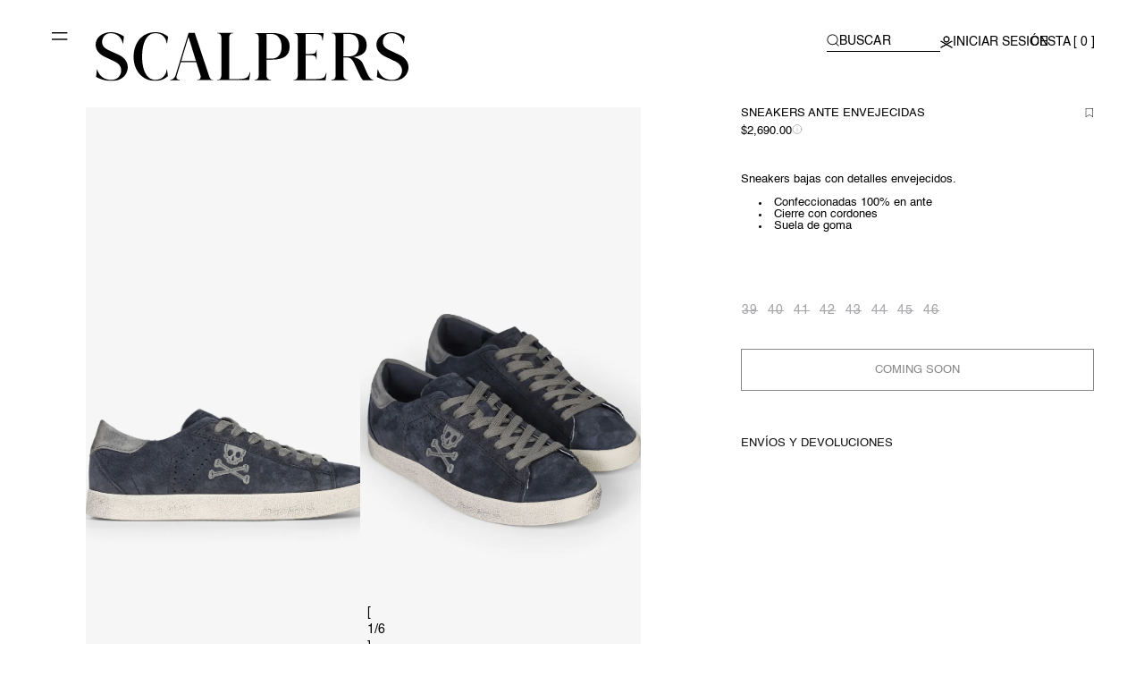

--- FILE ---
content_type: text/html; charset=utf-8
request_url: https://scalperscompany.mx/products/29335-henry-suede-sneakers-aw2122-navy
body_size: 97189
content:
<!doctype html>
<html class="no-js" lang="es">
  <head>
	<script src="//scalperscompany.mx/cdn/shop/files/pandectes-rules.js?v=4109971324233072126"></script>
	
	
	
	
	
    
    <script>window.dataLayer = window.dataLayer || [];
    
</script>
    <!-- Google Tag Manager -->
    <script>
      (function (w, d, s, l, i) {
        w[l] = w[l] || [];
        w[l].push({ 'gtm.start': new Date().getTime(), event: 'gtm.js' });
        var f = d.getElementsByTagName(s)[0],
          j = d.createElement(s),
          dl = l != 'dataLayer' ? '&l=' + l : '';
        j.async = true;
        j.src = 'https://www.googletagmanager.com/gtm.js?id=' + i + dl;
        f.parentNode.insertBefore(j, f);
      })(window, document, 'script', 'dataLayer', 'GTM-NRFTQZP');
    </script>
    <!-- End Google Tag Manager -->
    
    <script>
(function () {
  let initialized = false;
  let lazyLoadedJS = false;

  function getWindowWidth() {
    return window.innerWidth || document.documentElement.clientWidth;
  }

  function lazyLoadImages() {
    const windowWidth = getWindowWidth();
    document.querySelectorAll('img.lazy2').forEach(img => {
      const src = windowWidth < 600
        ? img.dataset.mobsrc || img.dataset.src
        : img.dataset.src;

      if (src && img.src !== src) {
        img.src = src;
        img.classList.remove('lazy2');
      }
    });
  }

  function lazyLoadBackgrounds() {
    const windowWidth = getWindowWidth();
    document.querySelectorAll('.lazybg').forEach(el => {
      const style = windowWidth < 768
        ? el.dataset.mobstyle || el.dataset.style
        : el.dataset.style;

      if (style) {
        el.style = style;
        el.classList.remove('lazybg');
      }
    });
  }

  function lazyLoadIframes() {
    document.querySelectorAll('iframe[data-src]').forEach(iframe => {
      iframe.src = iframe.dataset.src;
      iframe.removeAttribute('data-src');
    });
  }

  function lazyLoadSources() {
    document.querySelectorAll('source[data-srcset]').forEach(source => {
      source.srcset = source.dataset.srcset;
      source.removeAttribute('data-srcset');
    });
  }

  function lazyLoadLinks() {
    document.querySelectorAll('link[data-href]').forEach(link => {
      if (!link.href) {
        link.href = link.dataset.href;
      }
    });
  }

  function lazyLoadScripts() {
    const scripts = document.querySelectorAll('script[type="lazyload2"]:not([data-loaded])');
    scripts.forEach(el => {
      el.dataset.loaded = 'true';

      const script = document.createElement('script');

      if (el.dataset.src) {
        script.src = el.dataset.src;
        script.defer = true;
      } else {
        script.text = el.textContent;
      }

      document.body.appendChild(script);
    });
  }

  function initLazyLoad() {
    if (initialized) return;
    initialized = true;

    lazyLoadLinks();
    lazyLoadImages();
    lazyLoadBackgrounds();
    lazyLoadIframes();
    lazyLoadSources();
    lazyLoadScripts();

    // refresco ligero para imágenes dinámicas
    setInterval(() => {
      lazyLoadImages();
      lazyLoadBackgrounds();
    }, 2000);
  }

  // Activadores reales de interacción
  ['scroll', 'mousemove', 'touchstart', 'keydown', 'wheel'].forEach(event => {
    window.addEventListener(event, initLazyLoad, { once: true, passive: true });
  });

  // Fallback: si no hay interacción
  document.addEventListener('DOMContentLoaded', () => {
    setTimeout(initLazyLoad, 15000);
  });
})();
</script>

    <script type="lazyload2" data-src="//searchserverapi.com/widgets/shopify/init.js?a=6b6D9F2N5p"></script>

    <script src="//scalperscompany.mx/cdn/shop/t/167/assets/custom.js?v=29477818065179351311747313209" type="application/javascript"></script>

    <meta charset="utf-8">
    <meta http-equiv="X-UA-Compatible" content="IE=edge">
    <meta name="viewport" content="width=device-width,initial-scale=1,maximum-scale=3">
    <meta name="theme-color" content="">
    <meta name="google-site-verification" content="jo4jabsvtY5iCz0-Oo4j7HNngUmIZZdi2O0W1mZvzHM" />
    <link rel="canonical" href="https://scalperscompany.mx/products/29335-henry-suede-sneakers-aw2122-navy">
    



    <link rel="alternate" hreflang="es-ES" href="https://scalperscompany.com/products/29335-henry-suede-sneakers-aw2122-navy">
    <link rel="alternate" hreflang="en-ES" href="https://scalperscompany.com/products/29335-henry-suede-sneakers-aw2122-navy">
    <link rel="alternate" hreflang="fr-FR" href="https://eu.scalperscompany.com/fr-fr/products/29335-henry-suede-sneakers-aw2122-navy">
    <link rel="alternate" hreflang="en-FR" href="https://eu.scalperscompany.com/fr-fr/products/29335-henry-suede-sneakers-aw2122-navy">
    <link rel="alternate" hreflang="de-DE" href="https://eu.scalperscompany.com/de-de/products/29335-henry-suede-sneakers-aw2122-navy">
    <link rel="alternate" hreflang="en-DE" href="https://eu.scalperscompany.com/de-de/products/29335-henry-suede-sneakers-aw2122-navy">
    <link rel="alternate" hreflang="en-BE" href="https://be.scalperscompany.com/products/29335-henry-suede-sneakers-aw2122-navy">
    <link rel="alternate" hreflang="fr-BE" href="https://be.scalperscompany.com/products/29335-henry-suede-sneakers-aw2122-navy">
    <link rel="alternate" hreflang="nl-BE" href="https://be.scalperscompany.com/products/29335-henry-suede-sneakers-aw2122-navy">
    <link rel="alternate" hreflang="en-LU" href="https://lu.scalperscompany.com/products/29335-henry-suede-sneakers-aw2122-navy">
    <link rel="alternate" hreflang="fr-LU" href="https://lu.scalperscompany.com/products/29335-henry-suede-sneakers-aw2122-navy">
    <link rel="alternate" hreflang="en-NL" href="https://nl.scalperscompany.com/products/29335-henry-suede-sneakers-aw2122-navy">
    <link rel="alternate" hreflang="nl-NL" href="https://nl.scalperscompany.com/products/29335-henry-suede-sneakers-aw2122-navy">
    <link rel="alternate" hreflang="pt-PT" href="https://pt.scalperscompany.com/products/29335-henry-suede-sneakers-aw2122-navy">
    <link rel="alternate" hreflang="en" href="https://en.ww.scalperscompany.com/products/29335-henry-suede-sneakers-aw2122-navy">
    <link rel="alternate" hreflang="en-GB" href="https://en.gb.scalperscompany.com/products/29335-henry-suede-sneakers-aw2122-navy">
    <link rel="alternate" hreflang="en-US" href="https://en.ww.scalperscompany.com/products/29335-henry-suede-sneakers-aw2122-navy">

<link rel="icon" type="image/png" href="//scalperscompany.mx/cdn/shop/files/CARRITO_aed5aea2-3a1e-4c8a-894f-64c889689e05.svg?crop=center&height=32&v=1719311937&width=32"><link rel="preconnect" href="https://fonts.shopifycdn.com" crossorigin><title>
      SNEAKERS ANTE ENVEJECIDAS
 &ndash; Scalpers MX</title>

    
      <meta name="description" content="Sneakers bajas con detalles envejecidos. Confeccionadas 100% en ante Cierre con cordones Suela de goma">
    

    

<meta property="og:site_name" content="Scalpers MX">
<meta property="og:url" content="https://scalperscompany.mx/products/29335-henry-suede-sneakers-aw2122-navy">
<meta property="og:title" content="SNEAKERS ANTE ENVEJECIDAS">
<meta property="og:type" content="product">
<meta property="og:description" content="Sneakers bajas con detalles envejecidos. Confeccionadas 100% en ante Cierre con cordones Suela de goma"><meta property="og:image" content="http://scalperscompany.mx/cdn/shop/files/29335-NAVY-1.jpg?v=1730205458">
  <meta property="og:image:secure_url" content="https://scalperscompany.mx/cdn/shop/files/29335-NAVY-1.jpg?v=1730205458">
  <meta property="og:image:width" content="1900">
  <meta property="og:image:height" content="2735"><meta property="og:price:amount" content="2,690.00">
  <meta property="og:price:currency" content="MXN"><meta name="twitter:card" content="summary_large_image">
<meta name="twitter:title" content="SNEAKERS ANTE ENVEJECIDAS">
<meta name="twitter:description" content="Sneakers bajas con detalles envejecidos. Confeccionadas 100% en ante Cierre con cordones Suela de goma">


    
    <script src="//scalperscompany.mx/cdn/shop/t/167/assets/constants.js?v=58251544750838685771747313209" defer="defer" type="application/javascript"></script>
    <script src="//scalperscompany.mx/cdn/shop/t/167/assets/pubsub.js?v=158357773527763999511747313208" defer="defer" type="application/javascript"></script>
    <script src="//scalperscompany.mx/cdn/shop/t/167/assets/swiper-bundle.min.js?v=19406717742730602051747313211" type="application/javascript" defer></script>
    <script src="//scalperscompany.mx/cdn/shop/t/167/assets/global.js?v=49321713263238524611756278993" type="application/javascript" defer></script>
    <script src="//scalperscompany.mx/cdn/shop/t/167/assets/rocket-size-guide.js?v=113909312059908560431747313209" type="application/javascript" defer></script>
    
    <script src="//scalperscompany.mx/cdn/shop/t/167/assets/product-form.js?v=110309672811319017621747313210" type="application/javascript" defer></script>
    
<script src="//scalperscompany.mx/cdn/shop/t/167/assets/animations.js?v=114255849464433187621747313209" defer="defer"></script>
    <script>window.performance && window.performance.mark && window.performance.mark('shopify.content_for_header.start');</script><meta name="google-site-verification" content="VfzYE1CEtbRUE0cTG8fwhdwfw5voU_Yv9PQSNOMegzw">
<meta id="shopify-digital-wallet" name="shopify-digital-wallet" content="/8845951031/digital_wallets/dialog">
<meta name="shopify-checkout-api-token" content="c480607abce10b1deae5005aedfa98c7">
<meta id="in-context-paypal-metadata" data-shop-id="8845951031" data-venmo-supported="false" data-environment="production" data-locale="es_ES" data-paypal-v4="true" data-currency="MXN">
<link rel="alternate" type="application/json+oembed" href="https://scalperscompany.mx/products/29335-henry-suede-sneakers-aw2122-navy.oembed">
<script async="async" src="/checkouts/internal/preloads.js?locale=es-MX"></script>
<script id="shopify-features" type="application/json">{"accessToken":"c480607abce10b1deae5005aedfa98c7","betas":["rich-media-storefront-analytics"],"domain":"scalperscompany.mx","predictiveSearch":true,"shopId":8845951031,"locale":"es"}</script>
<script>var Shopify = Shopify || {};
Shopify.shop = "mx-scalperscompany-com.myshopify.com";
Shopify.locale = "es";
Shopify.currency = {"active":"MXN","rate":"1.0"};
Shopify.country = "MX";
Shopify.theme = {"name":"SCALPERS MX - main","id":141356368070,"schema_name":"Dawn","schema_version":"10.0.0","theme_store_id":null,"role":"main"};
Shopify.theme.handle = "null";
Shopify.theme.style = {"id":null,"handle":null};
Shopify.cdnHost = "scalperscompany.mx/cdn";
Shopify.routes = Shopify.routes || {};
Shopify.routes.root = "/";</script>
<script type="module">!function(o){(o.Shopify=o.Shopify||{}).modules=!0}(window);</script>
<script>!function(o){function n(){var o=[];function n(){o.push(Array.prototype.slice.apply(arguments))}return n.q=o,n}var t=o.Shopify=o.Shopify||{};t.loadFeatures=n(),t.autoloadFeatures=n()}(window);</script>
<script id="shop-js-analytics" type="application/json">{"pageType":"product"}</script>
<script defer="defer" async type="module" src="//scalperscompany.mx/cdn/shopifycloud/shop-js/modules/v2/client.init-shop-cart-sync_BFpxDrjM.es.esm.js"></script>
<script defer="defer" async type="module" src="//scalperscompany.mx/cdn/shopifycloud/shop-js/modules/v2/chunk.common_CnP21gUX.esm.js"></script>
<script defer="defer" async type="module" src="//scalperscompany.mx/cdn/shopifycloud/shop-js/modules/v2/chunk.modal_D61HrJrg.esm.js"></script>
<script type="module">
  await import("//scalperscompany.mx/cdn/shopifycloud/shop-js/modules/v2/client.init-shop-cart-sync_BFpxDrjM.es.esm.js");
await import("//scalperscompany.mx/cdn/shopifycloud/shop-js/modules/v2/chunk.common_CnP21gUX.esm.js");
await import("//scalperscompany.mx/cdn/shopifycloud/shop-js/modules/v2/chunk.modal_D61HrJrg.esm.js");

  window.Shopify.SignInWithShop?.initShopCartSync?.({"fedCMEnabled":true,"windoidEnabled":true});

</script>
<script>(function() {
  var isLoaded = false;
  function asyncLoad() {
    if (isLoaded) return;
    isLoaded = true;
    var urls = ["https:\/\/app.kiwisizing.com\/web\/js\/dist\/kiwiSizing\/plugin\/SizingPlugin.prod.js?v=331\u0026shop=mx-scalperscompany-com.myshopify.com","\/\/social-login.oxiapps.com\/api\/init?vt=928365\u0026shop=mx-scalperscompany-com.myshopify.com","https:\/\/wrapin.prezenapps.com\/public\/js\/load-wrapin-app.js?shop=mx-scalperscompany-com.myshopify.com","https:\/\/affiliatepluginintegration.cj.com\/getPluginJS?shop=mx-scalperscompany-com.myshopify.com","\/\/searchanise-ef84.kxcdn.com\/widgets\/shopify\/init.js?a=6b6D9F2N5p\u0026shop=mx-scalperscompany-com.myshopify.com","https:\/\/connect.nosto.com\/include\/script\/shopify-8845951031.js?shop=mx-scalperscompany-com.myshopify.com","https:\/\/swymv3premium-01.azureedge.net\/code\/swym-shopify.js?shop=mx-scalperscompany-com.myshopify.com"];
    for (var i = 0; i < urls.length; i++) {
      var s = document.createElement('script');
      s.type = 'text/javascript';
      s.async = true;
      s.src = urls[i];
      var x = document.getElementsByTagName('script')[0];
      x.parentNode.insertBefore(s, x);
    }
  };
  if(window.attachEvent) {
    window.attachEvent('onload', asyncLoad);
  } else {
    window.addEventListener('load', asyncLoad, false);
  }
})();</script>
<script id="__st">var __st={"a":8845951031,"offset":-21600,"reqid":"0c57d3ff-c6db-41a7-9b35-f3b6de9a9976-1769876527","pageurl":"scalperscompany.mx\/products\/29335-henry-suede-sneakers-aw2122-navy","u":"1879dc74c583","p":"product","rtyp":"product","rid":6907525234886};</script>
<script>window.ShopifyPaypalV4VisibilityTracking = true;</script>
<script id="captcha-bootstrap">!function(){'use strict';const t='contact',e='account',n='new_comment',o=[[t,t],['blogs',n],['comments',n],[t,'customer']],c=[[e,'customer_login'],[e,'guest_login'],[e,'recover_customer_password'],[e,'create_customer']],r=t=>t.map((([t,e])=>`form[action*='/${t}']:not([data-nocaptcha='true']) input[name='form_type'][value='${e}']`)).join(','),a=t=>()=>t?[...document.querySelectorAll(t)].map((t=>t.form)):[];function s(){const t=[...o],e=r(t);return a(e)}const i='password',u='form_key',d=['recaptcha-v3-token','g-recaptcha-response','h-captcha-response',i],f=()=>{try{return window.sessionStorage}catch{return}},m='__shopify_v',_=t=>t.elements[u];function p(t,e,n=!1){try{const o=window.sessionStorage,c=JSON.parse(o.getItem(e)),{data:r}=function(t){const{data:e,action:n}=t;return t[m]||n?{data:e,action:n}:{data:t,action:n}}(c);for(const[e,n]of Object.entries(r))t.elements[e]&&(t.elements[e].value=n);n&&o.removeItem(e)}catch(o){console.error('form repopulation failed',{error:o})}}const l='form_type',E='cptcha';function T(t){t.dataset[E]=!0}const w=window,h=w.document,L='Shopify',v='ce_forms',y='captcha';let A=!1;((t,e)=>{const n=(g='f06e6c50-85a8-45c8-87d0-21a2b65856fe',I='https://cdn.shopify.com/shopifycloud/storefront-forms-hcaptcha/ce_storefront_forms_captcha_hcaptcha.v1.5.2.iife.js',D={infoText:'Protegido por hCaptcha',privacyText:'Privacidad',termsText:'Términos'},(t,e,n)=>{const o=w[L][v],c=o.bindForm;if(c)return c(t,g,e,D).then(n);var r;o.q.push([[t,g,e,D],n]),r=I,A||(h.body.append(Object.assign(h.createElement('script'),{id:'captcha-provider',async:!0,src:r})),A=!0)});var g,I,D;w[L]=w[L]||{},w[L][v]=w[L][v]||{},w[L][v].q=[],w[L][y]=w[L][y]||{},w[L][y].protect=function(t,e){n(t,void 0,e),T(t)},Object.freeze(w[L][y]),function(t,e,n,w,h,L){const[v,y,A,g]=function(t,e,n){const i=e?o:[],u=t?c:[],d=[...i,...u],f=r(d),m=r(i),_=r(d.filter((([t,e])=>n.includes(e))));return[a(f),a(m),a(_),s()]}(w,h,L),I=t=>{const e=t.target;return e instanceof HTMLFormElement?e:e&&e.form},D=t=>v().includes(t);t.addEventListener('submit',(t=>{const e=I(t);if(!e)return;const n=D(e)&&!e.dataset.hcaptchaBound&&!e.dataset.recaptchaBound,o=_(e),c=g().includes(e)&&(!o||!o.value);(n||c)&&t.preventDefault(),c&&!n&&(function(t){try{if(!f())return;!function(t){const e=f();if(!e)return;const n=_(t);if(!n)return;const o=n.value;o&&e.removeItem(o)}(t);const e=Array.from(Array(32),(()=>Math.random().toString(36)[2])).join('');!function(t,e){_(t)||t.append(Object.assign(document.createElement('input'),{type:'hidden',name:u})),t.elements[u].value=e}(t,e),function(t,e){const n=f();if(!n)return;const o=[...t.querySelectorAll(`input[type='${i}']`)].map((({name:t})=>t)),c=[...d,...o],r={};for(const[a,s]of new FormData(t).entries())c.includes(a)||(r[a]=s);n.setItem(e,JSON.stringify({[m]:1,action:t.action,data:r}))}(t,e)}catch(e){console.error('failed to persist form',e)}}(e),e.submit())}));const S=(t,e)=>{t&&!t.dataset[E]&&(n(t,e.some((e=>e===t))),T(t))};for(const o of['focusin','change'])t.addEventListener(o,(t=>{const e=I(t);D(e)&&S(e,y())}));const B=e.get('form_key'),M=e.get(l),P=B&&M;t.addEventListener('DOMContentLoaded',(()=>{const t=y();if(P)for(const e of t)e.elements[l].value===M&&p(e,B);[...new Set([...A(),...v().filter((t=>'true'===t.dataset.shopifyCaptcha))])].forEach((e=>S(e,t)))}))}(h,new URLSearchParams(w.location.search),n,t,e,['guest_login'])})(!0,!0)}();</script>
<script integrity="sha256-4kQ18oKyAcykRKYeNunJcIwy7WH5gtpwJnB7kiuLZ1E=" data-source-attribution="shopify.loadfeatures" defer="defer" src="//scalperscompany.mx/cdn/shopifycloud/storefront/assets/storefront/load_feature-a0a9edcb.js" crossorigin="anonymous"></script>
<script data-source-attribution="shopify.dynamic_checkout.dynamic.init">var Shopify=Shopify||{};Shopify.PaymentButton=Shopify.PaymentButton||{isStorefrontPortableWallets:!0,init:function(){window.Shopify.PaymentButton.init=function(){};var t=document.createElement("script");t.src="https://scalperscompany.mx/cdn/shopifycloud/portable-wallets/latest/portable-wallets.es.js",t.type="module",document.head.appendChild(t)}};
</script>
<script data-source-attribution="shopify.dynamic_checkout.buyer_consent">
  function portableWalletsHideBuyerConsent(e){var t=document.getElementById("shopify-buyer-consent"),n=document.getElementById("shopify-subscription-policy-button");t&&n&&(t.classList.add("hidden"),t.setAttribute("aria-hidden","true"),n.removeEventListener("click",e))}function portableWalletsShowBuyerConsent(e){var t=document.getElementById("shopify-buyer-consent"),n=document.getElementById("shopify-subscription-policy-button");t&&n&&(t.classList.remove("hidden"),t.removeAttribute("aria-hidden"),n.addEventListener("click",e))}window.Shopify?.PaymentButton&&(window.Shopify.PaymentButton.hideBuyerConsent=portableWalletsHideBuyerConsent,window.Shopify.PaymentButton.showBuyerConsent=portableWalletsShowBuyerConsent);
</script>
<script data-source-attribution="shopify.dynamic_checkout.cart.bootstrap">document.addEventListener("DOMContentLoaded",(function(){function t(){return document.querySelector("shopify-accelerated-checkout-cart, shopify-accelerated-checkout")}if(t())Shopify.PaymentButton.init();else{new MutationObserver((function(e,n){t()&&(Shopify.PaymentButton.init(),n.disconnect())})).observe(document.body,{childList:!0,subtree:!0})}}));
</script>
<link id="shopify-accelerated-checkout-styles" rel="stylesheet" media="screen" href="https://scalperscompany.mx/cdn/shopifycloud/portable-wallets/latest/accelerated-checkout-backwards-compat.css" crossorigin="anonymous">
<style id="shopify-accelerated-checkout-cart">
        #shopify-buyer-consent {
  margin-top: 1em;
  display: inline-block;
  width: 100%;
}

#shopify-buyer-consent.hidden {
  display: none;
}

#shopify-subscription-policy-button {
  background: none;
  border: none;
  padding: 0;
  text-decoration: underline;
  font-size: inherit;
  cursor: pointer;
}

#shopify-subscription-policy-button::before {
  box-shadow: none;
}

      </style>
<script id="sections-script" data-sections="header" defer="defer" src="//scalperscompany.mx/cdn/shop/t/167/compiled_assets/scripts.js?v=27183"></script>
<script>window.performance && window.performance.mark && window.performance.mark('shopify.content_for_header.end');</script>

    <style>
@media (max-width: 430px){
  .product-badge {
    margin-top: 1.5px
  }
   .price__sale .price-item--sale {
     padding: 1.5px !important;
   }
 }
  @font-face {
  font-family: Assistant;
  font-weight: 400;
  font-style: normal;
  font-display: swap;
  src: url("//scalperscompany.mx/cdn/fonts/assistant/assistant_n4.9120912a469cad1cc292572851508ca49d12e768.woff2") format("woff2"),
       url("//scalperscompany.mx/cdn/fonts/assistant/assistant_n4.6e9875ce64e0fefcd3f4446b7ec9036b3ddd2985.woff") format("woff");
}

  
  
  
  @font-face {
  font-family: Assistant;
  font-weight: 400;
  font-style: normal;
  font-display: swap;
  src: url("//scalperscompany.mx/cdn/fonts/assistant/assistant_n4.9120912a469cad1cc292572851508ca49d12e768.woff2") format("woff2"),
       url("//scalperscompany.mx/cdn/fonts/assistant/assistant_n4.6e9875ce64e0fefcd3f4446b7ec9036b3ddd2985.woff") format("woff");
}


  
    :root,
    .color-background-1 {
      --color-background: 255,255,255;
    
      --gradient-background: #ffffff;
    
    --color-foreground: 18,18,18;
    --color-shadow: 18,18,18;
    --color-button: 18,18,18;
    --color-button-text: 255,255,255;
    --color-secondary-button: 255,255,255;
    --color-secondary-button-text: 18,18,18;
    --color-link: 18,18,18;
    --color-badge-foreground: 18,18,18;
    --color-badge-background: 255,255,255;
    --color-badge-border: 18,18,18;
    --payment-terms-background-color: rgb(255 255 255);
  }
  
    
    .color-background-2 {
      --color-background: 243,243,243;
    
      --gradient-background: #f3f3f3;
    
    --color-foreground: 18,18,18;
    --color-shadow: 18,18,18;
    --color-button: 18,18,18;
    --color-button-text: 243,243,243;
    --color-secondary-button: 243,243,243;
    --color-secondary-button-text: 18,18,18;
    --color-link: 18,18,18;
    --color-badge-foreground: 18,18,18;
    --color-badge-background: 243,243,243;
    --color-badge-border: 18,18,18;
    --payment-terms-background-color: rgb(243 243 243);
  }
  
    
    .color-inverse {
      --color-background: 36,40,51;
    
      --gradient-background: #242833;
    
    --color-foreground: 255,255,255;
    --color-shadow: 18,18,18;
    --color-button: 255,255,255;
    --color-button-text: 0,0,0;
    --color-secondary-button: 36,40,51;
    --color-secondary-button-text: 255,255,255;
    --color-link: 255,255,255;
    --color-badge-foreground: 255,255,255;
    --color-badge-background: 36,40,51;
    --color-badge-border: 255,255,255;
    --payment-terms-background-color: rgb(36 40 51);
  }
  
    
    .color-accent-1 {
      --color-background: 18,18,18;
    
      --gradient-background: #121212;
    
    --color-foreground: 255,255,255;
    --color-shadow: 18,18,18;
    --color-button: 255,255,255;
    --color-button-text: 18,18,18;
    --color-secondary-button: 18,18,18;
    --color-secondary-button-text: 255,255,255;
    --color-link: 255,255,255;
    --color-badge-foreground: 255,255,255;
    --color-badge-background: 18,18,18;
    --color-badge-border: 255,255,255;
    --payment-terms-background-color: rgb(18 18 18);
  }
  
    
    .color-accent-2 {
      --color-background: 51,79,180;
    
      --gradient-background: #334fb4;
    
    --color-foreground: 255,255,255;
    --color-shadow: 18,18,18;
    --color-button: 255,255,255;
    --color-button-text: 51,79,180;
    --color-secondary-button: 51,79,180;
    --color-secondary-button-text: 255,255,255;
    --color-link: 255,255,255;
    --color-badge-foreground: 255,255,255;
    --color-badge-background: 51,79,180;
    --color-badge-border: 255,255,255;
    --payment-terms-background-color: rgb(51 79 180);
  }
  
    
    .color-scheme-bdc0a4f5-87b3-4e4c-aa88-1ec81494ea76 {
      --color-background: 0,0,0;
    
      --gradient-background: rgba(0,0,0,0);
    
    --color-foreground: 0,0,0;
    --color-shadow: 0,0,0;
    --color-button: 0,0,0;
    --color-button-text: 255,255,255;
    --color-secondary-button: 0,0,0;
    --color-secondary-button-text: 0,0,0;
    --color-link: 0,0,0;
    --color-badge-foreground: 0,0,0;
    --color-badge-background: 0,0,0;
    --color-badge-border: 0,0,0;
    --payment-terms-background-color: rgb(0 0 0);
  }
  

  body, .color-background-1, .color-background-2, .color-inverse, .color-accent-1, .color-accent-2, .color-scheme-bdc0a4f5-87b3-4e4c-aa88-1ec81494ea76 {
    color: rgba(var(--color-foreground), 0.75);
    background-color: rgb(var(--color-background));
  }

  :root {
    --font-body-family: Assistant, sans-serif;
    --font-body-style: normal;
    --font-body-weight: 400;
    --font-body-weight-bold: 700;

    --font-heading-family: Assistant, sans-serif;
    --font-heading-style: normal;
    --font-heading-weight: 400;

    --font-body-scale: 1.0;
    --font-heading-scale: 1.0;

    --media-padding: px;
    --media-border-opacity: 0.05;
    --media-border-width: 1px;
    --media-radius: 0px;
    --media-shadow-opacity: 0.0;
    --media-shadow-horizontal-offset: 0px;
    --media-shadow-vertical-offset: 4px;
    --media-shadow-blur-radius: 5px;
    --media-shadow-visible: 0;

    --page-width: 130rem;
    --page-width-margin: 0rem;

    --product-card-image-padding: 0.0rem;
    --product-card-corner-radius: 0.0rem;
    --product-card-text-alignment: left;
    --product-card-border-width: 0.0rem;
    --product-card-border-opacity: 0.1;
    --product-card-shadow-opacity: 0.0;
    --product-card-shadow-visible: 0;
    --product-card-shadow-horizontal-offset: 0.0rem;
    --product-card-shadow-vertical-offset: 0.4rem;
    --product-card-shadow-blur-radius: 0.5rem;

    --collection-card-image-padding: 0.0rem;
    --collection-card-corner-radius: 0.0rem;
    --collection-card-text-alignment: left;
    --collection-card-border-width: 0.0rem;
    --collection-card-border-opacity: 0.1;
    --collection-card-shadow-opacity: 0.0;
    --collection-card-shadow-visible: 0;
    --collection-card-shadow-horizontal-offset: 0.0rem;
    --collection-card-shadow-vertical-offset: 0.4rem;
    --collection-card-shadow-blur-radius: 0.5rem;

    --blog-card-image-padding: 0.0rem;
    --blog-card-corner-radius: 0.0rem;
    --blog-card-text-alignment: left;
    --blog-card-border-width: 0.0rem;
    --blog-card-border-opacity: 0.1;
    --blog-card-shadow-opacity: 0.0;
    --blog-card-shadow-visible: 0;
    --blog-card-shadow-horizontal-offset: 0.0rem;
    --blog-card-shadow-vertical-offset: 0.4rem;
    --blog-card-shadow-blur-radius: 0.5rem;

    --badge-corner-radius: 4.0rem;

    --popup-border-width: 1px;
    --popup-border-opacity: 0.1;
    --popup-corner-radius: 0px;
    --popup-shadow-opacity: 0.0;
    --popup-shadow-horizontal-offset: 0px;
    --popup-shadow-vertical-offset: 4px;
    --popup-shadow-blur-radius: 5px;

    --drawer-border-width: 1px;
    --drawer-border-opacity: 0.1;
    --drawer-shadow-opacity: 0.0;
    --drawer-shadow-horizontal-offset: 0px;
    --drawer-shadow-vertical-offset: 4px;
    --drawer-shadow-blur-radius: 5px;

    --spacing-sections-desktop: 0px;
    --spacing-sections-mobile: 0px;

    --grid-desktop-vertical-spacing: 8px;
    --grid-desktop-horizontal-spacing: 8px;
    --grid-mobile-vertical-spacing: 8px;
    --grid-mobile-horizontal-spacing: 8px;

    --text-boxes-border-opacity: 0.1;
    --text-boxes-border-width: 0px;
    --text-boxes-radius: 0px;
    --text-boxes-shadow-opacity: 0.0;
    --text-boxes-shadow-visible: 0;
    --text-boxes-shadow-horizontal-offset: 0px;
    --text-boxes-shadow-vertical-offset: 4px;
    --text-boxes-shadow-blur-radius: 5px;

    --buttons-radius: 0px;
    --buttons-radius-outset: 0px;
    --buttons-border-width: 1px;
    --buttons-border-opacity: 1.0;
    --buttons-shadow-opacity: 0.0;
    --buttons-shadow-visible: 0;
    --buttons-shadow-horizontal-offset: 0px;
    --buttons-shadow-vertical-offset: 4px;
    --buttons-shadow-blur-radius: 5px;
    --buttons-border-offset: 0px;

    --inputs-radius: 0px;
    --inputs-border-width: 1px;
    --inputs-border-opacity: 0.55;
    --inputs-shadow-opacity: 0.0;
    --inputs-shadow-horizontal-offset: 0px;
    --inputs-margin-offset: 0px;
    --inputs-shadow-vertical-offset: 4px;
    --inputs-shadow-blur-radius: 5px;
    --inputs-radius-outset: 0px;

    --variant-pills-radius: 40px;
    --variant-pills-border-width: 1px;
    --variant-pills-border-opacity: 0.55;
    --variant-pills-shadow-opacity: 0.0;
    --variant-pills-shadow-horizontal-offset: 0px;
    --variant-pills-shadow-vertical-offset: 4px;
    --variant-pills-shadow-blur-radius: 5px;
  }

  *,
  *::before,
  *::after {
    box-sizing: inherit;
  }

  html {
    box-sizing: border-box;
    font-size: calc(var(--font-body-scale) * 62.5%);
    height: 100%;
  }

  body {
    display: grid;
    grid-template-rows: auto auto 1fr auto;
    grid-template-columns: 100%;
    min-height: 100%;
    margin: 0;
    font-size: 1.5rem;
    letter-spacing: 0.06rem;
    line-height: calc(1 + 0.8 / var(--font-body-scale));
    font-family: "Helvetica";
    font-style: var(--font-body-style);
    font-weight: var(--font-body-weight);
  }

  @media screen and (min-width: 750px) {
    body {
      font-size: 1.6rem;
    }
  }
</style>
    <link href="//scalperscompany.mx/cdn/shop/t/167/assets/base.css?v=173120141973508642751756278992" rel="stylesheet" type="text/css" media="all" />
    
    <link href="//scalperscompany.mx/cdn/shop/t/167/assets/rocket.css?v=54470595338764748561769824592" rel="stylesheet" type="text/css" media="all" />
    <link href="//scalperscompany.mx/cdn/shop/t/167/assets/main.css?v=69859345743688005261768567084" rel="stylesheet" type="text/css" media="all" />

    <!-- Begin Recently Viewed Products -->

    <script src="https://code.jquery.com/jquery-3.3.1.min.js"></script>

    <script src="//scalperscompany.mx/cdn/shop/t/167/assets/js.cookie-2.2.1.min.js?v=93065961542703289501747313210" type="application/javascript" defer></script>
    <script src="//scalperscompany.mx/cdn/shop/t/167/assets/jquery.chained.min.js?v=173102331366690507191747313209" type="application/javascript" defer></script>

    
      <script type="lazyload2">
        Shopify.Products.recordRecentlyViewed();
      </script>
    

    <!-- End Recently Viewed Products --><link rel="preload" as="font" href="//scalperscompany.mx/cdn/fonts/assistant/assistant_n4.9120912a469cad1cc292572851508ca49d12e768.woff2" type="font/woff2" crossorigin><link
        rel="stylesheet"
        href="//scalperscompany.mx/cdn/shop/t/167/assets/component-predictive-search.css?v=118923337488134913561747313208"
        media="print"
        onload="this.media='all'"
      ><script>
      document.documentElement.className = document.documentElement.className.replace('no-js', 'js');
      if (Shopify.designMode) {
        document.documentElement.classList.add('shopify-design-mode');
      }
    </script>
    


    

    

    
  
  <!-- BEGIN app block: shopify://apps/pandectes-gdpr/blocks/banner/58c0baa2-6cc1-480c-9ea6-38d6d559556a -->
  
    
      <!-- TCF is active, scripts are loaded above -->
      
      <script>
        
          window.PandectesSettings = {"store":{"id":8845951031,"plan":"premium","theme":"SCALPERS MX - main","primaryLocale":"es","adminMode":false,"headless":false,"storefrontRootDomain":"","checkoutRootDomain":"","storefrontAccessToken":""},"tsPublished":1743674192,"declaration":{"showPurpose":false,"showProvider":false,"showDateGenerated":false},"language":{"unpublished":[],"languageMode":"Multilingual","fallbackLanguage":"es","languageDetection":"browser","languagesSupported":["en"]},"texts":{"managed":{"headerText":{"en":"We respect your privacy","es":"respetamos tu privacidad"},"consentText":{"en":"We use our own and third party cookies to show you advertising tailored to your browsing experience. You can accept all cookies or manage your preferences in the settings panel. Find out more at","es":"Utilizamos cookies propias y de terceros para mostrarte publicidad elaborada según tu navegación. Puedes aceptar todas las cookies o gestionar tus preferencias en el panel de configuración. Consulta más información en"},"linkText":{"en":"Cookies Policy","es":"Políticas de Cookies"},"imprintText":{"en":"Imprint","es":"Imprint"},"googleLinkText":{"en":"Google's Privacy Terms","es":"Términos de privacidad de Google"},"allowButtonText":{"en":"Accept all cookies","es":"Aceptar todas las cookies"},"denyButtonText":{"en":"Decline","es":"Disminución"},"dismissButtonText":{"en":"Accept","es":"OK"},"leaveSiteButtonText":{"en":"Leave this site","es":"Salir de este sitio"},"preferencesButtonText":{"en":"Preferences","es":"Preferencias"},"cookiePolicyText":{"en":"Cookie policy","es":"Política de cookies"},"preferencesPopupTitleText":{"en":"Manage consent preferences","es":"Configuración de cookies"},"preferencesPopupIntroText":{"en":"When you visit any web site, it may store or retrieve information on your browser, mostly in the form of cookies. This information might be about you, your preferences or your device and is mostly used to make the site work as you expect it to. The information does not usually directly identify you, but it can give you a more personalized web experience.","es":"Cuando visita cualquier sitio web, puede almacenar o recuperar información en su navegador, principalmente en forma de cookies. Esta información puede ser sobre usted, sus preferencias o su dispositivo y se utiliza principalmente para que el sitio funcione como usted espera. Por lo general, la información no lo identifica directamente, pero puede darle una experiencia web más personalizada."},"preferencesPopupSaveButtonText":{"en":"Save preferences & exit","es":"Guardar preferencias y salir"},"preferencesPopupCloseButtonText":{"en":"Close","es":"Cerrar"},"preferencesPopupAcceptAllButtonText":{"en":"Accept all","es":"Aceptar todo"},"preferencesPopupRejectAllButtonText":{"en":"Reject all","es":"Rechazar todo"},"cookiesDetailsText":{"en":"Cookies details","es":"Detalles de las cookies"},"preferencesPopupAlwaysAllowedText":{"en":"Always allowed","es":"Siempre permitido"},"accessSectionParagraphText":{"en":"You have the right to request access to your data at any time.","es":"Tiene derecho a poder acceder a sus datos en cualquier momento."},"accessSectionTitleText":{"en":"Data portability","es":"Portabilidad de datos"},"accessSectionAccountInfoActionText":{"en":"Personal data","es":"Información personal"},"accessSectionDownloadReportActionText":{"en":"Request export","es":"Descargar todo"},"accessSectionGDPRRequestsActionText":{"en":"Data subject requests","es":"Solicitudes de sujetos de datos"},"accessSectionOrdersRecordsActionText":{"en":"Orders","es":"Pedidos"},"rectificationSectionParagraphText":{"en":"You have the right to request your data to be updated whenever you think it is appropriate.","es":"Tienes derecho a solicitar la actualización de tus datos siempre que lo creas oportuno."},"rectificationSectionTitleText":{"en":"Data Rectification","es":"Rectificación de datos"},"rectificationCommentPlaceholder":{"en":"Describe what you want to be updated","es":"Describe lo que quieres que se actualice"},"rectificationCommentValidationError":{"en":"Comment is required","es":"Se requiere comentario"},"rectificationSectionEditAccountActionText":{"en":"Request an update","es":"Solicita una actualización"},"erasureSectionTitleText":{"en":"Right to be forgotten","es":"Derecho al olvido"},"erasureSectionParagraphText":{"en":"You have the right to ask all your data to be erased. After that, you will no longer be able to access your account.","es":"Tiene derecho a solicitar la eliminación de todos sus datos. Después de eso, ya no podrá acceder a su cuenta."},"erasureSectionRequestDeletionActionText":{"en":"Request personal data deletion","es":"Solicitar la eliminación de datos personales"},"consentDate":{"en":"Consent date","es":"fecha de consentimiento"},"consentId":{"en":"Consent ID","es":"ID de consentimiento"},"consentSectionChangeConsentActionText":{"en":"Change consent preference","es":"Cambiar la preferencia de consentimiento"},"consentSectionConsentedText":{"en":"You consented to the cookies policy of this website on","es":"Usted dio su consentimiento a la política de cookies de este sitio web en"},"consentSectionNoConsentText":{"en":"You have not consented to the cookies policy of this website.","es":"No ha dado su consentimiento a la política de cookies de este sitio web."},"consentSectionTitleText":{"en":"Your cookie consent","es":"Su consentimiento de cookies"},"consentStatus":{"en":"Consent preference","es":"Preferencia de consentimiento"},"confirmationFailureMessage":{"en":"Your request was not verified. Please try again and if problem persists, contact store owner for assistance","es":"Su solicitud no fue verificada. Vuelva a intentarlo y, si el problema persiste, comuníquese con el propietario de la tienda para obtener ayuda."},"confirmationFailureTitle":{"en":"A problem occurred","es":"Ocurrió un problema"},"confirmationSuccessMessage":{"en":"We will soon get back to you as to your request.","es":"Pronto nos comunicaremos con usted en cuanto a su solicitud."},"confirmationSuccessTitle":{"en":"Your request is verified","es":"Tu solicitud está verificada"},"guestsSupportEmailFailureMessage":{"en":"Your request was not submitted. Please try again and if problem persists, contact store owner for assistance.","es":"Su solicitud no fue enviada. Vuelva a intentarlo y, si el problema persiste, comuníquese con el propietario de la tienda para obtener ayuda."},"guestsSupportEmailFailureTitle":{"en":"A problem occurred","es":"Ocurrió un problema"},"guestsSupportEmailPlaceholder":{"en":"E-mail address","es":"Dirección de correo electrónico"},"guestsSupportEmailSuccessMessage":{"en":"If you are registered as a customer of this store, you will soon receive an email with instructions on how to proceed.","es":"Si está registrado como cliente de esta tienda, pronto recibirá un correo electrónico con instrucciones sobre cómo proceder."},"guestsSupportEmailSuccessTitle":{"en":"Thank you for your request","es":"gracias por tu solicitud"},"guestsSupportEmailValidationError":{"en":"Email is not valid","es":"El correo no es válido"},"guestsSupportInfoText":{"en":"Please login with your customer account to further proceed.","es":"Inicie sesión con su cuenta de cliente para continuar."},"submitButton":{"en":"Submit","es":"Enviar"},"submittingButton":{"en":"Submitting...","es":"Sumisión..."},"cancelButton":{"en":"Cancel","es":"Cancelar"},"declIntroText":{"en":"We use cookies to optimize website functionality, analyze the performance, and provide personalized experience to you. Some cookies are essential to make the website operate and function correctly. Those cookies cannot be disabled. In this window you can manage your preference of cookies.","es":"Usamos cookies para optimizar la funcionalidad del sitio web, analizar el rendimiento y brindarle una experiencia personalizada. Algunas cookies son esenciales para que el sitio web funcione y funcione correctamente. Esas cookies no se pueden deshabilitar. En esta ventana puede gestionar su preferencia de cookies."},"declName":{"en":"Name","es":"Nombre"},"declPurpose":{"en":"Purpose","es":"Objetivo"},"declType":{"en":"Type","es":"Escribe"},"declRetention":{"en":"Retention","es":"Retencion"},"declProvider":{"en":"Provider","es":"Proveedor"},"declFirstParty":{"en":"First-party","es":"Origen"},"declThirdParty":{"en":"Third-party","es":"Tercero"},"declSeconds":{"en":"seconds","es":"segundos"},"declMinutes":{"en":"minutes","es":"minutos"},"declHours":{"en":"hours","es":"horas"},"declDays":{"en":"days","es":"días"},"declMonths":{"en":"months","es":"meses"},"declYears":{"en":"years","es":"años"},"declSession":{"en":"Session","es":"Sesión"},"declDomain":{"en":"Domain","es":"Dominio"},"declPath":{"en":"Path","es":"Sendero"}},"categories":{"strictlyNecessaryCookiesTitleText":{"en":"Strictly necessary cookies","es":"Cookies estrictamente necesarias"},"strictlyNecessaryCookiesDescriptionText":{"en":"These cookies are essential in order to enable you to move around the website and use its features, such as accessing secure areas of the website. Without these cookies services you have asked for, like shopping baskets or e-billing, cannot be provided.","es":"Las cookies necesarias hacen la web utilizable activando funciones básicas como la navegación en la página web y el acceso a áreas seguras de la página. La web no puede funcionar adecuadamente sin estas cookies. Estas cookies también pueden utilizarse para recordar los cambios que ha realizado en el tamaño del texto, las fuentes y otras partes que puede personalizar. La información que estas cookies recopilan puede ser anónima y no pueden rastrear su actividad de navegación en otros sitios web."},"functionalityCookiesTitleText":{"en":"Functional cookies","es":"Cookies de preferencias"},"functionalityCookiesDescriptionText":{"en":"These cookies allow the website to remember choices you make and provide enhanced, more personal features. For instance, website may be able to provide you with local weather reports or traffic news by storing in a cookie the region in which you are currently located. These cookies can also be used to remember changes you have made to text size, and other parts of web that you can customise.The information collect may be anonymised and they cannot track your browsing activity on other websites.","es":"Las cookies de preferencias permiten al sitio web recordar información que cambia la forma en la que el sitio web se comporta o se muestra, como el idioma preferido o la región.  Estas cookies no recogen información que identifique a un visitante. Sólo se utiliza para mejorar el funcionamiento de un sitio web."},"performanceCookiesTitleText":{"en":"Performance cookies","es":"Cookies estadísticas"},"performanceCookiesDescriptionText":{"en":"These cookies collect information about how visitors use a website, for instance which pages visitors go to most often, and if they get error messages from web pages. These cookies don’t collect information that identifies a visitor. All information these cookies collect is aggregated and therefore anonymous. It is only used to improve how a website works.","es":"Las cookies estadísticas permiten entender cómo los visitantes interactúan en la página web proporcionando información anónima. Recuerdan que has visitado un sitio web y esta información se comparte con otras organizaciones como los anunciantes. Muy a menudo, las cookies de publicidad estarán vinculadas a la funcionalidad del sitio proporcionada por la otra organización."},"targetingCookiesTitleText":{"en":"Targeting cookies","es":"Cookies de marketing"},"targetingCookiesDescriptionText":{"en":"These cookies are used to deliver adverts more relevant to you and your interests They are also used to limit the number of times you see an advertisement as well as help measure the effectiveness of the advertising campaign. They remember that you have visited a website and this information is shared with other organisations such as advertisers. Quite often targeting or advertising cookies will be linked to site functionality provided by the other organisation.","es":"Estas cookies se usan para entregar anuncios más relevantes para usted e intereses. También para limitar de visualizaciones de anuncios y para ayudar a medir la efectividad de la campaña. Por lo general, los colocan las redes publicitarias con permiso del operador del sitio. Recuerdan que ha visitado un sitio y esa información se comparte con otras organizaciones, como anunciantes. A menudo, cookies de publicidad estarán vinculadas a funcionalidad del sitio proporcionada por otra organización."},"unclassifiedCookiesTitleText":{"en":"Unclassified cookies","es":"Cookies sin clasificar"},"unclassifiedCookiesDescriptionText":{"en":"Unclassified cookies are cookies that we are in the process of classifying, together with the providers of individual cookies.","es":"Las cookies no clasificadas son las que estamos en proceso de clasificar, junto con los proveedores de cookies individuales."}},"auto":{}},"library":{"previewMode":false,"fadeInTimeout":0,"defaultBlocked":7,"showLink":true,"showImprintLink":false,"showGoogleLink":false,"enabled":true,"cookie":{"expiryDays":365,"secure":true,"domain":""},"dismissOnScroll":false,"dismissOnWindowClick":false,"dismissOnTimeout":false,"palette":{"popup":{"background":"#FFFFFF","backgroundForCalculations":{"a":1,"b":255,"g":255,"r":255},"text":"#000000"},"button":{"background":"#000000","backgroundForCalculations":{"a":1,"b":0,"g":0,"r":0},"text":"#FFFFFF","textForCalculation":{"a":1,"b":255,"g":255,"r":255},"border":"transparent"}},"content":{"href":"https://scalperscompany.mx/pages/politicas-cookies","imprintHref":"/","close":"&#10005;","target":"_blank","logo":""},"window":"<div role=\"dialog\" aria-live=\"polite\" aria-label=\"cookieconsent\" aria-describedby=\"cookieconsent:desc\" id=\"cookie-consent-dialogBox\" class=\"cc-window-wrapper cc-bottom-wrapper\"><div class=\"pd-cookie-banner-window cc-window {{classes}}\"><!--googleoff: all-->{{children}}<!--googleon: all--></div></div>","compliance":{"custom":"<div class=\"cc-compliance cc-highlight\">{{preferences}}{{allow}}</div>"},"type":"custom","layouts":{"basic":"{{messagelink}}{{compliance}}"},"position":"bottom","theme":"block","revokable":false,"animateRevokable":false,"revokableReset":false,"revokableLogoUrl":"https://mx-scalperscompany-com.myshopify.com/cdn/shop/files/pandectes-reopen-logo.png","revokablePlacement":"bottom-left","revokableMarginHorizontal":15,"revokableMarginVertical":15,"static":false,"autoAttach":true,"hasTransition":true,"blacklistPage":[""],"elements":{"close":"<button aria-label=\"dismiss cookie message\" type=\"button\" tabindex=\"0\" class=\"cc-close\">{{close}}</button>","dismiss":"<button aria-label=\"dismiss cookie message\" type=\"button\" tabindex=\"0\" class=\"cc-btn cc-btn-decision cc-dismiss\">{{dismiss}}</button>","allow":"<button aria-label=\"allow cookies\" type=\"button\" tabindex=\"0\" class=\"cc-btn cc-btn-decision cc-allow\">{{allow}}</button>","deny":"<button aria-label=\"deny cookies\" type=\"button\" tabindex=\"0\" class=\"cc-btn cc-btn-decision cc-deny\">{{deny}}</button>","preferences":"<button aria-label=\"settings cookies\" tabindex=\"0\" type=\"button\" class=\"cc-btn cc-settings\" onclick=\"Pandectes.fn.openPreferences()\">{{preferences}}</button>"}},"geolocation":{"brOnly":false,"caOnly":false,"euOnly":false},"dsr":{"guestsSupport":false,"accessSectionDownloadReportAuto":false},"banner":{"resetTs":1650354245,"extraCss":"        .cc-banner-logo {max-width: 24em!important;}    @media(min-width: 768px) {.cc-window.cc-floating{max-width: 24em!important;width: 24em!important;}}    .cc-message, .pd-cookie-banner-window .cc-header, .cc-logo {text-align: left}    .cc-window-wrapper{z-index: 255473888;}    .cc-window{padding: 15px!important;z-index: 255473888;font-size: 10px!important;font-family: Helvetica;}    .pd-cookie-banner-window .cc-header{font-size: 10px!important;font-family: Helvetica;}    .pd-cp-ui{font-family: Helvetica; background-color: #FFFFFF;color:#000000;}    button.pd-cp-btn, a.pd-cp-btn{background-color:#000000;color:#FFFFFF!important;}    input + .pd-cp-preferences-slider{background-color: rgba(0, 0, 0, 0.3)}    .pd-cp-scrolling-section::-webkit-scrollbar{background-color: rgba(0, 0, 0, 0.3)}    input:checked + .pd-cp-preferences-slider{background-color: rgba(0, 0, 0, 1)}    .pd-cp-scrolling-section::-webkit-scrollbar-thumb {background-color: rgba(0, 0, 0, 1)}    .pd-cp-ui-close{color:#000000;}    .pd-cp-preferences-slider:before{background-color: #FFFFFF}    .pd-cp-title:before {border-color: #000000!important}    .pd-cp-preferences-slider{background-color:#000000}    .pd-cp-toggle{color:#000000!important}    @media(max-width:699px) {.pd-cp-ui-close-top svg {fill: #000000}}    .pd-cp-toggle:hover,.pd-cp-toggle:visited,.pd-cp-toggle:active{color:#000000!important}    .pd-cookie-banner-window {box-shadow: 0 0 18px rgb(0 0 0 / 20%);}  #cookie-consent-dialogBox {font-family: 'Lato', sans-serif;}a.cc-btn.cc-settings, a.cc-btn.cc-allow, a.cc-btn.cc-deny { border-width: 1px!important; margin-bottom: 0px; }.cc-compliance.cc-highlight { gap: 10px; flex-wrap: wrap;}.cc-btn + .cc-btn {margin-left: 0px!important;}@media only screen and (max-width: 600px) {    .cc-btn.cc-allow, .cc-btn.cc-deny, .cc-btn.cc-settings {        width: 100%!important;        font-size: 12px!important;    }    .cc-message {margin-bottom: 1.5rem; font-size: 11px!important;}    .cc-message, .cc-compliance.cc-highlight {  padding-left: 10px; padding-right: 10px;}}.cc-message { font-size: 13px; width: 50%; font-weight: 300; line-height: 2rem; }.cc-theme-classic .cc-btn.cc-settings, .cc-theme-classic .cc-btn.cc-btn-decision { border-radius: 0; }.cc-window.cc-banner {padding-top: 3em;padding-bottom: 3em;}.pd-cookie-banner-window a[aria-label=\"settings cookies\"] { border: none;  }.pd-cookie-banner-window a { font-size: 13px; }.pd-cp-ui {    font-family: 'Lato', sans-serif;}.pd-cp-ui-content, .pd-cp-ui-close {    background: #fff;    color: #000;} input + .pd-cp-preferences-slider{background-color: #F3F3F3;}.pd-cp-preferences-slider {   background-color: #F3F3F3;}.pd-cp-preferences-slider:before {background-color:  #999999;height: 19px;width: 19px;left: 0px;bottom: 3px;}/*.pd-cp-preferences-switch:before { content: \"Activo\";display: block;    color: #000;    width: 100%;    margin-left: -60px; }.pd-cp-preferences-switch:before + .pd-cp-preferences-switch input:checked { content: \"Activo\";display: block;    color: #000;    width: 100%;    margin-left: -60px; }*/input:checked + .pd-cp-preferences-slider {background: #000;}.pd-cp-preferences-switch {    height: 25px;}input:checked + .pd-cp-preferences-slider:before {background-color: #fff; height: 19px;width: 19px;left: 0px; bottom: 3px;}/*.cc-compliance { flex-direction: row-reverse; }*/.cc-color-override-717389034 .cc-highlight .cc-btn.cc-settings {color: #9a9a9a;font-weight:400;}/*Hover effect disabled since 11/23/2023.cc-color-override-717389034 .cc-highlight .cc-btn.cc-settings:hover {background-color: transparent !important;color:  #9a9a9a !important;border-color: transparent !important;text-decoration: underline;} */@media screen and (max-width: 768px) {  .cc-floating.cc-theme-classic {    padding-bottom: 3em !important;  }.cc-message { width: 100%; }.cc-floating.cc-theme-classic { border-radius: 0;padding: .7em; }.pd-cp-ui-title {    font-size: 15px;    width: 30%;}.pd-cp-ui-horizontal-buttons .pd-cp-btn {    padding: 6px 0px;}.pd-cp-ui-message { font-size: 13px; }}@media screen and (max-width: 640px) {.cc-window.cc-banner { display: block; }.cc-banner .cc-message {  margin-bottom: 1em; margin-top: -10px; }}a.cc-btn.cc-settings {    margin-left: 2px;    background-color: #ffffff;    border: 2px #ffffff solid;    color: #000000 !important;    }@media only screen and (max-width: 600px) {.cc-window.cc-floating .cc-compliance {flex-direction: column-reverse;}.cc-btn+.cc-btn {margin-left: 0em;width: 90%;margin-bottom: 5px;}.cc-settings {width: 90%}}.cc-btn.cc-btn-decision {    font-weight: 100; /* Thin font weight */    font-family: 'Helvetica', sans-serif; /* Specify your font family */        padding: 10px;}.cc-btn.cc-settings {         font-weight: 100 !important; /* Thin font weight */    font-family: 'Helvetica', sans-serif !important; /* Specify your font family */}.cc-btn.cc-settings {    color: black; /* Initial text color */    transition: color 0.2s ease; /* Transition effect */        padding: 10px;}/* Text style on hover */.cc-btn.cc-settings:hover {    color: white !important; /* Text color on hover */}","customJavascript":{},"showPoweredBy":false,"logoHeight":40,"revokableTrigger":false,"hybridStrict":false,"cookiesBlockedByDefault":"7","isActive":true,"implicitSavePreferences":false,"cookieIcon":false,"blockBots":false,"showCookiesDetails":true,"hasTransition":true,"blockingPage":false,"showOnlyLandingPage":false,"leaveSiteUrl":"https://www.google.com","linkRespectStoreLang":false},"cookies":{"0":[{"name":"home-g","type":"http","domain":"scalperscompany.mx","path":"/","provider":"Unknown","firstParty":true,"retention":"1 year(s)","expires":1,"unit":"declYears","purpose":{"es":""}},{"name":"secure_customer_sig","type":"http","domain":"scalperscompany.mx","path":"/","provider":"Shopify","firstParty":true,"retention":"1 year(s)","expires":1,"unit":"declYears","purpose":{"en":"Used to identify a user after they sign into a shop as a customer so they do not need to log in again.","es":"Se utiliza en relación con el inicio de sesión del cliente."}},{"name":"cart_ts","type":"http","domain":"scalperscompany.mx","path":"/","provider":"Shopify","firstParty":true,"retention":"1 year(s)","expires":1,"unit":"declYears","purpose":{"en":"Used in connection with checkout.","es":"Se utiliza en relación con el pago."}},{"name":"cart","type":"http","domain":"scalperscompany.mx","path":"/","provider":"Shopify","firstParty":true,"retention":"1 year(s)","expires":1,"unit":"declYears","purpose":{"en":"Contains information related to the user's cart.","es":"Necesario para la funcionalidad del carrito de compras en el sitio web."}},{"name":"cart_sig","type":"http","domain":"scalperscompany.mx","path":"/","provider":"Shopify","firstParty":true,"retention":"1 year(s)","expires":1,"unit":"declYears","purpose":{"en":"A hash of the contents of a cart. This is used to verify the integrity of the cart and to ensure performance of some cart operations.","es":"Análisis de Shopify."}},{"name":"cart_ver","type":"http","domain":"scalperscompany.mx","path":"/","provider":"Shopify","firstParty":true,"retention":"1 year(s)","expires":1,"unit":"declYears","purpose":{"en":"Set every time a cart is updated and used to track cart version mismatches.","es":"Se utiliza en relación con el carrito de la compra."}}],"1":[{"name":"_pandectes_gdpr","type":"http","domain":"scalperscompany.mx","path":"/","provider":"Pandectes","firstParty":true,"retention":"1 year(s)","expires":1,"unit":"declYears","purpose":{"en":"Used for the functionality of the cookies consent banner.","es":"Se utiliza para la funcionalidad del banner de consentimiento de cookies."}},{"name":"_shopify_sa_t","type":"http","domain":".scalperscompany.mx","path":"/","provider":"Shopify","firstParty":true,"retention":"1 year(s)","expires":1,"unit":"declYears","purpose":{"en":"Capture the landing page of visitor when they come from other sites to support marketing analytics.","es":"Análisis de Shopify relacionados con marketing y referencias."}},{"name":"_s","type":"http","domain":".scalperscompany.mx","path":"/","provider":"Shopify","firstParty":true,"retention":"1 year(s)","expires":1,"unit":"declYears","purpose":{"es":"Análisis de Shopify."}},{"name":"_shopify_sa_p","type":"http","domain":".scalperscompany.mx","path":"/","provider":"Shopify","firstParty":true,"retention":"1 year(s)","expires":1,"unit":"declYears","purpose":{"en":"Capture the landing page of visitor when they come from other sites to support marketing analytics.","es":"Análisis de Shopify relacionados con marketing y referencias."}},{"name":"_y","type":"http","domain":".scalperscompany.mx","path":"/","provider":"Shopify","firstParty":true,"retention":"1 year(s)","expires":1,"unit":"declYears","purpose":{"es":"Análisis de Shopify."}},{"name":"_landing_page","type":"http","domain":".scalperscompany.mx","path":"/","provider":"Shopify","firstParty":true,"retention":"1 year(s)","expires":1,"unit":"declYears","purpose":{"en":"Capture the landing page of visitor when they come from other sites.","es":"Realiza un seguimiento de las páginas de destino."}},{"name":"_shopify_s","type":"http","domain":".scalperscompany.mx","path":"/","provider":"Shopify","firstParty":true,"retention":"1 year(s)","expires":1,"unit":"declYears","purpose":{"en":"Used to identify a given browser session/shop combination. Duration is 30 minute rolling expiry of last use.","es":"Análisis de Shopify."}},{"name":"_orig_referrer","type":"http","domain":".scalperscompany.mx","path":"/","provider":"Shopify","firstParty":true,"retention":"1 year(s)","expires":1,"unit":"declYears","purpose":{"en":"Allows merchant to identify where people are visiting them from.","es":"Realiza un seguimiento de las páginas de destino."}},{"name":"_shopify_y","type":"http","domain":".scalperscompany.mx","path":"/","provider":"Shopify","firstParty":true,"retention":"1 year(s)","expires":1,"unit":"declYears","purpose":{"en":"Shopify analytics.","es":"Análisis de Shopify."}}],"2":[{"name":"_ga","type":"http","domain":".scalperscompany.mx","path":"/","provider":"Google","firstParty":true,"retention":"1 year(s)","expires":1,"unit":"declYears","purpose":{"en":"Cookie is set by Google Analytics with unknown functionality","es":"La cookie está configurada por Google Analytics con funcionalidad desconocida"}},{"name":"_gid","type":"http","domain":".scalperscompany.mx","path":"/","provider":"Google","firstParty":true,"retention":"1 year(s)","expires":1,"unit":"declYears","purpose":{"en":"Cookie is placed by Google Analytics to count and track pageviews.","es":"Google Analytics coloca una cookie para contar y realizar un seguimiento de las páginas vistas."}},{"name":"_gat","type":"http","domain":".scalperscompany.mx","path":"/","provider":"Google","firstParty":true,"retention":"1 year(s)","expires":1,"unit":"declYears","purpose":{"en":"Cookie is placed by Google Analytics to filter requests from bots.","es":"Google Analytics coloca una cookie para filtrar las solicitudes de los bots."}}],"4":[{"name":"_uetsid","type":"http","domain":".scalperscompany.mx","path":"/","provider":"Bing","firstParty":true,"retention":"1 year(s)","expires":1,"unit":"declYears","purpose":{"en":"This cookie is used by Bing to determine what ads should be shown that may be relevant to the end user perusing the site.","es":"Bing utiliza esta cookie para determinar qué anuncios deben mostrarse que puedan ser relevantes para el usuario final que examina el sitio."}},{"name":"swym-swymRegid","type":"http","domain":".scalperscompany.mx","path":"/","provider":"Amazon","firstParty":true,"retention":"1 year(s)","expires":1,"unit":"declYears","purpose":{"en":"Used by swym application.","es":""}},{"name":"swym-o_s","type":"http","domain":".scalperscompany.mx","path":"/","provider":"Swym","firstParty":true,"retention":"1 year(s)","expires":1,"unit":"declYears","purpose":{"en":"Used by swym application.","es":""}},{"name":"swym-pid","type":"http","domain":".scalperscompany.mx","path":"/","provider":"Swym","firstParty":true,"retention":"1 year(s)","expires":1,"unit":"declYears","purpose":{"en":"Used by swym application.","es":""}},{"name":"_pin_unauth","type":"http","domain":".scalperscompany.mx","path":"/","provider":"Pinterest","firstParty":true,"retention":"1 year(s)","expires":1,"unit":"declYears","purpose":{"en":"Used to group actions for users who cannot be identified by Pinterest.","es":""}},{"name":"_fbp","type":"http","domain":".scalperscompany.mx","path":"/","provider":"Facebook","firstParty":true,"retention":"1 year(s)","expires":1,"unit":"declYears","purpose":{"en":"Cookie is placed by Facebook to track visits across websites.","es":"Facebook coloca una cookie para rastrear las visitas a través de los sitios web."}},{"name":"__kla_id","type":"http","domain":"scalperscompany.mx","path":"/","provider":"Klaviyo","firstParty":true,"retention":"1 year(s)","expires":1,"unit":"declYears","purpose":{"en":"Tracks when someone clicks through a Klaviyo email to your website.","es":"Rastrea cuando alguien hace clic a través de un correo electrónico de Klaviyo a su sitio web"}},{"name":"_gcl_au","type":"http","domain":".scalperscompany.mx","path":"/","provider":"Google","firstParty":true,"retention":"1 year(s)","expires":1,"unit":"declYears","purpose":{"en":"Cookie is placed by Google Tag Manager to track conversions.","es":"Google Tag Manager coloca una cookie para realizar un seguimiento de las conversiones."}},{"name":"swym-cu_ct","type":"http","domain":".scalperscompany.mx","path":"/","provider":"Swym","firstParty":true,"retention":"1 year(s)","expires":1,"unit":"declYears","purpose":{"en":"Used by swym application.","es":""}}],"8":[{"name":"__mmapiwsid","type":"http","domain":".scalperscompany.mx","path":"/","provider":"Unknown","firstParty":true,"retention":"1 year(s)","expires":1,"unit":"declYears","purpose":{"es":""}},{"name":"lsSema-","type":"http","domain":"scalperscompany.mx","path":"/","provider":"Unknown","firstParty":true,"retention":"Session","expires":1,"unit":"declDays","purpose":{"es":""}},{"name":"swym-email","type":"http","domain":".scalperscompany.mx","path":"/","provider":"Unknown","firstParty":true,"retention":"1 year(s)","expires":1,"unit":"declYears","purpose":{"en":"Used by swym application.","es":""}},{"name":"_ks_scriptVersion","type":"http","domain":"scalperscompany.mx","path":"/","provider":"Unknown","firstParty":true,"retention":"1 year(s)","expires":1,"unit":"declYears","purpose":{"en":"Used by the Kiwi Size Chart Shopify plugin\t","es":""}},{"name":"_ks_scriptVersionChecked","type":"http","domain":"scalperscompany.mx","path":"/","provider":"Unknown","firstParty":true,"retention":"1 year(s)","expires":1,"unit":"declYears","purpose":{"en":"Used by the Kiwi Size Chart Shopify plugin\t","es":""}},{"name":"_uetvid","type":"http","domain":".scalperscompany.mx","path":"/","provider":"Unknown","firstParty":true,"retention":"1 year(s)","expires":1,"unit":"declYears","purpose":{"en":"Used to track visitors on multiple websites, in order to present relevant advertisement based on the visitor's preferences.","es":""}},{"name":"_sctr","type":"http","domain":".scalperscompany.mx","path":"/","provider":"Unknown","firstParty":true,"retention":"1 year(s)","expires":1,"unit":"declYears","purpose":{"en":"Used by Snapchat to determine whether a third party tag will be called in Snap Ads Pixel.","es":""}},{"name":"snize-recommendation","type":"http","domain":"scalperscompany.mx","path":"/","provider":"Unknown","firstParty":true,"retention":"Session","expires":1,"unit":"declDays","purpose":{"en":"Used to track a user's interaction with the store products, so that the website can show you relevant products.","es":""}},{"name":"XSRF-TOKEN","type":"http","domain":"scalperscompany.mx","path":"/","provider":"Unknown","firstParty":true,"retention":"1 year(s)","expires":1,"unit":"declYears","purpose":{"es":""}},{"name":"po_visitor","type":"http","domain":"scalperscompany.mx","path":"/","provider":"Unknown","firstParty":true,"retention":"1 year(s)","expires":1,"unit":"declYears","purpose":{"en":"Used by Pushowl to monitor related user activity on the store.","es":""}},{"name":"_scid","type":"http","domain":".scalperscompany.mx","path":"/","provider":"Unknown","firstParty":true,"retention":"1 year(s)","expires":1,"unit":"declYears","purpose":{"en":"Used by Snapchat to help identify a visitor.","es":""}},{"name":"_clsk","type":"http","domain":".scalperscompany.mx","path":"/","provider":"Unknown","firstParty":true,"retention":"1 year(s)","expires":1,"unit":"declYears","purpose":{"en":"Used by Microsoft Clarity to store a unique user ID.\t","es":""}},{"name":"wrapin_session","type":"http","domain":"scalperscompany.mx","path":"/","provider":"Unknown","firstParty":true,"retention":"Session","expires":1,"unit":"declDays","purpose":{"es":""}},{"name":"lsContextID","type":"http","domain":"scalperscompany.mx","path":"/","provider":"Unknown","firstParty":true,"retention":"Session","expires":1,"unit":"declDays","purpose":{"es":""}},{"name":"_gat_UA-44382102-1","type":"http","domain":".scalperscompany.mx","path":"/","provider":"Unknown","firstParty":true,"retention":"1 year(s)","expires":1,"unit":"declYears","purpose":{"es":""}},{"name":"_clck","type":"http","domain":".scalperscompany.mx","path":"/","provider":"Unknown","firstParty":true,"retention":"1 year(s)","expires":1,"unit":"declYears","purpose":{"en":"Used by Microsoft Clarity to store a unique user ID.","es":""}},{"name":"localization","type":"http","domain":"scalperscompany.mx","path":"/","provider":"Unknown","firstParty":true,"retention":"1 year(s)","expires":1,"unit":"declYears","purpose":{"en":"Used to localize the cart to the correct country.","es":""}},{"name":"swym-session-id","type":"http","domain":".scalperscompany.mx","path":"/","provider":"Unknown","firstParty":true,"retention":"1 year(s)","expires":1,"unit":"declYears","purpose":{"en":"Used by the SWYM Wishlist Plus Shopify plugin.","es":""}}]},"blocker":{"isActive":false,"googleConsentMode":{"id":"","analyticsId":"","isActive":false,"adStorageCategory":4,"analyticsStorageCategory":2,"personalizationStorageCategory":1,"functionalityStorageCategory":1,"customEvent":true,"securityStorageCategory":0,"redactData":true,"urlPassthrough":false},"facebookPixel":{"id":"","isActive":false,"ldu":false},"microsoft":{},"rakuten":{"isActive":false,"cmp":false,"ccpa":false},"defaultBlocked":7,"patterns":{"whiteList":[],"blackList":{"1":[],"2":[],"4":[],"8":[]},"iframesWhiteList":[],"iframesBlackList":{"1":[],"2":[],"4":[],"8":[]},"beaconsWhiteList":[],"beaconsBlackList":{"1":[],"2":[],"4":[],"8":[]}}}};
        
        window.addEventListener('DOMContentLoaded', function(){
          const script = document.createElement('script');
          
            script.src = "https://cdn.shopify.com/extensions/019c0a11-cd50-7ee3-9d65-98ad30ff9c55/gdpr-248/assets/pandectes-core.js";
          
          script.defer = true;
          document.body.appendChild(script);
        })
      </script>
    
  


<!-- END app block --><!-- BEGIN app block: shopify://apps/klaviyo-email-marketing-sms/blocks/klaviyo-onsite-embed/2632fe16-c075-4321-a88b-50b567f42507 -->












  <script async src="https://static.klaviyo.com/onsite/js/PxvL8Y/klaviyo.js?company_id=PxvL8Y"></script>
  <script>!function(){if(!window.klaviyo){window._klOnsite=window._klOnsite||[];try{window.klaviyo=new Proxy({},{get:function(n,i){return"push"===i?function(){var n;(n=window._klOnsite).push.apply(n,arguments)}:function(){for(var n=arguments.length,o=new Array(n),w=0;w<n;w++)o[w]=arguments[w];var t="function"==typeof o[o.length-1]?o.pop():void 0,e=new Promise((function(n){window._klOnsite.push([i].concat(o,[function(i){t&&t(i),n(i)}]))}));return e}}})}catch(n){window.klaviyo=window.klaviyo||[],window.klaviyo.push=function(){var n;(n=window._klOnsite).push.apply(n,arguments)}}}}();</script>

  
    <script id="viewed_product">
      if (item == null) {
        var _learnq = _learnq || [];

        var MetafieldReviews = null
        var MetafieldYotpoRating = null
        var MetafieldYotpoCount = null
        var MetafieldLooxRating = null
        var MetafieldLooxCount = null
        var okendoProduct = null
        var okendoProductReviewCount = null
        var okendoProductReviewAverageValue = null
        try {
          // The following fields are used for Customer Hub recently viewed in order to add reviews.
          // This information is not part of __kla_viewed. Instead, it is part of __kla_viewed_reviewed_items
          MetafieldReviews = {};
          MetafieldYotpoRating = null
          MetafieldYotpoCount = null
          MetafieldLooxRating = null
          MetafieldLooxCount = null

          okendoProduct = null
          // If the okendo metafield is not legacy, it will error, which then requires the new json formatted data
          if (okendoProduct && 'error' in okendoProduct) {
            okendoProduct = null
          }
          okendoProductReviewCount = okendoProduct ? okendoProduct.reviewCount : null
          okendoProductReviewAverageValue = okendoProduct ? okendoProduct.reviewAverageValue : null
        } catch (error) {
          console.error('Error in Klaviyo onsite reviews tracking:', error);
        }

        var item = {
          Name: "SNEAKERS ANTE ENVEJECIDAS",
          ProductID: 6907525234886,
          Categories: [],
          ImageURL: "https://scalperscompany.mx/cdn/shop/files/29335-NAVY-1_grande.jpg?v=1730205458",
          URL: "https://scalperscompany.mx/products/29335-henry-suede-sneakers-aw2122-navy",
          Brand: "scalperscompany",
          Price: "$ 2,690.00",
          Value: "2,690.00",
          CompareAtPrice: "$ 2,690.00"
        };
        _learnq.push(['track', 'Viewed Product', item]);
        _learnq.push(['trackViewedItem', {
          Title: item.Name,
          ItemId: item.ProductID,
          Categories: item.Categories,
          ImageUrl: item.ImageURL,
          Url: item.URL,
          Metadata: {
            Brand: item.Brand,
            Price: item.Price,
            Value: item.Value,
            CompareAtPrice: item.CompareAtPrice
          },
          metafields:{
            reviews: MetafieldReviews,
            yotpo:{
              rating: MetafieldYotpoRating,
              count: MetafieldYotpoCount,
            },
            loox:{
              rating: MetafieldLooxRating,
              count: MetafieldLooxCount,
            },
            okendo: {
              rating: okendoProductReviewAverageValue,
              count: okendoProductReviewCount,
            }
          }
        }]);
      }
    </script>
  




  <script>
    window.klaviyoReviewsProductDesignMode = false
  </script>







<!-- END app block --><link href="https://monorail-edge.shopifysvc.com" rel="dns-prefetch">
<script>(function(){if ("sendBeacon" in navigator && "performance" in window) {try {var session_token_from_headers = performance.getEntriesByType('navigation')[0].serverTiming.find(x => x.name == '_s').description;} catch {var session_token_from_headers = undefined;}var session_cookie_matches = document.cookie.match(/_shopify_s=([^;]*)/);var session_token_from_cookie = session_cookie_matches && session_cookie_matches.length === 2 ? session_cookie_matches[1] : "";var session_token = session_token_from_headers || session_token_from_cookie || "";function handle_abandonment_event(e) {var entries = performance.getEntries().filter(function(entry) {return /monorail-edge.shopifysvc.com/.test(entry.name);});if (!window.abandonment_tracked && entries.length === 0) {window.abandonment_tracked = true;var currentMs = Date.now();var navigation_start = performance.timing.navigationStart;var payload = {shop_id: 8845951031,url: window.location.href,navigation_start,duration: currentMs - navigation_start,session_token,page_type: "product"};window.navigator.sendBeacon("https://monorail-edge.shopifysvc.com/v1/produce", JSON.stringify({schema_id: "online_store_buyer_site_abandonment/1.1",payload: payload,metadata: {event_created_at_ms: currentMs,event_sent_at_ms: currentMs}}));}}window.addEventListener('pagehide', handle_abandonment_event);}}());</script>
<script id="web-pixels-manager-setup">(function e(e,d,r,n,o){if(void 0===o&&(o={}),!Boolean(null===(a=null===(i=window.Shopify)||void 0===i?void 0:i.analytics)||void 0===a?void 0:a.replayQueue)){var i,a;window.Shopify=window.Shopify||{};var t=window.Shopify;t.analytics=t.analytics||{};var s=t.analytics;s.replayQueue=[],s.publish=function(e,d,r){return s.replayQueue.push([e,d,r]),!0};try{self.performance.mark("wpm:start")}catch(e){}var l=function(){var e={modern:/Edge?\/(1{2}[4-9]|1[2-9]\d|[2-9]\d{2}|\d{4,})\.\d+(\.\d+|)|Firefox\/(1{2}[4-9]|1[2-9]\d|[2-9]\d{2}|\d{4,})\.\d+(\.\d+|)|Chrom(ium|e)\/(9{2}|\d{3,})\.\d+(\.\d+|)|(Maci|X1{2}).+ Version\/(15\.\d+|(1[6-9]|[2-9]\d|\d{3,})\.\d+)([,.]\d+|)( \(\w+\)|)( Mobile\/\w+|) Safari\/|Chrome.+OPR\/(9{2}|\d{3,})\.\d+\.\d+|(CPU[ +]OS|iPhone[ +]OS|CPU[ +]iPhone|CPU IPhone OS|CPU iPad OS)[ +]+(15[._]\d+|(1[6-9]|[2-9]\d|\d{3,})[._]\d+)([._]\d+|)|Android:?[ /-](13[3-9]|1[4-9]\d|[2-9]\d{2}|\d{4,})(\.\d+|)(\.\d+|)|Android.+Firefox\/(13[5-9]|1[4-9]\d|[2-9]\d{2}|\d{4,})\.\d+(\.\d+|)|Android.+Chrom(ium|e)\/(13[3-9]|1[4-9]\d|[2-9]\d{2}|\d{4,})\.\d+(\.\d+|)|SamsungBrowser\/([2-9]\d|\d{3,})\.\d+/,legacy:/Edge?\/(1[6-9]|[2-9]\d|\d{3,})\.\d+(\.\d+|)|Firefox\/(5[4-9]|[6-9]\d|\d{3,})\.\d+(\.\d+|)|Chrom(ium|e)\/(5[1-9]|[6-9]\d|\d{3,})\.\d+(\.\d+|)([\d.]+$|.*Safari\/(?![\d.]+ Edge\/[\d.]+$))|(Maci|X1{2}).+ Version\/(10\.\d+|(1[1-9]|[2-9]\d|\d{3,})\.\d+)([,.]\d+|)( \(\w+\)|)( Mobile\/\w+|) Safari\/|Chrome.+OPR\/(3[89]|[4-9]\d|\d{3,})\.\d+\.\d+|(CPU[ +]OS|iPhone[ +]OS|CPU[ +]iPhone|CPU IPhone OS|CPU iPad OS)[ +]+(10[._]\d+|(1[1-9]|[2-9]\d|\d{3,})[._]\d+)([._]\d+|)|Android:?[ /-](13[3-9]|1[4-9]\d|[2-9]\d{2}|\d{4,})(\.\d+|)(\.\d+|)|Mobile Safari.+OPR\/([89]\d|\d{3,})\.\d+\.\d+|Android.+Firefox\/(13[5-9]|1[4-9]\d|[2-9]\d{2}|\d{4,})\.\d+(\.\d+|)|Android.+Chrom(ium|e)\/(13[3-9]|1[4-9]\d|[2-9]\d{2}|\d{4,})\.\d+(\.\d+|)|Android.+(UC? ?Browser|UCWEB|U3)[ /]?(15\.([5-9]|\d{2,})|(1[6-9]|[2-9]\d|\d{3,})\.\d+)\.\d+|SamsungBrowser\/(5\.\d+|([6-9]|\d{2,})\.\d+)|Android.+MQ{2}Browser\/(14(\.(9|\d{2,})|)|(1[5-9]|[2-9]\d|\d{3,})(\.\d+|))(\.\d+|)|K[Aa][Ii]OS\/(3\.\d+|([4-9]|\d{2,})\.\d+)(\.\d+|)/},d=e.modern,r=e.legacy,n=navigator.userAgent;return n.match(d)?"modern":n.match(r)?"legacy":"unknown"}(),u="modern"===l?"modern":"legacy",c=(null!=n?n:{modern:"",legacy:""})[u],f=function(e){return[e.baseUrl,"/wpm","/b",e.hashVersion,"modern"===e.buildTarget?"m":"l",".js"].join("")}({baseUrl:d,hashVersion:r,buildTarget:u}),m=function(e){var d=e.version,r=e.bundleTarget,n=e.surface,o=e.pageUrl,i=e.monorailEndpoint;return{emit:function(e){var a=e.status,t=e.errorMsg,s=(new Date).getTime(),l=JSON.stringify({metadata:{event_sent_at_ms:s},events:[{schema_id:"web_pixels_manager_load/3.1",payload:{version:d,bundle_target:r,page_url:o,status:a,surface:n,error_msg:t},metadata:{event_created_at_ms:s}}]});if(!i)return console&&console.warn&&console.warn("[Web Pixels Manager] No Monorail endpoint provided, skipping logging."),!1;try{return self.navigator.sendBeacon.bind(self.navigator)(i,l)}catch(e){}var u=new XMLHttpRequest;try{return u.open("POST",i,!0),u.setRequestHeader("Content-Type","text/plain"),u.send(l),!0}catch(e){return console&&console.warn&&console.warn("[Web Pixels Manager] Got an unhandled error while logging to Monorail."),!1}}}}({version:r,bundleTarget:l,surface:e.surface,pageUrl:self.location.href,monorailEndpoint:e.monorailEndpoint});try{o.browserTarget=l,function(e){var d=e.src,r=e.async,n=void 0===r||r,o=e.onload,i=e.onerror,a=e.sri,t=e.scriptDataAttributes,s=void 0===t?{}:t,l=document.createElement("script"),u=document.querySelector("head"),c=document.querySelector("body");if(l.async=n,l.src=d,a&&(l.integrity=a,l.crossOrigin="anonymous"),s)for(var f in s)if(Object.prototype.hasOwnProperty.call(s,f))try{l.dataset[f]=s[f]}catch(e){}if(o&&l.addEventListener("load",o),i&&l.addEventListener("error",i),u)u.appendChild(l);else{if(!c)throw new Error("Did not find a head or body element to append the script");c.appendChild(l)}}({src:f,async:!0,onload:function(){if(!function(){var e,d;return Boolean(null===(d=null===(e=window.Shopify)||void 0===e?void 0:e.analytics)||void 0===d?void 0:d.initialized)}()){var d=window.webPixelsManager.init(e)||void 0;if(d){var r=window.Shopify.analytics;r.replayQueue.forEach((function(e){var r=e[0],n=e[1],o=e[2];d.publishCustomEvent(r,n,o)})),r.replayQueue=[],r.publish=d.publishCustomEvent,r.visitor=d.visitor,r.initialized=!0}}},onerror:function(){return m.emit({status:"failed",errorMsg:"".concat(f," has failed to load")})},sri:function(e){var d=/^sha384-[A-Za-z0-9+/=]+$/;return"string"==typeof e&&d.test(e)}(c)?c:"",scriptDataAttributes:o}),m.emit({status:"loading"})}catch(e){m.emit({status:"failed",errorMsg:(null==e?void 0:e.message)||"Unknown error"})}}})({shopId: 8845951031,storefrontBaseUrl: "https://scalperscompany.mx",extensionsBaseUrl: "https://extensions.shopifycdn.com/cdn/shopifycloud/web-pixels-manager",monorailEndpoint: "https://monorail-edge.shopifysvc.com/unstable/produce_batch",surface: "storefront-renderer",enabledBetaFlags: ["2dca8a86"],webPixelsConfigList: [{"id":"1619001542","configuration":"{\"accountID\":\"PxvL8Y\",\"webPixelConfig\":\"eyJlbmFibGVBZGRlZFRvQ2FydEV2ZW50cyI6IHRydWV9\"}","eventPayloadVersion":"v1","runtimeContext":"STRICT","scriptVersion":"524f6c1ee37bacdca7657a665bdca589","type":"APP","apiClientId":123074,"privacyPurposes":["ANALYTICS","MARKETING"],"dataSharingAdjustments":{"protectedCustomerApprovalScopes":["read_customer_address","read_customer_email","read_customer_name","read_customer_personal_data","read_customer_phone"]}},{"id":"918225094","configuration":"{\"accountID\":\"123\"}","eventPayloadVersion":"v1","runtimeContext":"STRICT","scriptVersion":"ce0a198fb697ec30bf976669f5f50da9","type":"APP","apiClientId":4415147,"privacyPurposes":["ANALYTICS","MARKETING"],"dataSharingAdjustments":{"protectedCustomerApprovalScopes":["read_customer_personal_data"]}},{"id":"801276102","configuration":"{\"accountID\":\"shopify-8845951031\", \"endpoint\":\"https:\/\/connect.nosto.com\"}","eventPayloadVersion":"v1","runtimeContext":"STRICT","scriptVersion":"85848493c2a1c7a4bbf22728b6f9f31f","type":"APP","apiClientId":272825,"privacyPurposes":["ANALYTICS","MARKETING"],"dataSharingAdjustments":{"protectedCustomerApprovalScopes":["read_customer_personal_data"]}},{"id":"500793542","configuration":"{\"swymApiEndpoint\":\"https:\/\/swymstore-v3premium-01.swymrelay.com\",\"swymTier\":\"v3premium-01\"}","eventPayloadVersion":"v1","runtimeContext":"STRICT","scriptVersion":"5b6f6917e306bc7f24523662663331c0","type":"APP","apiClientId":1350849,"privacyPurposes":["ANALYTICS","MARKETING","PREFERENCES"],"dataSharingAdjustments":{"protectedCustomerApprovalScopes":["read_customer_email","read_customer_name","read_customer_personal_data","read_customer_phone"]}},{"id":"409960646","configuration":"{\"config\":\"{\\\"google_tag_ids\\\":[\\\"G-XZ0BY7PLFY\\\"],\\\"target_country\\\":\\\"MX\\\",\\\"gtag_events\\\":[{\\\"type\\\":\\\"begin_checkout\\\",\\\"action_label\\\":\\\"G-XZ0BY7PLFY\\\"},{\\\"type\\\":\\\"search\\\",\\\"action_label\\\":\\\"G-XZ0BY7PLFY\\\"},{\\\"type\\\":\\\"view_item\\\",\\\"action_label\\\":\\\"G-XZ0BY7PLFY\\\"},{\\\"type\\\":\\\"purchase\\\",\\\"action_label\\\":\\\"G-XZ0BY7PLFY\\\"},{\\\"type\\\":\\\"page_view\\\",\\\"action_label\\\":\\\"G-XZ0BY7PLFY\\\"},{\\\"type\\\":\\\"add_payment_info\\\",\\\"action_label\\\":\\\"G-XZ0BY7PLFY\\\"},{\\\"type\\\":\\\"add_to_cart\\\",\\\"action_label\\\":\\\"G-XZ0BY7PLFY\\\"}],\\\"enable_monitoring_mode\\\":false}\"}","eventPayloadVersion":"v1","runtimeContext":"OPEN","scriptVersion":"b2a88bafab3e21179ed38636efcd8a93","type":"APP","apiClientId":1780363,"privacyPurposes":[],"dataSharingAdjustments":{"protectedCustomerApprovalScopes":["read_customer_address","read_customer_email","read_customer_name","read_customer_personal_data","read_customer_phone"]}},{"id":"89915590","configuration":"{\"subdomain\": \"mx-scalperscompany-com\"}","eventPayloadVersion":"v1","runtimeContext":"STRICT","scriptVersion":"7c43d34f3733b2440dd44bce7edbeb00","type":"APP","apiClientId":1615517,"privacyPurposes":["ANALYTICS","MARKETING","SALE_OF_DATA"],"dataSharingAdjustments":{"protectedCustomerApprovalScopes":["read_customer_address","read_customer_email","read_customer_name","read_customer_personal_data","read_customer_phone"]}},{"id":"35127494","configuration":"{\"apiKey\":\"6b6D9F2N5p\", \"host\":\"searchserverapi.com\"}","eventPayloadVersion":"v1","runtimeContext":"STRICT","scriptVersion":"5559ea45e47b67d15b30b79e7c6719da","type":"APP","apiClientId":578825,"privacyPurposes":["ANALYTICS"],"dataSharingAdjustments":{"protectedCustomerApprovalScopes":["read_customer_personal_data"]}},{"id":"46661830","eventPayloadVersion":"1","runtimeContext":"LAX","scriptVersion":"4","type":"CUSTOM","privacyPurposes":["ANALYTICS","MARKETING","SALE_OF_DATA"],"name":"Initiate Checkout"},{"id":"46694598","eventPayloadVersion":"1","runtimeContext":"LAX","scriptVersion":"5","type":"CUSTOM","privacyPurposes":["ANALYTICS","MARKETING","SALE_OF_DATA"],"name":"Purchase"},{"id":"shopify-app-pixel","configuration":"{}","eventPayloadVersion":"v1","runtimeContext":"STRICT","scriptVersion":"0450","apiClientId":"shopify-pixel","type":"APP","privacyPurposes":["ANALYTICS","MARKETING"]},{"id":"shopify-custom-pixel","eventPayloadVersion":"v1","runtimeContext":"LAX","scriptVersion":"0450","apiClientId":"shopify-pixel","type":"CUSTOM","privacyPurposes":["ANALYTICS","MARKETING"]}],isMerchantRequest: false,initData: {"shop":{"name":"Scalpers MX","paymentSettings":{"currencyCode":"MXN"},"myshopifyDomain":"mx-scalperscompany-com.myshopify.com","countryCode":"MX","storefrontUrl":"https:\/\/scalperscompany.mx"},"customer":null,"cart":null,"checkout":null,"productVariants":[{"price":{"amount":2690.0,"currencyCode":"MXN"},"product":{"title":"SNEAKERS ANTE ENVEJECIDAS","vendor":"scalperscompany","id":"6907525234886","untranslatedTitle":"SNEAKERS ANTE ENVEJECIDAS","url":"\/products\/29335-henry-suede-sneakers-aw2122-navy","type":"Sneakers"},"id":"40766045159622","image":{"src":"\/\/scalperscompany.mx\/cdn\/shop\/files\/29335-NAVY-1.jpg?v=1730205458"},"sku":"8445279104912","title":"NAVY \/ 39","untranslatedTitle":"NAVY \/ 39"},{"price":{"amount":2690.0,"currencyCode":"MXN"},"product":{"title":"SNEAKERS ANTE ENVEJECIDAS","vendor":"scalperscompany","id":"6907525234886","untranslatedTitle":"SNEAKERS ANTE ENVEJECIDAS","url":"\/products\/29335-henry-suede-sneakers-aw2122-navy","type":"Sneakers"},"id":"40766045323462","image":{"src":"\/\/scalperscompany.mx\/cdn\/shop\/files\/29335-NAVY-1.jpg?v=1730205458"},"sku":"8445279104936","title":"NAVY \/ 40","untranslatedTitle":"NAVY \/ 40"},{"price":{"amount":2690.0,"currencyCode":"MXN"},"product":{"title":"SNEAKERS ANTE ENVEJECIDAS","vendor":"scalperscompany","id":"6907525234886","untranslatedTitle":"SNEAKERS ANTE ENVEJECIDAS","url":"\/products\/29335-henry-suede-sneakers-aw2122-navy","type":"Sneakers"},"id":"40766045421766","image":{"src":"\/\/scalperscompany.mx\/cdn\/shop\/files\/29335-NAVY-1.jpg?v=1730205458"},"sku":"8445279104950","title":"NAVY \/ 41","untranslatedTitle":"NAVY \/ 41"},{"price":{"amount":2690.0,"currencyCode":"MXN"},"product":{"title":"SNEAKERS ANTE ENVEJECIDAS","vendor":"scalperscompany","id":"6907525234886","untranslatedTitle":"SNEAKERS ANTE ENVEJECIDAS","url":"\/products\/29335-henry-suede-sneakers-aw2122-navy","type":"Sneakers"},"id":"40766045520070","image":{"src":"\/\/scalperscompany.mx\/cdn\/shop\/files\/29335-NAVY-1.jpg?v=1730205458"},"sku":"8445279104974","title":"NAVY \/ 42","untranslatedTitle":"NAVY \/ 42"},{"price":{"amount":2690.0,"currencyCode":"MXN"},"product":{"title":"SNEAKERS ANTE ENVEJECIDAS","vendor":"scalperscompany","id":"6907525234886","untranslatedTitle":"SNEAKERS ANTE ENVEJECIDAS","url":"\/products\/29335-henry-suede-sneakers-aw2122-navy","type":"Sneakers"},"id":"40766045618374","image":{"src":"\/\/scalperscompany.mx\/cdn\/shop\/files\/29335-NAVY-1.jpg?v=1730205458"},"sku":"8445279104998","title":"NAVY \/ 43","untranslatedTitle":"NAVY \/ 43"},{"price":{"amount":2690.0,"currencyCode":"MXN"},"product":{"title":"SNEAKERS ANTE ENVEJECIDAS","vendor":"scalperscompany","id":"6907525234886","untranslatedTitle":"SNEAKERS ANTE ENVEJECIDAS","url":"\/products\/29335-henry-suede-sneakers-aw2122-navy","type":"Sneakers"},"id":"40766045716678","image":{"src":"\/\/scalperscompany.mx\/cdn\/shop\/files\/29335-NAVY-1.jpg?v=1730205458"},"sku":"8445279105018","title":"NAVY \/ 44","untranslatedTitle":"NAVY \/ 44"},{"price":{"amount":2690.0,"currencyCode":"MXN"},"product":{"title":"SNEAKERS ANTE ENVEJECIDAS","vendor":"scalperscompany","id":"6907525234886","untranslatedTitle":"SNEAKERS ANTE ENVEJECIDAS","url":"\/products\/29335-henry-suede-sneakers-aw2122-navy","type":"Sneakers"},"id":"40766045749446","image":{"src":"\/\/scalperscompany.mx\/cdn\/shop\/files\/29335-NAVY-1.jpg?v=1730205458"},"sku":"8445279105032","title":"NAVY \/ 45","untranslatedTitle":"NAVY \/ 45"},{"price":{"amount":2690.0,"currencyCode":"MXN"},"product":{"title":"SNEAKERS ANTE ENVEJECIDAS","vendor":"scalperscompany","id":"6907525234886","untranslatedTitle":"SNEAKERS ANTE ENVEJECIDAS","url":"\/products\/29335-henry-suede-sneakers-aw2122-navy","type":"Sneakers"},"id":"40766045814982","image":{"src":"\/\/scalperscompany.mx\/cdn\/shop\/files\/29335-NAVY-1.jpg?v=1730205458"},"sku":"8445279105056","title":"NAVY \/ 46","untranslatedTitle":"NAVY \/ 46"}],"purchasingCompany":null},},"https://scalperscompany.mx/cdn","1d2a099fw23dfb22ep557258f5m7a2edbae",{"modern":"","legacy":""},{"shopId":"8845951031","storefrontBaseUrl":"https:\/\/scalperscompany.mx","extensionBaseUrl":"https:\/\/extensions.shopifycdn.com\/cdn\/shopifycloud\/web-pixels-manager","surface":"storefront-renderer","enabledBetaFlags":"[\"2dca8a86\"]","isMerchantRequest":"false","hashVersion":"1d2a099fw23dfb22ep557258f5m7a2edbae","publish":"custom","events":"[[\"page_viewed\",{}],[\"product_viewed\",{\"productVariant\":{\"price\":{\"amount\":2690.0,\"currencyCode\":\"MXN\"},\"product\":{\"title\":\"SNEAKERS ANTE ENVEJECIDAS\",\"vendor\":\"scalperscompany\",\"id\":\"6907525234886\",\"untranslatedTitle\":\"SNEAKERS ANTE ENVEJECIDAS\",\"url\":\"\/products\/29335-henry-suede-sneakers-aw2122-navy\",\"type\":\"Sneakers\"},\"id\":\"40766045159622\",\"image\":{\"src\":\"\/\/scalperscompany.mx\/cdn\/shop\/files\/29335-NAVY-1.jpg?v=1730205458\"},\"sku\":\"8445279104912\",\"title\":\"NAVY \/ 39\",\"untranslatedTitle\":\"NAVY \/ 39\"}}]]"});</script><script>
  window.ShopifyAnalytics = window.ShopifyAnalytics || {};
  window.ShopifyAnalytics.meta = window.ShopifyAnalytics.meta || {};
  window.ShopifyAnalytics.meta.currency = 'MXN';
  var meta = {"product":{"id":6907525234886,"gid":"gid:\/\/shopify\/Product\/6907525234886","vendor":"scalperscompany","type":"Sneakers","handle":"29335-henry-suede-sneakers-aw2122-navy","variants":[{"id":40766045159622,"price":269000,"name":"SNEAKERS ANTE ENVEJECIDAS - NAVY \/ 39","public_title":"NAVY \/ 39","sku":"8445279104912"},{"id":40766045323462,"price":269000,"name":"SNEAKERS ANTE ENVEJECIDAS - NAVY \/ 40","public_title":"NAVY \/ 40","sku":"8445279104936"},{"id":40766045421766,"price":269000,"name":"SNEAKERS ANTE ENVEJECIDAS - NAVY \/ 41","public_title":"NAVY \/ 41","sku":"8445279104950"},{"id":40766045520070,"price":269000,"name":"SNEAKERS ANTE ENVEJECIDAS - NAVY \/ 42","public_title":"NAVY \/ 42","sku":"8445279104974"},{"id":40766045618374,"price":269000,"name":"SNEAKERS ANTE ENVEJECIDAS - NAVY \/ 43","public_title":"NAVY \/ 43","sku":"8445279104998"},{"id":40766045716678,"price":269000,"name":"SNEAKERS ANTE ENVEJECIDAS - NAVY \/ 44","public_title":"NAVY \/ 44","sku":"8445279105018"},{"id":40766045749446,"price":269000,"name":"SNEAKERS ANTE ENVEJECIDAS - NAVY \/ 45","public_title":"NAVY \/ 45","sku":"8445279105032"},{"id":40766045814982,"price":269000,"name":"SNEAKERS ANTE ENVEJECIDAS - NAVY \/ 46","public_title":"NAVY \/ 46","sku":"8445279105056"}],"remote":false},"page":{"pageType":"product","resourceType":"product","resourceId":6907525234886,"requestId":"0c57d3ff-c6db-41a7-9b35-f3b6de9a9976-1769876527"}};
  for (var attr in meta) {
    window.ShopifyAnalytics.meta[attr] = meta[attr];
  }
</script>
<script class="analytics">
  (function () {
    var customDocumentWrite = function(content) {
      var jquery = null;

      if (window.jQuery) {
        jquery = window.jQuery;
      } else if (window.Checkout && window.Checkout.$) {
        jquery = window.Checkout.$;
      }

      if (jquery) {
        jquery('body').append(content);
      }
    };

    var hasLoggedConversion = function(token) {
      if (token) {
        return document.cookie.indexOf('loggedConversion=' + token) !== -1;
      }
      return false;
    }

    var setCookieIfConversion = function(token) {
      if (token) {
        var twoMonthsFromNow = new Date(Date.now());
        twoMonthsFromNow.setMonth(twoMonthsFromNow.getMonth() + 2);

        document.cookie = 'loggedConversion=' + token + '; expires=' + twoMonthsFromNow;
      }
    }

    var trekkie = window.ShopifyAnalytics.lib = window.trekkie = window.trekkie || [];
    if (trekkie.integrations) {
      return;
    }
    trekkie.methods = [
      'identify',
      'page',
      'ready',
      'track',
      'trackForm',
      'trackLink'
    ];
    trekkie.factory = function(method) {
      return function() {
        var args = Array.prototype.slice.call(arguments);
        args.unshift(method);
        trekkie.push(args);
        return trekkie;
      };
    };
    for (var i = 0; i < trekkie.methods.length; i++) {
      var key = trekkie.methods[i];
      trekkie[key] = trekkie.factory(key);
    }
    trekkie.load = function(config) {
      trekkie.config = config || {};
      trekkie.config.initialDocumentCookie = document.cookie;
      var first = document.getElementsByTagName('script')[0];
      var script = document.createElement('script');
      script.type = 'text/javascript';
      script.onerror = function(e) {
        var scriptFallback = document.createElement('script');
        scriptFallback.type = 'text/javascript';
        scriptFallback.onerror = function(error) {
                var Monorail = {
      produce: function produce(monorailDomain, schemaId, payload) {
        var currentMs = new Date().getTime();
        var event = {
          schema_id: schemaId,
          payload: payload,
          metadata: {
            event_created_at_ms: currentMs,
            event_sent_at_ms: currentMs
          }
        };
        return Monorail.sendRequest("https://" + monorailDomain + "/v1/produce", JSON.stringify(event));
      },
      sendRequest: function sendRequest(endpointUrl, payload) {
        // Try the sendBeacon API
        if (window && window.navigator && typeof window.navigator.sendBeacon === 'function' && typeof window.Blob === 'function' && !Monorail.isIos12()) {
          var blobData = new window.Blob([payload], {
            type: 'text/plain'
          });

          if (window.navigator.sendBeacon(endpointUrl, blobData)) {
            return true;
          } // sendBeacon was not successful

        } // XHR beacon

        var xhr = new XMLHttpRequest();

        try {
          xhr.open('POST', endpointUrl);
          xhr.setRequestHeader('Content-Type', 'text/plain');
          xhr.send(payload);
        } catch (e) {
          console.log(e);
        }

        return false;
      },
      isIos12: function isIos12() {
        return window.navigator.userAgent.lastIndexOf('iPhone; CPU iPhone OS 12_') !== -1 || window.navigator.userAgent.lastIndexOf('iPad; CPU OS 12_') !== -1;
      }
    };
    Monorail.produce('monorail-edge.shopifysvc.com',
      'trekkie_storefront_load_errors/1.1',
      {shop_id: 8845951031,
      theme_id: 141356368070,
      app_name: "storefront",
      context_url: window.location.href,
      source_url: "//scalperscompany.mx/cdn/s/trekkie.storefront.c59ea00e0474b293ae6629561379568a2d7c4bba.min.js"});

        };
        scriptFallback.async = true;
        scriptFallback.src = '//scalperscompany.mx/cdn/s/trekkie.storefront.c59ea00e0474b293ae6629561379568a2d7c4bba.min.js';
        first.parentNode.insertBefore(scriptFallback, first);
      };
      script.async = true;
      script.src = '//scalperscompany.mx/cdn/s/trekkie.storefront.c59ea00e0474b293ae6629561379568a2d7c4bba.min.js';
      first.parentNode.insertBefore(script, first);
    };
    trekkie.load(
      {"Trekkie":{"appName":"storefront","development":false,"defaultAttributes":{"shopId":8845951031,"isMerchantRequest":null,"themeId":141356368070,"themeCityHash":"2567009516763779114","contentLanguage":"es","currency":"MXN"},"isServerSideCookieWritingEnabled":true,"monorailRegion":"shop_domain","enabledBetaFlags":["65f19447","b5387b81"]},"Session Attribution":{},"S2S":{"facebookCapiEnabled":false,"source":"trekkie-storefront-renderer","apiClientId":580111}}
    );

    var loaded = false;
    trekkie.ready(function() {
      if (loaded) return;
      loaded = true;

      window.ShopifyAnalytics.lib = window.trekkie;

      var originalDocumentWrite = document.write;
      document.write = customDocumentWrite;
      try { window.ShopifyAnalytics.merchantGoogleAnalytics.call(this); } catch(error) {};
      document.write = originalDocumentWrite;

      window.ShopifyAnalytics.lib.page(null,{"pageType":"product","resourceType":"product","resourceId":6907525234886,"requestId":"0c57d3ff-c6db-41a7-9b35-f3b6de9a9976-1769876527","shopifyEmitted":true});

      var match = window.location.pathname.match(/checkouts\/(.+)\/(thank_you|post_purchase)/)
      var token = match? match[1]: undefined;
      if (!hasLoggedConversion(token)) {
        setCookieIfConversion(token);
        window.ShopifyAnalytics.lib.track("Viewed Product",{"currency":"MXN","variantId":40766045159622,"productId":6907525234886,"productGid":"gid:\/\/shopify\/Product\/6907525234886","name":"SNEAKERS ANTE ENVEJECIDAS - NAVY \/ 39","price":"2690.00","sku":"8445279104912","brand":"scalperscompany","variant":"NAVY \/ 39","category":"Sneakers","nonInteraction":true,"remote":false},undefined,undefined,{"shopifyEmitted":true});
      window.ShopifyAnalytics.lib.track("monorail:\/\/trekkie_storefront_viewed_product\/1.1",{"currency":"MXN","variantId":40766045159622,"productId":6907525234886,"productGid":"gid:\/\/shopify\/Product\/6907525234886","name":"SNEAKERS ANTE ENVEJECIDAS - NAVY \/ 39","price":"2690.00","sku":"8445279104912","brand":"scalperscompany","variant":"NAVY \/ 39","category":"Sneakers","nonInteraction":true,"remote":false,"referer":"https:\/\/scalperscompany.mx\/products\/29335-henry-suede-sneakers-aw2122-navy"});
      }
    });


        var eventsListenerScript = document.createElement('script');
        eventsListenerScript.async = true;
        eventsListenerScript.src = "//scalperscompany.mx/cdn/shopifycloud/storefront/assets/shop_events_listener-3da45d37.js";
        document.getElementsByTagName('head')[0].appendChild(eventsListenerScript);

})();</script>
  <script>
  if (!window.ga || (window.ga && typeof window.ga !== 'function')) {
    window.ga = function ga() {
      (window.ga.q = window.ga.q || []).push(arguments);
      if (window.Shopify && window.Shopify.analytics && typeof window.Shopify.analytics.publish === 'function') {
        window.Shopify.analytics.publish("ga_stub_called", {}, {sendTo: "google_osp_migration"});
      }
      console.error("Shopify's Google Analytics stub called with:", Array.from(arguments), "\nSee https://help.shopify.com/manual/promoting-marketing/pixels/pixel-migration#google for more information.");
    };
    if (window.Shopify && window.Shopify.analytics && typeof window.Shopify.analytics.publish === 'function') {
      window.Shopify.analytics.publish("ga_stub_initialized", {}, {sendTo: "google_osp_migration"});
    }
  }
</script>
<script
  defer
  src="https://scalperscompany.mx/cdn/shopifycloud/perf-kit/shopify-perf-kit-3.1.0.min.js"
  data-application="storefront-renderer"
  data-shop-id="8845951031"
  data-render-region="gcp-us-central1"
  data-page-type="product"
  data-theme-instance-id="141356368070"
  data-theme-name="Dawn"
  data-theme-version="10.0.0"
  data-monorail-region="shop_domain"
  data-resource-timing-sampling-rate="10"
  data-shs="true"
  data-shs-beacon="true"
  data-shs-export-with-fetch="true"
  data-shs-logs-sample-rate="1"
  data-shs-beacon-endpoint="https://scalperscompany.mx/api/collect"
></script>
</head>
  <!-- Add template class for distinguish template -->
  <body class="gradient animate--hover-default template-product template-product">
    
    <!-- Google Tag Manager (noscript) -->
    <noscript>
      <iframe
        src="https://www.googletagmanager.com/ns.html?id=GTM-NRFTQZP"
        height="0"
        width="0"
        style="display:none;visibility:hidden"
      >
      </iframe>
    </noscript>
    <!-- End Google Tag Manager (noscript) -->
    <link href="//scalperscompany.mx/cdn/shop/t/167/assets/component-card.css?v=67921572853144363951747313210" rel="stylesheet" type="text/css" media="all" />
    <link href="//scalperscompany.mx/cdn/shop/t/167/assets/spinal.css?v=145633295202521147541749810930" rel="stylesheet" type="text/css" media="all" />
    <script src="https://ajax.aspnetcdn.com/ajax/jquery.templates/beta1/jquery.tmpl.min.js" defer></script>
    <script src="//scalperscompany.mx/cdn/shop/t/167/assets/spinal.js?v=88241723300898667351749814602" defer></script>
    <script src="//scalperscompany.mx/cdn/shop/t/167/assets/jquery.chained.min.js?v=173102331366690507191747313209" defer></script>
    <script src="//scalperscompany.mx/cdn/shop/t/167/assets/jquery.products.min.js?v=55483588014488984071747313209" defer></script>

    <a class="skip-to-content-link button visually-hidden" href="#MainContent">
      Ir directamente al contenido
    </a>


<script src="//scalperscompany.mx/cdn/shop/t/167/assets/cart.js?v=175129945561675900391747313211" defer="defer"></script>

<style>
  .drawer {
    visibility: hidden;
  }
  
</style>




<cart-drawer class="rocket-cart-drawer drawer is-empty">
  <div id="CartDrawer" class="cart-drawer rocket-card-drawer">
    <div id="CartDrawer-Overlay" class="cart-drawer__overlay"></div>
    <div
      class="drawer__inner"
      role="dialog"
      aria-modal="true"
      aria-label="cesta"
      tabindex="-1"
    >
      <div class="drawer__header-wrapper">
        <div class="drawer__header">
          
            <div class="cart-drawer">
              <img src="//scalperscompany.mx/cdn/shop/files/CARRITO.svg?v=1719311937&amp;width=600" alt="Scalpers MX" srcset="//scalperscompany.mx/cdn/shop/files/CARRITO.svg?v=1719311937&amp;width=34 34w, //scalperscompany.mx/cdn/shop/files/CARRITO.svg?v=1719311937&amp;width=352 352w" width="34" height="41" loading="eager" class="drawer__header-icon">
            </div>
          
          <h2 class="drawer__heading">
            
              cesta
            
          </h2>
          <button
            class="drawer__close"
            type="button"
            onclick="this.closest('cart-drawer').close(); document.body.classList.remove('wishlist-open');"
            aria-label="Cerrar"
          >
            <span class="cart-drawer__close-icon">[ x ]</span>
          </button>
        </div>
        <div class="drawer__header-nav">
          <div class="drawer__header-nav--cesta  drawer__header-nav--active" onclick="transferTab('cart', this);">
            <span class="drawer__header-nav--text">
              CESTA
            </span>
            <span class="drawer__header-nav--icon drawer__header-nav--cesta-icon"> [ 0 ] </span>
          </div>
          <div class="drawer__header-nav--favoritos" onclick="transferTab('wishlist', this);">
            <span class="drawer__header-nav--text">
              FAVORITOS
            </span>
            <span class="drawer__header-nav--icon">
              <svg width="10" height="13" viewBox="0 0 10 13" fill="none" xmlns="http://www.w3.org/2000/svg">
                <path fill-rule="evenodd" clip-rule="evenodd" d="M0.625 1.10059H4.99913V1.62112H1.1649V10.9503L4.99913 8.63861V9.21486L0.625 11.8985V1.10059Z" fill="black"/>
                <path fill-rule="evenodd" clip-rule="evenodd" d="M9.375 1.10059H5.00087V1.62112H8.8351V10.9503L5.00087 8.63861V9.21486L9.375 11.8985V1.10059Z" fill="black"/>
              </svg>
            </span>
          </div>
          
        </div>
      </div><div class="drawer__inner-empty">
          <div class="cart-drawer__warnings  cart-drawer__warnings--has-collection">
            <div class="cart-drawer__empty-content">
              <h2 class="cart__empty-text">Tu cesta está vacía</h2>
              <div class="cart__empty-text-description">
                <p>Comprueba si tienes productos en favoritos, ¡y no te quedes sin stock!</p><p>También puedes ver las últimas novedades.</p>
              </div>
              <button
                class="drawer__close"
                type="button"
                onclick="this.closest('cart-drawer').close(); document.body.classList.remove('wishlist-open');"
                aria-label="Cerrar"
              >
                <svg
  xmlns="http://www.w3.org/2000/svg"
  aria-hidden="true"
  focusable="false"
  class="icon icon-close"
  fill="none"
  viewBox="0 0 18 17"
>
  <path d="M.865 15.978a.5.5 0 00.707.707l7.433-7.431 7.579 7.282a.501.501 0 00.846-.37.5.5 0 00-.153-.351L9.712 8.546l7.417-7.416a.5.5 0 10-.707-.708L8.991 7.853 1.413.573a.5.5 0 10-.693.72l7.563 7.268-7.418 7.417z" fill="currentColor">
</svg>

              </button>
              <div class="cart__empty-btn-wrapper">
                <div class="cart__empty-btn-see_favorites" onclick="transferTabByBtn('.drawer__header-nav--favoritos')">
                  <span>Ver favoritos</span>
                </div>
                <a href="/collections/hombre-novedades-1128" class="button cart__empty-btn-cart_link">
                  Ver novedades
                </a>
              </div><p class="cart__login-title h3">¿Tienes una cuenta?</p>
                <p class="cart__login-paragraph">
                  <a href="/account/login" class="link underlined-link">Inicia sesión</a> para finalizar tus compras con mayor rapidez.
                </p></div>
          </div><div class="cart-drawer__collection">
              
<div class="card-wrapper animate-arrow collection-card-wrapper">
  <div
    class="
      card
      card--card
       card--media
       color-background-2 gradient
      
      
    "
    style="--ratio-percent: 100%;"
  >
    <div
      class="card__inner  ratio"
      style="--ratio-percent: 100%;"
    ><div class="card__media">
          <div class="media media--transparent media--hover-effect">
            <img
              srcset="//scalperscompany.mx/cdn/shop/files/48399-LIGHTKHAKI-P-2.jpg?v=1732207616&width=165 165w,//scalperscompany.mx/cdn/shop/files/48399-LIGHTKHAKI-P-2.jpg?v=1732207616&width=330 330w,//scalperscompany.mx/cdn/shop/files/48399-LIGHTKHAKI-P-2.jpg?v=1732207616&width=535 535w,//scalperscompany.mx/cdn/shop/files/48399-LIGHTKHAKI-P-2.jpg?v=1732207616&width=750 750w,//scalperscompany.mx/cdn/shop/files/48399-LIGHTKHAKI-P-2.jpg?v=1732207616&width=1000 1000w,//scalperscompany.mx/cdn/shop/files/48399-LIGHTKHAKI-P-2.jpg?v=1732207616&width=1500 1500w,//scalperscompany.mx/cdn/shop/files/48399-LIGHTKHAKI-P-2.jpg?v=1732207616 1900w
              "
              src="//scalperscompany.mx/cdn/shop/files/48399-LIGHTKHAKI-P-2.jpg?v=1732207616&width=1500"
              sizes="
                (min-width: 1300px) 1200px,
                (min-width: 750px) calc(100vw - 10rem),
                calc(100vw - 3rem)
              "
              alt=""
              height="2735"
              width="1900"
              loading="lazy"
              class="motion-reduce"
            >
          </div>
        </div><div class="card__content">
          <div class="card__information">
            <h3 class="card__heading">
              <a
                
                  href="/collections/you-may-like-favoritos-cesta"
                
                class="full-unstyled-link"
              >You may like - favoritos cesta<span class="icon-wrap"><svg
  viewBox="0 0 14 10"
  fill="none"
  aria-hidden="true"
  focusable="false"
  class="icon icon-arrow"
  xmlns="http://www.w3.org/2000/svg"
>
  <path fill-rule="evenodd" clip-rule="evenodd" d="M8.537.808a.5.5 0 01.817-.162l4 4a.5.5 0 010 .708l-4 4a.5.5 0 11-.708-.708L11.793 5.5H1a.5.5 0 010-1h10.793L8.646 1.354a.5.5 0 01-.109-.546z" fill="currentColor">
</svg>
</span>
              </a>
            </h3></div>
        </div></div><div class="card__content">
        <div class="card__information">
          <h3 class="card__heading">
            <a
              
                href="/collections/you-may-like-favoritos-cesta"
              
              class="full-unstyled-link"
            >You may like - favoritos cesta<span class="icon-wrap"><svg
  viewBox="0 0 14 10"
  fill="none"
  aria-hidden="true"
  focusable="false"
  class="icon icon-arrow"
  xmlns="http://www.w3.org/2000/svg"
>
  <path fill-rule="evenodd" clip-rule="evenodd" d="M8.537.808a.5.5 0 01.817-.162l4 4a.5.5 0 010 .708l-4 4a.5.5 0 11-.708-.708L11.793 5.5H1a.5.5 0 010-1h10.793L8.646 1.354a.5.5 0 01-.109-.546z" fill="currentColor">
</svg>
</span>
            </a>
          </h3></div>
      </div></div>
</div>

            </div></div><div class="wishlist-items-container hidden">
    <div id="rocket-wishlist-items" class="rocket-wishlist__grid-items"></div>
    <div class="wishlist-empty visually-hidden">
        <div class="wishlist__warnings">
        <div class="wishlist__empty-content">
            <h2 class="wishlist-text">No tienes favoritos</h2>
            <div class="wishlist-text-description">
            <p>Comprueba si tienes productos en la cesta, ¡y no te quedes sin stock!</p><p>También puedes ver las últimas novedades.</p>
            </div>
            <div class="wishlist-btn-wrapper">
            <div class="wishlist-btn-see_favorites" onclick="transferTabByBtn('.drawer__header-nav--cesta')">
                <span>Ver cesta</span>
            </div>
            <a href="/collections/hombre-novedades-1128" class="button wishlist-btn-cart_link">
                Ver novedades
            </a>
            </div>
        </div>
        </div>
    </div>
</div>

<script src="//scalperscompany.mx/cdn/shop/t/167/assets/swym-wishlist.js?v=117254395044345295781747313208" defer="defer"></script>

      

      
      <cart-drawer-items class=" is-empty" style="display: none;" >
        <form
          action="/cart"
          id="CartDrawer-Form"
          class="cart__contents cart-drawer__form"
          method="post"
        >
          <input type="hidden" name="attributes[channel]" value="online_store" readonly>
          <div id="CartDrawer-CartItems" class="drawer__contents js-contents"><p id="CartDrawer-LiveRegionText" class="visually-hidden" role="status"></p>
            <p id="CartDrawer-LineItemStatus" class="visually-hidden" aria-hidden="true" role="status">
              Cargando...
            </p>
          </div>
          <div id="CartDrawer-CartErrors" role="alert"></div>
        </form>

        

        

        

        

        
      </cart-drawer-items>
      <div class="drawer__footer visually-hidden">
<div class="free-shipping typeset0"><div class="free-shipping__text">Faltan <price-money class="price"><bdi>$ 2,500.00</bdi></price-money> para envío gratuito</div><div class="free-shipping__progress" style="--progress: 0%;"></div><div class="free-shipping__info">Envío gratis a partir de $ 2,500.00.</div></div>
<!-- Start blocks -->
        <!-- Subtotals -->

        <div class="cart-drawer__footer" >
          <div class="cart-drawer__subtotal">
            <div class="cart-drawer__subtotal-text">Subtotal</div>
            <p class="cart-drawer__subtotal-value">
              0.00$
            </p>
          </div>
          
          <div class="totals" role="status">
            <h2 class="totals__subtotal">Total</h2>
            <p class="totals__subtotal-value">
              0.00$
            </p>
          </div>

          <div></div>
          <small class="tax-note caption-large rte visually-hidden">Impuesto incluido y los gastos de envío se calculan en la pantalla de pago
</small>
        </div>
        <div class="error-team-store visually-hidden" id="drawer-popup">
          <h3>Hemos detectado que tienes productos de Team Store y productos de colección en el cesta. No podemos procesar ambos tipos de producto al mismo tiempo, así que elige uno.</h3>
        </div>
        <!-- CTAs -->

        <div class="cart__ctas" >
          <noscript>
            <button type="submit" class="cart__update-button button button--secondary" form="CartDrawer-Form">
              Actualizar
            </button>
          </noscript>
          <div class="cart-drawer__cta cart-drawer__cta-keep-buying" onclick="closeCart();">
            <a class="cart-drawer__cta-keep-buying-link" href="javascript:void(0)" >Seguir comprando</a>
          </div>

          <button
            type="submit"
            id="CartDrawer-Checkout"
            class="cart__checkout-button button cart-drawer__cta"
            name="checkout"
            form="CartDrawer-Form"
            
              disabled
            
          >
            Comprar
          </button>
        </div>
      </div>
    </div>
  </div>
</cart-drawer>
<script>
  document.addEventListener('DOMContentLoaded', function (evt) {
    var trueFound = false;
    var falseFound = false;

    var cartItems = document.querySelectorAll('.cart-item');

    cartItems.forEach(function (item) {
      var teamStoreValue = item.getAttribute('data-team-store-drawer');

      if (teamStoreValue === 'true') {
        trueFound = true;
      } else if (teamStoreValue === 'false' || teamStoreValue === '') {
        falseFound = true;
      }
    });

    if (trueFound && falseFound) {
      var button = document.getElementById('CartDrawer-Checkout');
      button.setAttribute('disabled', 'disabled');
      var popup = document.getElementById('drawer-popup');
      popup.style.display = 'block';
    }
  });
</script>

<script>
  function closeCart() {
    document.querySelector('#CartDrawer button.drawer__close').click();
    document.body.classList.remove('wishlist-open');
  }

  // updateAttributes();

  document.addEventListener('DOMContentLoaded', function () {
    function isIE() {
      const ua = window.navigator.userAgent;
      const msie = ua.indexOf('MSIE ');
      const trident = ua.indexOf('Trident/');

      return msie > 0 || trident > 0;
    }

    if (!isIE()) return;
    const cartSubmitInput = document.createElement('input');
    cartSubmitInput.setAttribute('name', 'checkout');
    cartSubmitInput.setAttribute('type', 'hidden');
    document.querySelector('#cart').appendChild(cartSubmitInput);
    document.querySelector('#checkout').addEventListener('click', function (event) {
      document.querySelector('#cart').submit();
    });
  });

  function updateAttributes(){
    // Añadir un nuevo atributo
    const currentAttributes = {
      attributes: 'online_store'
    };

    // Obtener el carrito actual
    fetch('/cart.js')
      .then(response => response.json())  // Convertir la respuesta a JSON
      .then(cart => {

        // Obtener los atributos actuales del carrito
        var currentAttributes = cart.attributes;

        // Añadir un nuevo atributo al carrito
        currentAttributes['channel'] = 'online_store';

        // Enviar la actualización del carrito
        fetch('/cart/update.js', {
          method: 'POST',
          headers: {
            'Content-Type': 'application/json',
          },
          body: JSON.stringify({
            attributes: currentAttributes
          })
        })
        .then(response => response.json())  // Convertir la respuesta de la actualización
        .then(updatedCart => {
          console.log('Cart updated');
        })
        .catch(error => {
          console.error('Error al actualizar el carrito:', error);
        });
      })
      .catch(error => {
        console.error('Error al obtener el carrito:', error);
      });
  }

  function transferTab(tab, elm) {
    if (tab == 'cart') {
      document.querySelectorAll('.drawer__header-nav > div').forEach((item) => {
        item.classList.remove('drawer__header-nav--active');
      });
      elm.classList.add('drawer__header-nav--active');

      document.querySelector('.wishlist-items-container').classList.add('hidden');
      document.querySelector('.ticket-items-container').classList.add('hidden');
      document.querySelector('cart-drawer-items').classList.remove('hidden');
      document.querySelector('.drawer__footer').classList.remove('hidden');
      document.body.classList.remove('wishlist-open');
      document.body.classList.remove('ticket-open');
      if (document.querySelector('cart-drawer').classList.contains('is-empty')) {
        document.querySelector('.drawer__inner-empty').classList.remove('hidden');
      }
    }

    if (tab == 'wishlist') {
      document.querySelectorAll('.drawer__header-nav > div').forEach((item) => {
        item.classList.remove('drawer__header-nav--active');
      });
      document.body.classList.add('wishlist-open');
      elm.classList.add('drawer__header-nav--active');

      if (window.SwymCallbacks) {
        window.SwymCallbacks.push(swymRenderWishlist);
      }

      document.querySelector('.wishlist-items-container').classList.remove('hidden');
      document.querySelector('.ticket-items-container').classList.add('hidden');
      document.querySelector('.drawer__inner-empty')?.classList.add('hidden');
      document.querySelector('cart-drawer-items').classList.add('hidden');
      document.querySelector('.drawer__footer').classList.add('hidden');
      document.body.classList.remove('ticket-open');
    }
    if (tab == 'ticket') {
      // console.log("TAB TICKET");
      document.querySelectorAll('.drawer__header-nav > div').forEach((item) => {
        item.classList.remove('drawer__header-nav--active');
      });
      document.body.classList.add('ticket-open');
      elm.classList.add('drawer__header-nav--active');
      document.querySelector('.ticket-items-container').classList.remove('hidden');
      document.querySelector('.wishlist-items-container').classList.add('hidden');
      document.querySelector('.drawer__inner-empty')?.classList.add('hidden');
      document.querySelector('cart-drawer-items').classList.add('hidden');
      document.querySelector('.drawer__footer').classList.add('hidden');
    }
  }

  function transferTabByBtn(selector) {
    const elementToClick = document.querySelector(selector);
    if (elementToClick) {
      elementToClick.click();
    }
  }

  document.addEventListener('click', () => {
    let openedPriceInfoEl = document.querySelector('price-info .price-info-popup.open');
    if (openedPriceInfoEl) {
      openedPriceInfoEl.classList.remove('open');
    }
  });

  // function AddOpiMum24() {
  //   var productMujerON = false;
  //   var finalpriceMujer = parseInt(0);
  //   jQuery.getJSON('/cart.js', function(cart) {
  //       var opimumON = false;
  //       let items = cart.items;
  //       // console.log(cart);
  //       if(cart.item_count > 0) {
  //         for(var i=0; i < items.length; i++){
  //             
  //             if(items[i].variant_id == 48348810805572) {
  //             
  //               opimumON = true;
  //             }
  //             var finalpricegeneral = parseInt(items[i].final_line_price);

  //               $.ajax({
  //                 url: '/products/'+items[i].handle+'.js',
  //                 type: 'GET',
  //                   async: false,
  //                   dataType: 'json',
  //                   success: function(product) {
  //                     if(product.tags.indexOf("Mujer") > -1) {
  //                       finalpriceMujer = finalpriceMujer + finalpricegeneral
  //                     }
  //                   }
  //                 });
  //                 // console.log("finalpriceMujer "+ finalpriceMujer)

  //                 if (opimumON) {
  //                   // console.log("si existe la opi mum")
  //                 } else {
  //                   if (finalpriceMujer >= 12000) {
  //                     if ( === true) {
  //                       // console.log("existe producto de mujer")
  //                     $('#packopimum-banner').show();
  //                   }
  //                 }
  //               }
  //         }
  //       }
  //     });
  // }

  // 48603331100999 -> totebaghalloweenkids
  // function Halloween24() {
  //   console.log("PROMOCIÓN HALLOWEEN ACTIVATED");
  //   console.log('MX');
  //   var productKidON = false;
  //   var finalpriceKid = parseInt(0);
  //   var priceStore = parseInt(5000);
  //   jQuery.getJSON('/cart.js', function(cart) {
  //     var bolsaON = false;
  //     let items = cart.items;

  //     
  //     var bolsaON = false;

  //     if(cart.item_count > 0) {
  //       for(var i=0; i < items.length; i++){
  //         

  //           // console.log('bolsa');
  //           // console.log(bolsaON);
  //           var finalpricegeneral = parseInt(items[i].final_line_price);
  //           // console.log(priceStore);
  //           $.ajax({
  //             url: '/products/'+items[i].handle+'.js',
  //             type: 'GET',
  //               async: false,
  //               dataType: 'json',
  //               success: function(product) {
  //                 console.log(product.tags.indexOf("Infantil"));
  //                 if(product.tags.indexOf("Infantil") > -1) {
  //                   finalpriceKid = finalpriceKid + finalpricegeneral;
  //                 }
  //                 if(product.tags.includes('Infantil')) {
  //                   $('#gift-banner-halloween').show();
  //                 }
  //               }
  //           });
  //             // console.log("finalpriceKid "+ finalpriceKid)

  //           if (finalpriceKid >= priceStore) {
  //             // console.log('entra');
  //             if (!bolsaON) {
  //               console.log("Existe producto con el tag 'Infantil' por MÁS de 50€");
  //               // $('#gift-banner-halloween').show();
  //               AddFinalGiftBolsa();
  //               break;
  //             }
  //           }
  //       }
  //     }
  //   });
  // }

  // function BannerGift() {
  //   console.log("BANNER GIFT ACTIVATED");

  //   jQuery.getJSON('/cart.js', function(cart) {
  //     let items = cart.items;

  //     if(cart.item_count > 0) {
  //       for(var i=0; i < items.length; i++){

  //           $.ajax({
  //             url: '/products/'+items[i].handle+'.js',
  //             type: 'GET',
  //               async: false,
  //               dataType: 'json',
  //               success: function(product) {
  //                 if(product.tags.includes('Infantil')) {
  //                   $('#gift-banner-halloween').show();
  //                 }
  //               }
  //           });
  //       }
  //     }
  //   });
  // }

  // totebaghalloweenkids
  // function AddFinalGiftBolsa() {
  //   let formData = {
  //     'items': [{
  //       
  //       'quantity': 1
  //       }]
  //     };
  //   $.ajax({
  //     type: 'POST',
  //     url: '/cart/add.js',
  //     data: JSON.stringify(formData),
  //     dataType: 'json',
  //     contentType: 'application/json',
  //     success: function(response) {
  //         // $.post('/cart/change.js', { quantity: 1, id: '48603331100999', price: 680 });
  //         // console.log('Bolsa Halloween add to cart:', response);
  //         console.log('Bolsa Halloween add to cart');
  //         // $('#gift-banner-halloween').show();

  //         setTimeout(() => {
  //           fetch(`${routes.cart_url}?section_id=cart-drawer`)
  //               .then((response) => response.text())
  //               .then((responseText) => {
  //                   const html = new DOMParser().parseFromString(responseText, 'text/html');
  //                   const selectors = ['cart-drawer-items', '.cart-drawer__footer'];

  //                   for (const selector of selectors) {
  //                       const targetElement = document.querySelector(selector);
  //                       const sourceElement = html.querySelector(selector);
  //                       if (targetElement && sourceElement) {
  //                           targetElement.replaceWith(sourceElement);
  //                       }
  //                   }
  //                   $('#gift-banner-halloween').show();
  //               })
  //               .catch((e) => {
  //                   console.error(e);
  //               });
  //         }, "500");  
  //     },
  //     error: function(XMLHttpRequest, textStatus) {
  //         console.error('Error adding product to cart:', textStatus);
  //     }
  //   });    
  // }

  // function BackToSkull24() {
  //   console.log("entra en back to skull");
  //   var productKidON = false;
  //   var finalpriceKid = parseInt(0);
  //   jQuery.getJSON('/cart.js', function(cart) {
  //       var portfolioON = false;
  //       var estucheON = false;
  //       let items = cart.items;
  //       console.log(cart);
  //       if(cart.item_count > 0) {
  //         for(var i=0; i < items.length; i++){
  //             
  //             if(items[i].variant_id == 49060118331716 || items[i].variant_id == 48783161917764 || items[i].variant_id == 49060117446980 || items[i].variant_id == 48783161295172) {
  //             
  //               portfolioON = true;
  //             }
  //             
  //             if(items[i].variant_id == 49060123115844 || items[i].variant_id == 48783033631044 ||  items[i].variant_id == 49060121641284 || items[i].variant_id == 48783165456708) {
  //             
  //               estucheON = true;
  //             }
  //             var finalpricegeneral = parseInt(items[i].final_line_price);

  //               $.ajax({
  //                 url: '/products/'+items[i].handle+'.js',
  //                 type: 'GET',
  //                   async: false,
  //                   dataType: 'json',
  //                   success: function(product) {
  //                     if(product.tags.indexOf("PROMOBTSAW2425") > -1) {
  //                       finalpriceKid = finalpriceKid + finalpricegeneral
  //                     }
  //                   }
  //                 });
  //                 console.log("finalpriceKid "+ finalpriceKid)

  //                   if (finalpriceKid >= 6000 && finalpriceKid < 10000) {
  //                     if (!estucheON) {
  //                       console.log("existe producto con el tag BTSAW2425 por MÁS de 60€");
  //                       $('#gift1-banner').show();
  //                       
  //                     }
  //                   }
  //                   if (finalpriceKid >= 10000) {
  //                     if (!portfolioON) {
  //                       console.log("existe producto con el tag BTSAW2425 por MÁS de 100€");
  //                       $('#gift2-banner').show();
  //                       
  //                     }
  //                   }
  //               }
  //       }
  //     });
  // }

  // function AddFinalGift1() {
  //     let formData = {
  //     'items': [{
  //       
  //       // meter los datos de PT
  //       'id': 49765381374279,
  //       
  //       'quantity': 1
  //       }]
  //     };
  //   $.ajax({
  //     type: 'POST',
  //     url: '/cart/add.js',
  //     data: JSON.stringify(formData),
  //     dataType: 'json',
  //     contentType: 'application/json',
  //     success: function(response) {
  //       // cambiar por portfolio el id
  //       $.post('/cart/change.js', { quantity: 0, id: '49765378556231' });
  //       
  //       console.log('Estuche add to cart:', response);
  //       setTimeout(() => {
  //         fetch(`${routes.cart_url}?section_id=cart-drawer`)
  //             .then((response) => response.text())
  //             .then((responseText) => {
  //                 const html = new DOMParser().parseFromString(responseText, 'text/html');
  //                 const selectors = ['cart-drawer-items', '.cart-drawer__footer'];
  //                 for (const selector of selectors) {
  //                     const targetElement = document.querySelector(selector);
  //                     const sourceElement = html.querySelector(selector);
  //                     if (targetElement && sourceElement) {
  //                         targetElement.replaceWith(sourceElement);
  //                     }
  //                 }
  //             })
  //             .catch((e) => {
  //                 console.error(e);
  //             });
  //       }, "500");  
  //     },
  //     error: function(XMLHttpRequest, textStatus) {
  //         console.error('Error adding product to cart:', textStatus);
  //     }
  //   });
  // }
  
  // function AddFinalGift2() {
  //   let formData = {
  //     'items': [{
  //       
  //       // meter los datos de PT
  //       'id': 49765377409351,
  //       
  //       'quantity': 1
  //       }]
  //     };
  //   $.ajax({
  //     type: 'POST',
  //     url: '/cart/add.js',
  //     data: JSON.stringify(formData),
  //     dataType: 'json',
  //     contentType: 'application/json',
  //     success: function(response) {
  //         $.post('/cart/change.js', { quantity: 0, id: '49765246239047' });
  //         
  //         console.log('Portfolio add to cart:', response);
  //         setTimeout(() => {
  //           fetch(`${routes.cart_url}?section_id=cart-drawer`)
  //               .then((response) => response.text())
  //               .then((responseText) => {
  //                   const html = new DOMParser().parseFromString(responseText, 'text/html');
  //                   const selectors = ['cart-drawer-items', '.cart-drawer__footer'];
  //                   for (const selector of selectors) {
  //                       const targetElement = document.querySelector(selector);
  //                       const sourceElement = html.querySelector(selector);
  //                       if (targetElement && sourceElement) {
  //                           targetElement.replaceWith(sourceElement);
  //                       }
  //                   }
  //               })
  //               .catch((e) => {
  //                   console.error(e);
  //               });
  //         }, "500");  
  //     },
  //     error: function(XMLHttpRequest, textStatus) {
  //         console.error('Error adding product to cart:', textStatus);
  //     }
  //   });    
  // }

  // function AddFinalToteBag24() {
  //   let formData = {
  //   'items': [{
  //     
  //     'id': 48281020531012,
  //     
  //     'quantity': 1
  //     }]
  //   };
  //   fetch(window.Shopify.routes.root + 'cart/add.js', {
  //     method: 'POST',
  //     headers: {
  //       'Content-Type': 'application/json'
  //     },
  //     body: JSON.stringify(formData)
  //   })
  //   .then(response => {
  //     return response.json();
  //   })
  //   .then(response => {
  //     // function(response) {
  //     // console.log(response)
  //     window.location.reload();
  //   })
  //   .catch((error) => {
  //     console.error('Error:', error);
  //   });
  // }

  // $(document).on('click', '.add-gift1-1', function(){
  //   AddFinalGift11();
  // });
  // $(document).on('click', '.add-gift1-2', function(){
  //   AddFinalGift12();
  // });

  // $(document).on('click', '.add-gift2-1', function(){
  //   AddFinalGift21();
  // });
  
  // $(document).on('click', '.add-halloween', function(){
  //   Halloween24();
  // });

  // function AddFinalGift11() {
  //   let formData = {
  //   'items': [{
  //     
  //     'id': 48783033631044,
  //     
  //     'quantity': 1
  //     }]
  //   };
  //   $.ajax({
  //     type: 'POST',
  //     url: '/cart/add.js',
  //     data: JSON.stringify(formData),
  //     dataType: 'json',
  //     contentType: 'application/json',
  //     success: function(response) {
  //       
  //         $.post('/cart/change.js', { quantity: 0, id: '48783161917764' });
  //       
  //       console.log('Estuche add to cart:', response);
  //       setTimeout(() => {
  //         fetch(`${routes.cart_url}?section_id=cart-drawer`)
  //             .then((response) => response.text())
  //             .then((responseText) => {
  //                 const html = new DOMParser().parseFromString(responseText, 'text/html');
  //                 const selectors = ['cart-drawer-items', '.cart-drawer__footer'];
  //                 for (const selector of selectors) {
  //                     const targetElement = document.querySelector(selector);
  //                     const sourceElement = html.querySelector(selector);
  //                     if (targetElement && sourceElement) {
  //                         targetElement.replaceWith(sourceElement);
  //                     }
  //                 }
  //             })
  //             .catch((e) => {
  //                 console.error(e);
  //             });
  //       }, "500");  
  //     },
  //     error: function(XMLHttpRequest, textStatus) {
  //         console.error('Error adding product to cart:', textStatus);
  //     }
  //   });
  // }

  //   function AddFinalGift12() {
  //     let formData = {
  //     'items': [{
  //       
  //       'id': 48783165456708,
  //       
  //       'quantity': 1
  //       }]
  //     };
  //     $.ajax({
  //       type: 'POST',
  //       url: '/cart/add.js',
  //       data: JSON.stringify(formData),
  //       dataType: 'json',
  //       contentType: 'application/json',
  //       success: function(response) {
  //         
  //           $.post('/cart/change.js', { quantity: 0, id: '48783161295172' });
  //         
          
  //         console.log('Estuche add to cart:', response);
  //         setTimeout(() => {
  //           fetch(`${routes.cart_url}?section_id=cart-drawer`)
  //               .then((response) => response.text())
  //               .then((responseText) => {
  //                   const html = new DOMParser().parseFromString(responseText, 'text/html');
  //                   const selectors = ['cart-drawer-items', '.cart-drawer__footer'];
  //                   for (const selector of selectors) {
  //                       const targetElement = document.querySelector(selector);
  //                       const sourceElement = html.querySelector(selector);
  //                       if (targetElement && sourceElement) {
  //                           targetElement.replaceWith(sourceElement);
  //                       }
  //                   }
  //               })
  //               .catch((e) => {
  //                   console.error(e);
  //               });
  //         }, "500");  
  //       },
  //       error: function(XMLHttpRequest, textStatus) {
  //           console.error('Error adding product to cart:', textStatus);
  //       }
  //     });
  // }

  // function AddFinalGift21() {
  //   let formData = {
  //     'items': [{
  //       
  //       'id': 48783161917764,
  //       
  //       'quantity': 1
  //       }]
  //     };
  //   $.ajax({
  //     type: 'POST',
  //     url: '/cart/add.js',
  //     data: JSON.stringify(formData),
  //     dataType: 'json',
  //     contentType: 'application/json',
  //     success: function(response) {
  //         
  //           $.post('/cart/change.js', { quantity: 0, id: '48783033631044' });
  //         
  //         console.log('Portfolio add to cart:', response);
  //         setTimeout(() => {
  //           fetch(`${routes.cart_url}?section_id=cart-drawer`)
  //               .then((response) => response.text())
  //               .then((responseText) => {
  //                   const html = new DOMParser().parseFromString(responseText, 'text/html');
  //                   const selectors = ['cart-drawer-items', '.cart-drawer__footer'];
  //                   for (const selector of selectors) {
  //                       const targetElement = document.querySelector(selector);
  //                       const sourceElement = html.querySelector(selector);
  //                       if (targetElement && sourceElement) {
  //                           targetElement.replaceWith(sourceElement);
  //                       }
  //                   }
  //               })
  //               .catch((e) => {
  //                   console.error(e);
  //               });
  //         }, "500");  
  //     },
  //     error: function(XMLHttpRequest, textStatus) {
  //         console.error('Error adding product to cart:', textStatus);
  //     }
  //   });    
  // }

  // function AddFinalGift22() {
  //   let formData = {
  //     'items': [{
  //       
  //       'id': 48783161295172,
  //       
  //       'quantity': 1
  //       }]
  //     };
  //   $.ajax({
  //     type: 'POST',
  //     url: '/cart/add.js',
  //     data: JSON.stringify(formData),
  //     dataType: 'json',
  //     contentType: 'application/json',
  //     success: function(response) {
  //         
  //           $.post('/cart/change.js', { quantity: 0, id: '48783165456708' });
  //         
  //         console.log('Portfolio add to cart:', response);
  //         setTimeout(() => {
  //           fetch(`${routes.cart_url}?section_id=cart-drawer`)
  //               .then((response) => response.text())
  //               .then((responseText) => {
  //                   const html = new DOMParser().parseFromString(responseText, 'text/html');
  //                   const selectors = ['cart-drawer-items', '.cart-drawer__footer'];
  //                   for (const selector of selectors) {
  //                       const targetElement = document.querySelector(selector);
  //                       const sourceElement = html.querySelector(selector);
  //                       if (targetElement && sourceElement) {
  //                           targetElement.replaceWith(sourceElement);
  //                       }
  //                   }
  //               })
  //               .catch((e) => {
  //                   console.error(e);
  //               });
  //         }, "500");  
  //     },
  //     error: function(XMLHttpRequest, textStatus) {
  //         console.error('Error adding product to cart:', textStatus);
  //     }
  //   });    
  // }

  
  // const cartLink = document.querySelector("#cart-icon-bubble");
  // cartLink.addEventListener("click", (event) => {
  //   console.log("entra");
  // });

    // document.addEventListener('listencart', function (eventcart) {
    //     AddToteBag24();
    //     BackToSkull24();
    //     AddOpiMum24();
    //     Halloween24();
    //     BannerGift();
    // });
  // document.addEventListener('submit', function (eventcart2) {
  //   const currentUrl = window.location.host;
  //   if (eventcart2.target.action == "https://" + currentUrl + "/cart/add") {
  //     setTimeout(() => {
  //       BackToSkull24();
  //       Halloween24();
  //       BannerGift();
  //     }, "1000");
  //     AddToteBag24();
  //     AddOpiMum24();
  //   }
  // });
</script>

<script type="lazyload2">
  $(function(){
    // AddToteBag24();
    // BackToSkull24();
    // AddOpiMum24();
    // Halloween24();
    // BannerGift();
  });
</script><!-- BEGIN sections: header-group -->
<div id="shopify-section-sections--17941582217414__announcement-bar" class="shopify-section shopify-section-group-header-group announcement-bar-section visible-hidden">



<link href="//scalperscompany.mx/cdn/shop/t/167/assets/component-slideshow.css?v=83743227411799112781747313211" rel="stylesheet" type="text/css" media="all" />
<link href="//scalperscompany.mx/cdn/shop/t/167/assets/component-slider.css?v=12817692985249458841747313211" rel="stylesheet" type="text/css" media="all" />

<style data-shopify>.fw-300 { font-weight: 300; }
  .fw-400 { font-weight: 400; }
  .fw-600 { font-weight: 600; }</style><div
  class=" utility-bar color-accent-1 gradient "

  
><div class="announcement-bar" role="region" aria-label="Anuncio" ><a href="/pages/ayuda" class="announcement-bar__link link link--text focus-inset animate-arrow"><div class="page-width">
            <p class="announcement-bar__message fw-400">
              <span class="announcement-bar__message--label rocket-font-helvetica fw-400">Envío gratis por pedidos superiores a $2.500 MXN</span></p>
          </div></a><a class="close-button">
          <span class="announcement-bar close-button-wrapper rocket-font-helvetica">
            
              <span class="close-button-wrapper--desktop">[ <svg
  aria-hidden="true"
  focusable="false"
  width="12"
  height="13"
  class="icon icon-close-small"
  viewBox="0 0 12 13"
  fill="none"
  xmlns="http://www.w3.org/2000/svg"
  class="icon-close-small"
>
  <path d="M8.48627 9.32917L2.82849 3.67098" stroke="currentColor" stroke-linecap="round" stroke-linejoin="round"/>
  <path d="M2.88539 9.38504L8.42932 3.61524" stroke="currentColor" stroke-linecap="round" stroke-linejoin="round"/>
</svg>
 ]</span>
              <span class="close-button-wrapper--mobile"><svg
  aria-hidden="true"
  focusable="false"
  width="12"
  height="13"
  class="icon icon-close-small"
  viewBox="0 0 12 13"
  fill="none"
  xmlns="http://www.w3.org/2000/svg"
  class="icon-close-small"
>
  <path d="M8.48627 9.32917L2.82849 3.67098" stroke="currentColor" stroke-linecap="round" stroke-linejoin="round"/>
  <path d="M2.88539 9.38504L8.42932 3.61524" stroke="currentColor" stroke-linecap="round" stroke-linejoin="round"/>
</svg>
</span>
            
          </span>
      </a>
    </div></div>




<script>
  addEventListener('DOMContentLoaded', () => {
    const closeButton = document.querySelector("#shopify-section-sections--17941582217414__announcement-bar .close-button-wrapper");
    const announcementBar = document.querySelector("#shopify-section-sections--17941582217414__announcement-bar.announcement-bar-section");
    document.body.style.setProperty('--announcement-bar-height', 0 + 'px')
    if (getCookie('isShowBar') != 'Envíogratisporpedidossuperioresa$2.500MXN-1') {
      eraseCookie('isShowBar', 'isShowBar=; Path=/; Expires=Thu, 01 Jan 1970 00:00:01 GMT;');
    }

    if(getCookie('isShowBar') === 'Envíogratisporpedidossuperioresa$2.500MXN-1') {
      announcementBar.classList.add("visible-hidden");
    } else {
      hiddenAnnou();
    }

    if (announcementBar) {
      if(getCookie('isShowBar') === 'Envíogratisporpedidossuperioresa$2.500MXN-1') {
        announcementBar.classList.add("visible-hidden");
      }
    }

    if (closeButton) {
      closeButton.addEventListener("click", function(event) {
        if (announcementBar) {
          announcementBar.classList.add("visible-hidden");
          setCookie('isShowBar', 'Envíogratisporpedidossuperioresa$2.500MXN-1', 1)
          document.body.style.setProperty('--announcement-bar-height', 0 + 'px')

          onLoadHeader();
        }
      });
    }

    

    
  }) 
  
  window.addEventListener('scroll', () => {
    const announcementBar = document.querySelector("#shopify-section-sections--17941582217414__announcement-bar.announcement-bar-section");
    if(getCookie('isShowBar') === 'Envíogratisporpedidossuperioresa$2.500MXN-1') {
      announcementBar.classList.add("visible-hidden");
    } else {
      hiddenAnnou();
    }
  });

  function setCookie(name,value,days) {
    var expires = "";
    if (days) {
        var date = new Date();
        date.setTime(date.getTime() + (days*24*60*60*1000));
        expires = "; expires=" + date.toUTCString();
    }
    document.cookie = name + "=" + (value || "")  + expires + "; path=/";
  }

  function getCookie(name) {
      var nameEQ = name + "=";
      var ca = document.cookie.split(';');
      for(var i=0;i < ca.length;i++) {
          var c = ca[i];
          while (c.charAt(0)==' ') c = c.substring(1,c.length);
          if (c.indexOf(nameEQ) == 0) return c.substring(nameEQ.length,c.length);
      }
      return null;
  }

  function eraseCookie(name, domain) {
    var domainName = window.location.hostname;
    if(domain){
        document.cookie = name +'=; Path=/; Expires=Thu, 01 Jan 1970 00:00:01 GMT;domain=' + domainName;
    } else {
        document.cookie = name +'=; Path=/; Expires=Thu, 01 Jan 1970 00:00:01 GMT;';
    }
  }

  function eraseCookieFromAllPaths(name) {
    // This function will attempt to remove a cookie from all paths.
    var pathBits = location.pathname.split('/');
    var pathCurrent = ' path=';

    // do a simple pathless delete first.
    document.cookie = name + '=; expires=Thu, 01-Jan-1970 00:00:01 GMT;';

    for (var i = 0; i < pathBits.length; i++) {
        pathCurrent += ((pathCurrent.substr(-1) != '/') ? '/' : '') + pathBits[i];
        document.cookie = name + '=; expires=Thu, 01-Jan-1970 00:00:01 GMT;' + pathCurrent + ';';
    }
  }

  function hiddenAnnou() {
    let positionYs = window.pageYOffset,
        bar = document.querySelector('#shopify-section-sections--17941582217414__announcement-bar.announcement-bar-section');
    if (positionYs > 0) {
      bar.classList.add('visible-hidden');
      document.body.style.setProperty('--announcement-bar-height',  0 + 'px')
    } else {
      bar.classList.remove('visible-hidden');
      setTimeout(() => {
        if(!bar.classList.contains('visible-hidden')) {
          document.body.style.setProperty('--announcement-bar-height', bar.offsetHeight + 'px')
        }
      }, 500)

    }
  }
</script>
  
</div><div id="shopify-section-sections--17941582217414__announcement_bar_invited_gV74K9" class="shopify-section shopify-section-group-header-group announcement-bar-section visible-hidden">



<script>
    document.querySelector('#shopify-section-sections--17941582217414__announcement_bar_invited_gV74K9').remove();
  </script>
</div><div id="shopify-section-sections--17941582217414__geo-notification" class="shopify-section shopify-section-group-header-group geo-bar-section"><style>
@media screen and (min-width: 1024px) {
    
    .shopify-section.announcement-bar-section.visible-hidden ~ .shopify-section.geo-bar-section { top: 0px; }
    .shopify-section.geo-bar-section { top: 36px; }
}
@media screen and (max-width: 1023px) {
    .shopify-section.announcement-bar-section.visible-hidden ~ .shopify-section.geo-bar-section { top: 0px; }
    .shopify-section.geo-bar-section { top: 32px; }
    
    #spinal-geo-notification { display: none !important;}
    
}
</style>
<div id="spinal-geo-notification" style="display:none;">
    <div class="geo-body">
        <span data-geo-message>You are browsing from: </span>
        <span data-geo-country>
        
        </span>
        <img crossorigin="anonymous" class="geo-flag" src="">
    </div>
    <a class="rocket-button-scalpers geo-button" href="#" data-geo-button>Change store</a>
    <span id="close-geo-notification"><svg style="width:11px;" xmlns="http://www.w3.org/2000/svg" aria-hidden="true" focusable="false" class="icon icon-close" fill="none" viewBox="0 0 18 17"><path d="M.865 15.978a.5.5 0 00.707.707l7.433-7.431 7.579 7.282a.501.501 0 00.846-.37.5.5 0 00-.153-.351L9.712 8.546l7.417-7.416a.5.5 0 10-.707-.708L8.991 7.853 1.413.573a.5.5 0 10-.693.72l7.563 7.268-7.418 7.417z" fill="currentColor"></svg></span>
</div>

<script>
  $(document).ready( function() {
    hiddenAnnouGeo();
  });
  window.addEventListener('scroll', () => {
    hiddenAnnouGeo();
  });


  function hiddenAnnouGeo() {
    let positionYs = window.pageYOffset,
        bar = document.querySelector('.geo-bar-section');
    if (positionYs > 0) {
      bar.classList.add('visible-hidden');
      if($(window).width() < 1023) {
        $('.shopify-section-group-header-group.rocket-header__heading__mobile').css({"top":"36.5px"});
      }
    } else {
      bar.classList.remove('visible-hidden');
      if($(window).width() < 1023) {
        if($('#spinal-geo-notification').is(":visible") == true) {
          $('.shopify-section-group-header-group.rocket-header__heading__mobile').css({"top":"70px"});
        }
      }

    }
  }
</script>
</div><div id="shopify-section-sections--17941582217414__header" class="shopify-section shopify-section-group-header-group section-header"><link rel="stylesheet" href="//scalperscompany.mx/cdn/shop/t/167/assets/component-list-menu.css?v=151968516119678728991747313210" media="print" onload="this.media='all'">
<link rel="stylesheet" href="//scalperscompany.mx/cdn/shop/t/167/assets/component-search.css?v=43629633995822897871747313210" media="print" onload="this.media='all'">
<link rel="stylesheet" href="//scalperscompany.mx/cdn/shop/t/167/assets/component-menu-drawer.css?v=160161990486659892291747313209" media="print" onload="this.media='all'">
<link rel="stylesheet" href="//scalperscompany.mx/cdn/shop/t/167/assets/component-cart-notification.css?v=54116361853792938221747313208" media="print" onload="this.media='all'">
<link rel="stylesheet" href="//scalperscompany.mx/cdn/shop/t/167/assets/component-cart-items.css?v=37257425864956989231747313211" media="print" onload="this.media='all'">


<link rel="preconnect" href="https://fonts.googleapis.com">
<link rel="preconnect" href="https://fonts.gstatic.com" crossorigin>
<link href="https://fonts.googleapis.com/css2?family=Archivo:wght@100;300;400;500;600;700&display=swap" rel="stylesheet">

<style data-shopify>
    .rocket-font-archivo {
        font-family: 'Archivo', sans-serif;
    }

    @font-face {
        font-family: "PP Editorial New";
        font-weight: 300;
        src: url("//scalperscompany.mx/cdn/shop/files/PPEditorialNew-Ultralight.otf?v=10364368368818187431") format("opentype");
        font-display: swap;
    }
    /* FONT Helvetica */
    @font-face {
        font-family: "Helvetica Light";
        font-weight: 300;
        src: url("//scalperscompany.mx/cdn/shop/t/167/assets/Helvetica-Light.ttf?v=66266378428318717981747313209") format("truetype");
        font-display: swap;
    }
    @font-face {
        font-family: "Helvetica";
        font-weight: 400;
        src: url("//scalperscompany.mx/cdn/shop/t/167/assets/Helvetica.ttf?v=19608550419798949771747313209") format("truetype");
        font-display: swap;
    }
    @font-face {
        font-family: "Helvetica";
        font-weight: 500;
        src: url("//scalperscompany.mx/cdn/shop/t/167/assets/Helvetica.ttf?v=19608550419798949771747313209") format("truetype");
        font-display: swap;
    }
    @font-face {
        font-family: "Helvetica";
        font-weight: 700;
        src: url("//scalperscompany.mx/cdn/shop/t/167/assets/Helvetica-Bold.ttf?v=102188176916599204771747313208") format("truetype");
        font-display: swap;
    }
    .rocket-font-helvetica {
        font-family: "Helvetica";
    }

    /* FONT Playfair Display */
    @font-face {
        font-family: "Playfair Display";
        font-weight: 400;
        src: url("//scalperscompany.mx/cdn/shop/t/167/assets/PlayfairDisplay-Regular.ttf?v=13771178159787455661747313211") format("truetype");
        font-display: swap;
    }
    @font-face {
        font-family: "Playfair Display";
        font-weight: 500;
        src: url("//scalperscompany.mx/cdn/shop/t/167/assets/PlayfairDisplay-Medium.ttf?v=106226268639521247281747313210") format("truetype");
        font-display: swap;
    }
    @font-face {
        font-family: "Playfair Display";
        font-weight: 600;
        src: url("//scalperscompany.mx/cdn/shop/t/167/assets/PlayfairDisplay-SemiBold.ttf?v=60033048328770981311747313211") format("truetype");
        font-display: swap;
    }
    @font-face {
        font-family: "Playfair Display";
        font-weight: 700;
        src: url("//scalperscompany.mx/cdn/shop/t/167/assets/PlayfairDisplay-Bold.ttf?v=115667400704615119981747313210") format("truetype");
        font-display: swap;
    }
    @font-face {
        font-family: "Playfair Display";
        font-weight: 900;
        src: url("//scalperscompany.mx/cdn/shop/t/167/assets/PlayfairDisplay-Black.ttf?v=85912301806082570391747313209") format("truetype");
        font-display: swap;
    }
    @font-face {
        font-family: "Manchester Signature";
        src: url("//scalperscompany.mx/cdn/shop/files/Manchester-Signature.ttf?v=27183") format("truetype");
        font-display: swap;
    }
    .rocket-font-playfair-display {
        font-family: "Playfair Display";
    }
</style>

<link rel="stylesheet" href="//scalperscompany.mx/cdn/shop/t/167/assets/component-price.css?v=65402837579211014041747313208" media="print" onload="this.media='all'">
  <link rel="stylesheet" href="//scalperscompany.mx/cdn/shop/t/167/assets/component-loading-overlay.css?v=43236910203777044501747313209" media="print" onload="this.media='all'"><link href="//scalperscompany.mx/cdn/shop/t/167/assets/component-cart-drawer.css?v=95155581217708365321747313211" rel="stylesheet" type="text/css" media="all" />
  <link href="//scalperscompany.mx/cdn/shop/t/167/assets/component-cart.css?v=67489968256411581311747313208" rel="stylesheet" type="text/css" media="all" />
  <link href="//scalperscompany.mx/cdn/shop/t/167/assets/component-totals.css?v=86168756436424464851747313211" rel="stylesheet" type="text/css" media="all" />
  <link href="//scalperscompany.mx/cdn/shop/t/167/assets/component-price.css?v=65402837579211014041747313208" rel="stylesheet" type="text/css" media="all" />
  <link href="//scalperscompany.mx/cdn/shop/t/167/assets/component-discounts.css?v=152760482443307489271747313209" rel="stylesheet" type="text/css" media="all" />
  <link href="//scalperscompany.mx/cdn/shop/t/167/assets/component-loading-overlay.css?v=43236910203777044501747313209" rel="stylesheet" type="text/css" media="all" />
<noscript><link href="//scalperscompany.mx/cdn/shop/t/167/assets/component-list-menu.css?v=151968516119678728991747313210" rel="stylesheet" type="text/css" media="all" /></noscript>
<noscript><link href="//scalperscompany.mx/cdn/shop/t/167/assets/component-search.css?v=43629633995822897871747313210" rel="stylesheet" type="text/css" media="all" /></noscript>
<noscript><link href="//scalperscompany.mx/cdn/shop/t/167/assets/component-menu-drawer.css?v=160161990486659892291747313209" rel="stylesheet" type="text/css" media="all" /></noscript>
<noscript><link href="//scalperscompany.mx/cdn/shop/t/167/assets/component-cart-notification.css?v=54116361853792938221747313208" rel="stylesheet" type="text/css" media="all" /></noscript>
<noscript><link href="//scalperscompany.mx/cdn/shop/t/167/assets/component-cart-items.css?v=37257425864956989231747313211" rel="stylesheet" type="text/css" media="all" /></noscript>


<style>
  .template-index .shopify-section-group-header-group.section-header:not(.menu-open) .header__heading-logo-wrapper {
    max-width: 152px;
  }
  
  .rocket-menu-drawer .menu-drawer-container #menu-drawer .menu-drawer__inner-container .menu-drawer__tab-content-container .menu-drawer__tabcontent-lv-1 .details__menu-childitem .details__menu-childitem__submenu .menu-drawer__inner-submenu .details__menu-grandchild__menu .details__menu-grandchild__item .menu-drawer__menu-item.menu-drawer__menu-item--active {font-weight: 700 !important;}
  .rocket-menu-drawer .menu-drawer-container #menu-drawer .menu-drawer__inner-container .menu-drawer__tab-content-container .menu-drawer__tabcontent-lv-1 .details__menu-childitem .details__menu-childitem__submenu .menu-drawer__inner-submenu .details__menu-grandchild__menu .details__menu-grandchild__item .menu-drawer__menu-item.menu-drawer__menu-item--active {font-weight: 700 !important;}
  header-drawer {
    justify-self: start;
  }

  .menu-drawer-container {
    display: flex;
  }

  .list-menu {
    list-style: none;
    padding: 0;
    margin: 0;
  }

  .list-menu--inline {
    display: inline-flex;
    flex-wrap: wrap;
  }

  summary.list-menu__item {
    padding-right: 2.7rem;
  }

  .list-menu__item {
    display: flex;
    align-items: center;
    line-height: calc(1 + 0.3 / var(--font-body-scale));
  }

  .list-menu__item--link {
    text-decoration: none;
    padding-bottom: 1rem;
    padding-top: 1rem;
    line-height: calc(1 + 0.8 / var(--font-body-scale));
  }

  @media screen and (min-width: 750px) {
    .list-menu__item--link {
      padding-bottom: 0.5rem;
      padding-top: 0.5rem;
    }
  }
  @media screen and (max-width: 900px) {
    a#cart-icon-bubble {
      margin-bottom: 4px;
    }
    a.header__icon.header__icon--account.link.focus-inset {
      margin-bottom: 4px;
    }
  }
</style><style data-shopify>.header {
    padding-top: 0px;
    padding-bottom: 0px;
  }

  .section-header {
    position: sticky; /* This is for fixing a Safari z-index issue. PR #2147 */
    margin-bottom: 0px;
    z-index: 9;
  }

  @media screen and (min-width: 750px) {
    .section-header {
      margin-bottom: 0px;
    }
  }

  @media screen and (min-width: 990px) {
    .header {
      padding-top: 0px;
      padding-bottom: 0px;
    }
  }
  

  
    
  .rocket-menu-drawer.rocket-menu-drawer__invited-brands  .menu-drawer__tabcontent-lv-1 .menu-drawer__tabcontent-lv-2:nth-child(5){
    margin-top: var(--menu-item-spacing)
  }
    
    
  .rocket-menu-drawer.rocket-menu-drawer__invited-brands  .menu-drawer__tabcontent-lv-1 .menu-drawer__tabcontent-lv-2:nth-child(8){
    margin-top: var(--menu-item-spacing)
  }
    
    
  .rocket-menu-drawer.rocket-menu-drawer__invited-brands  .menu-drawer__tabcontent-lv-1 .menu-drawer__tabcontent-lv-2:nth-child(10){
    margin-top: var(--menu-item-spacing)
  }
    
    
  .rocket-menu-drawer.rocket-menu-drawer__invited-brands  .menu-drawer__tabcontent-lv-1 .menu-drawer__tabcontent-lv-2:nth-child(11){
    margin-top: var(--menu-item-spacing)
  }
    
    
    .rocket-menu-drawer.rocket-menu-drawer__invited-brands{
        --menu-item-spacing: 12px
      }
    @media(min-width: 768px){
      .rocket-menu-drawer.rocket-menu-drawer__invited-brands{
        --menu-item-spacing: 20px
      }
    }

  

  
    
  .rocket-menu-drawer.rocket-menu-drawer__invited-brands  .menu-drawer__tabcontent-lv-1 .menu-drawer__tabcontent-lv-2:nth-child(5){
    margin-top: var(--menu-item-spacing)
  }
    
    
  .rocket-menu-drawer.rocket-menu-drawer__invited-brands  .menu-drawer__tabcontent-lv-1 .menu-drawer__tabcontent-lv-2:nth-child(8){
    margin-top: var(--menu-item-spacing)
  }
    
    
  .rocket-menu-drawer.rocket-menu-drawer__invited-brands  .menu-drawer__tabcontent-lv-1 .menu-drawer__tabcontent-lv-2:nth-child(10){
    margin-top: var(--menu-item-spacing)
  }
    
    
  .rocket-menu-drawer.rocket-menu-drawer__invited-brands  .menu-drawer__tabcontent-lv-1 .menu-drawer__tabcontent-lv-2:nth-child(11){
    margin-top: var(--menu-item-spacing)
  }
    
    
    .rocket-menu-drawer.rocket-menu-drawer__invited-brands{
        --menu-item-spacing: 12px
      }
    @media(min-width: 768px){
      .rocket-menu-drawer.rocket-menu-drawer__invited-brands{
        --menu-item-spacing: 20px
      }
    }</style><script src="//scalperscompany.mx/cdn/shop/t/167/assets/details-disclosure.js?v=13653116266235556501747313211" defer="defer"></script>
<script src="//scalperscompany.mx/cdn/shop/t/167/assets/details-modal.js?v=170877891035753208891747313211" defer="defer"></script>
<script src="//scalperscompany.mx/cdn/shop/t/167/assets/cart-notification.js?v=133508293167896966491747313210" defer="defer"></script>
<script src="//scalperscompany.mx/cdn/shop/t/167/assets/search-form.js?v=133129549252120666541747313210" defer="defer"></script><script src="//scalperscompany.mx/cdn/shop/t/167/assets/cart-drawer.js?v=80489303972325239141747313210" defer="defer"></script><svg xmlns="http://www.w3.org/2000/svg" class="hidden">
  <symbol id="icon-search" viewbox="0 0 18 19" fill="none">
    <path fill-rule="evenodd" clip-rule="evenodd" d="M11.03 11.68A5.784 5.784 0 112.85 3.5a5.784 5.784 0 018.18 8.18zm.26 1.12a6.78 6.78 0 11.72-.7l5.4 5.4a.5.5 0 11-.71.7l-5.41-5.4z" fill="currentColor"/>
  </symbol>

  <symbol id="icon-reset" class="icon icon-close"  fill="none" viewBox="0 0 18 18" stroke="currentColor">
    <circle r="8.5" cy="9" cx="9" stroke-opacity="0.2"/>
    <path d="M6.82972 6.82915L1.17193 1.17097" stroke-linecap="round" stroke-linejoin="round" transform="translate(5 5)"/>
    <path d="M1.22896 6.88502L6.77288 1.11523" stroke-linecap="round" stroke-linejoin="round" transform="translate(5 5)"/>
  </symbol>

  <symbol id="icon-close" class="icon icon-close" fill="none" viewBox="0 0 18 17">
    <path d="M.865 15.978a.5.5 0 00.707.707l7.433-7.431 7.579 7.282a.501.501 0 00.846-.37.5.5 0 00-.153-.351L9.712 8.546l7.417-7.416a.5.5 0 10-.707-.708L8.991 7.853 1.413.573a.5.5 0 10-.693.72l7.563 7.268-7.418 7.417z" fill="currentColor">
  </symbol>
</svg><sticky-header data-sticky-type="always" 
  class="
    
    
    header-wrapper rocket-header color-background-1 gradient
    "><header class="header  header--middle-left header--mobile-center container drawer-menu  header--has-social header--has-account">

<script src="//scalperscompany.mx/cdn/shop/t/167/assets/mobilelikescroller.js?v=106209881302357426991747313209" defer="defer"></script>




<header-drawer data-breakpoint="desktop" class="rocket-menu-drawer ">
  <details id="Details-menu-drawer-container" class="menu-drawer-container">
    <summary
      class="header__icon header__icon--menu header__icon--summary link"
      aria-label="Menú"
    >
      <span class="header__icon--menu--icon">
        <svg xmlns="http://www.w3.org/2000/svg" class="icon icon-hamburger" width="24" height="24" viewBox="0 0 24 24" fill="none">
    <line class="line" y1="0.724997" x2="17.4" y2="0.724997" stroke="white" stroke-width="1.45"/>
    <line class="line" y1="7.975" x2="17.4" y2="7.975" stroke="white" stroke-width="1.45"/>
</svg>

        <div class="icon-close-header-box icon icon-close">
          <svg xmlns="http://www.w3.org/2000/svg" class="icon icon-close" width="16" height="16" viewBox="0 0 16 16" fill="none">
    <path class="paths" d="M1.60156 1.59961L14.4016 14.3996M1.60156 14.3996L14.4016 1.59961" stroke="#262424" stroke-width="0.666667"/>
</svg>
          <span>Cerrar</span>
        </div>
      </span>
      <span class="header__icon--menu--label rocket-font-helvetica hidden">
        MENU
      </span>
    </summary>
    <div id="menu-drawer" class="gradient menu-drawer motion-reduce">
      <div class="menu-drawer__inner-container">
        <div class="menu-drawer__inner-inner">
          <div class="menu-drawer__heading-container">
            <div class="menu-drawer__heading--close-btn">
                <span class="header__icon--menu--icon">
                  <svg xmlns="http://www.w3.org/2000/svg" class="icon icon-close" width="16" height="16" viewBox="0 0 16 16" fill="none">
    <path class="paths" d="M1.60156 1.59961L14.4016 14.3996M1.60156 14.3996L14.4016 1.59961" stroke="#262424" stroke-width="0.666667"/>
</svg>
                </span>
            </div>

            <div class="menu-drawer__heading--logo">
              <a href="/" class="header__heading-link link link--text focus-inset">
                
<div class="header__heading-logo-wrapper">
                      
                      <img src="//scalperscompany.mx/cdn/shop/files/Scalpers_-_black.svg?v=1719311936&amp;width=600" alt="Scalpers MX" srcset="//scalperscompany.mx/cdn/shop/files/Scalpers_-_black.svg?v=1719311936&amp;width=249 249w, //scalperscompany.mx/cdn/shop/files/Scalpers_-_black.svg?v=1719311936&amp;width=374 374w, //scalperscompany.mx/cdn/shop/files/Scalpers_-_black.svg?v=1719311936&amp;width=498 498w" width="249" height="40.0" loading="eager" class="header__heading-logo motion-reduce image-desktop" sizes="(max-width: 498px) 50vw, 249px">          

                      
                    </div>
              </a>
            </div>

            <div class="menu-drawer__heading--link">
              
                
              
            </div>
          </div>

          <div class="menu-drawer__search-container content-mobile">
            <search-form class="search-modal__form">
              <form action="/search" method="get" role="search" class="search search-modal__form">
                <div class="field">
                  <button class="search__button field__button" style="pointer-events: none" aria-label="Buscar">
                    
                      <svg class="icon icon-search-drawer" xmlns="http://www.w3.org/2000/svg" width="16" height="17" viewBox="0 0 16 17" fill="none">
    <g clip-path="url(#clip0_1244_20446)">
    <path class="paths" fill-rule="evenodd" clip-rule="evenodd" d="M7.41658 2C4.13384 2 1.5 4.57393 1.5 7.71585C1.5 10.8578 4.13384 13.4317 7.41658 13.4317C8.98427 13.4317 10.404 12.8447 11.4595 11.8891L11.8056 11.5487C12.7561 10.5327 13.3332 9.18649 13.3332 7.71585C13.3332 4.57393 10.6993 2 7.41658 2ZM12.5119 12.2577C13.6416 11.0643 14.3332 9.4714 14.3332 7.71585C14.3332 3.99193 11.2214 1 7.41658 1C3.61176 1 0.5 3.99193 0.5 7.71585C0.5 11.4398 3.61176 14.4317 7.41658 14.4317C9.06403 14.4317 10.5816 13.8708 11.7728 12.9324L14.9938 16.2069L15.7067 15.5057L12.5119 12.2577Z" fill="#292929"/>
    </g>
    <defs>
    <clipPath id="clip0_1244_20446">
    <rect width="16" height="16" fill="white" transform="translate(0 0.5)"/>
    </clipPath>
    </defs>
</svg>
                    
                  </button>
                  <input class="search__input field__input"
                    id="Search-In-Modal-drawer"
                    type="search"
                    name="q"
                    value=""
                    placeholder="Buscar"
                  >
                  <input type="hidden" name="options[prefix]" value="last">
                </div>
              </form>
            </search-form>
          </div>

          <div class="menu-drawer__link-container content-mobile">
            
              
            
          </div>

          <div class="menu-drawer__navigation-container menu-drawer__tab-links-container">
            <nav class="menu-drawer__navigation">
              <ul class="menu-drawer__menu has-submenu list-menu x-scroll" role="list">
                

                    <li class="menu-drawer__items">
                      
                        <div
                            id="HeaderDrawer-hombre-2"
                            class="menu-drawer__tablinks menu-drawer__menu-item list-menu__item link link--text focus-inset rocket-font-helvetica  drawer-menu-link--active "
                            onclick="openMenu(event, 'tab_hombre-2', 'tab_image_hombre-2', 'menuOpen', 'tab_hombre-2', 0.02)"
                            menuValue="tab_hombre-2"
                        >
                        HOMBRE
                        
                        </div>
                      
                    </li>
                    <li class="menu-drawer__items">
                      
                        <div
                            id="HeaderDrawer-mujer-2"
                            class="menu-drawer__tablinks menu-drawer__menu-item list-menu__item link link--text focus-inset rocket-font-helvetica "
                            onclick="openMenu(event, 'tab_mujer-2', 'tab_image_mujer-2', 'menuOpen', 'tab_mujer-2', 0.02)"
                            menuValue="tab_mujer-2"
                        >
                        MUJER
                        
                        </div>
                      
                    </li>
                    <li class="menu-drawer__items">
                      
                        <div
                            id="HeaderDrawer-nino-1"
                            class="menu-drawer__tablinks menu-drawer__menu-item list-menu__item link link--text focus-inset rocket-font-helvetica "
                            onclick="openMenu(event, 'tab_nino-1', 'tab_image_nino-1', 'menuOpen', 'tab_nino-1', 0.02)"
                            menuValue="tab_nino-1"
                        >
                        NIÑO
                        
                        </div>
                      
                    </li>
                    <li class="menu-drawer__items">
                      
                        <div
                            id="HeaderDrawer-nina-1"
                            class="menu-drawer__tablinks menu-drawer__menu-item list-menu__item link link--text focus-inset rocket-font-helvetica "
                            onclick="openMenu(event, 'tab_nina-1', 'tab_image_nina-1', 'menuOpen', 'tab_nina-1', 0.02)"
                            menuValue="tab_nina-1"
                        >
                        NIÑA
                        
                        </div>
                      
                    </li>
              </ul>
            </nav>
          </div>
          <div class="menu-drawer__tab-content-container">
            
              
                  
                  
                    <div id="tab_hombre-2" class="menu-drawer__tabcontent-lv-1">
                      
                          <div class="details__menu-childitem menu-drawer__tabcontent-lv-2" id="Details-menu-drawer-menu-item-1">
                            <summary
                              id="HeaderDrawer-rebajas"
                              class="details__menu-childitem__item list-menu__item link link--text focus-inset rocket-font-helvetica 
                          
                          pintar-menu
                          
                          
                          
                          
                          
"
                              onclick="openChildMenu(event, 'hombre-2-link-rebajas', 'menuChildOpen', 'hombre-2-link-rebajas', 0.02)"
                              menuChildValue="hombre-2-link-rebajas"
                            >
                              <svg class="icon rocket-scalpers-icon-close-menu" xmlns="http://www.w3.org/2000/svg" width="16" height="17" viewBox="0 0 16 17" fill="none">
    <path d="M10.75 3.5L5.75 8.5L10.75 13.5" stroke="black"/>
</svg>
                              
                              Rebajas
                              
                              
                              
                            </summary>
                            <div
                              id="hombre-2-link-rebajas"
                              class="details__menu-childitem__submenu has-submenu gradient motion-reduce  
                          
                          pintar-menu
                          
                          
                          
                          
                          
"
                              tabindex="-1"
                              style="right: -55%;"
                            >
                              <div class="menu-drawer__inner-submenu">
                                <ul class="details__menu-grandchild__menu list-menu" role="list" tabindex="-1">
                                  
<li
                                        class="details__menu-grandchild__item"
                                    ><a
                                          id="HeaderDrawer-hombre-2-ver-todo"
                                          href="/collections/hombre-rebajas-ver-todo"
                                          class="menu-drawer__menu-item link link--text list-menu__item focus-inset rocket-font-helvetica "
                                          
                                          onclick="return eraseCookie('menuGrandChild')"
                                        >
                                          VER TODO
                                          
                                          
                                          
                                        </a></li><li
                                        class="details__menu-grandchild__item"
                                    ><a
                                          id="HeaderDrawer-hombre-2-hasta-40-dto"
                                          href="/collections/hombre-rebajas-hasta-40-dto"
                                          class="menu-drawer__menu-item link link--text list-menu__item focus-inset rocket-font-helvetica "
                                          
                                          onclick="return eraseCookie('menuGrandChild')"
                                        >
                                          Hasta 40% DTO
                                          
                                          
                                          
                                        </a></li><li
                                        class="details__menu-grandchild__item"
                                    ><a
                                          id="HeaderDrawer-hombre-2-hasta-60-dto"
                                          href="/collections/hombre-rebajas-hasta-60-dto"
                                          class="menu-drawer__menu-item link link--text list-menu__item focus-inset rocket-font-helvetica "
                                          
                                          onclick="return eraseCookie('menuGrandChild')"
                                        >
                                          Hasta 60% DTO
                                          
                                          
                                          
                                        </a></li></ul>
                              </div>
                            </div>
                          </div>
                        

                          <div class="details__menu-childitem menu-drawer__tabcontent-lv-2" id="Details-menu-drawer-menu-item-2">
                            <summary
                              id="HeaderDrawer-ropa"
                              class="details__menu-childitem__item list-menu__item link link--text focus-inset rocket-font-helvetica 
                          
                          
                          pintar-menu
                          
                          
                          
                          
"
                              onclick="openChildMenu(event, 'hombre-2-link-ropa', 'menuChildOpen', 'hombre-2-link-ropa', 0.02)"
                              menuChildValue="hombre-2-link-ropa"
                            >
                              <svg class="icon rocket-scalpers-icon-close-menu" xmlns="http://www.w3.org/2000/svg" width="16" height="17" viewBox="0 0 16 17" fill="none">
    <path d="M10.75 3.5L5.75 8.5L10.75 13.5" stroke="black"/>
</svg>
                              
                              Ropa
                              
                              
                              
                            </summary>
                            <div
                              id="hombre-2-link-ropa"
                              class="details__menu-childitem__submenu has-submenu gradient motion-reduce  
                          
                          
                          pintar-menu
                          
                          
                          
                          
"
                              tabindex="-1"
                              style="right: -55%;"
                            >
                              <div class="menu-drawer__inner-submenu">
                                <ul class="details__menu-grandchild__menu list-menu" role="list" tabindex="-1">
                                  
<li
                                        class="details__menu-grandchild__item"
                                    ><a
                                          id="HeaderDrawer-hombre-2-ver-todo"
                                          href="/collections/hombre-rebajas-ropa-ver-todo"
                                          class="menu-drawer__menu-item link link--text list-menu__item focus-inset rocket-font-helvetica "
                                          
                                          onclick="return eraseCookie('menuGrandChild')"
                                        >
                                          VER TODO
                                          
                                          
                                          
                                        </a></li><li
                                        class="details__menu-grandchild__item"
                                    ><a
                                          id="HeaderDrawer-hombre-2-abrigos-chamarras"
                                          href="/collections/hombre-abrigos-y-chaquetas-1525"
                                          class="menu-drawer__menu-item link link--text list-menu__item focus-inset rocket-font-helvetica "
                                          
                                          onclick="return eraseCookie('menuGrandChild')"
                                        >
                                          Abrigos | Chamarras
                                          
                                          
                                          
                                        </a></li><li
                                        class="details__menu-grandchild__item"
                                    ><a
                                          id="HeaderDrawer-hombre-2-jerseis"
                                          href="/collections/hombre-rebajas-jerseis"
                                          class="menu-drawer__menu-item link link--text list-menu__item focus-inset rocket-font-helvetica "
                                          
                                          onclick="return eraseCookie('menuGrandChild')"
                                        >
                                          Jerséis
                                          
                                          
                                          
                                        </a></li><li
                                        class="details__menu-grandchild__item"
                                    ><a
                                          id="HeaderDrawer-hombre-2-sudaderas"
                                          href="/collections/hombre-sudaderas-1532"
                                          class="menu-drawer__menu-item link link--text list-menu__item focus-inset rocket-font-helvetica "
                                          
                                          onclick="return eraseCookie('menuGrandChild')"
                                        >
                                          Sudaderas
                                          
                                          
                                          
                                        </a></li><li
                                        class="details__menu-grandchild__item"
                                    ><a
                                          id="HeaderDrawer-hombre-2-camisas"
                                          href="/collections/hombre-rebajas-camisas"
                                          class="menu-drawer__menu-item link link--text list-menu__item focus-inset rocket-font-helvetica "
                                          
                                          onclick="return eraseCookie('menuGrandChild')"
                                        >
                                          Camisas
                                          
                                          
                                          
                                        </a></li><li
                                        class="details__menu-grandchild__item"
                                    ><a
                                          id="HeaderDrawer-hombre-2-pantalones"
                                          href="/collections/hombre-rebajas-ropa-pantalones-1529"
                                          class="menu-drawer__menu-item link link--text list-menu__item focus-inset rocket-font-helvetica "
                                          
                                          onclick="return eraseCookie('menuGrandChild')"
                                        >
                                          Pantalones
                                          
                                          
                                          
                                        </a></li><li
                                        class="details__menu-grandchild__item"
                                    ><a
                                          id="HeaderDrawer-hombre-2-playeras"
                                          href="/collections/hombre-ropa-camisetas-1528"
                                          class="menu-drawer__menu-item link link--text list-menu__item focus-inset rocket-font-helvetica "
                                          
                                          onclick="return eraseCookie('menuGrandChild')"
                                        >
                                          Playeras
                                          
                                          
                                          
                                        </a></li><li
                                        class="details__menu-grandchild__item"
                                    ><a
                                          id="HeaderDrawer-hombre-2-polos"
                                          href="/collections/hombre-ropa-polos-1531"
                                          class="menu-drawer__menu-item link link--text list-menu__item focus-inset rocket-font-helvetica "
                                          
                                          onclick="return eraseCookie('menuGrandChild')"
                                        >
                                          Polos
                                          
                                          
                                          
                                        </a></li><li
                                        class="details__menu-grandchild__item"
                                    ><a
                                          id="HeaderDrawer-hombre-2-trajes-blazers"
                                          href="/collections/promociones-hombre-trajes-1533"
                                          class="menu-drawer__menu-item link link--text list-menu__item focus-inset rocket-font-helvetica "
                                          
                                          onclick="return eraseCookie('menuGrandChild')"
                                        >
                                          Trajes | Blazers
                                          
                                          
                                          
                                        </a></li></ul>
                              </div>
                            </div>
                          </div>
                        

                          <a
                            id="HeaderDrawer-calzado"
                            href="/collections/hombre-rebajas-calzado-ver-todo"
                            class="menu-drawer__tabcontent-lv-2 menu-drawer__menu-childitem list-menu__item link link--text focus-inset rocket-font-helvetica   
                          
                          
                          
                          pintar-menu
                          
                          
                          
"
                            
                            onclick="return eraseCookie('menuChildOpen')"
                          >
                            Calzado
                            
                            
                                                     
                          </a>
                        

                          <a
                            id="HeaderDrawer-accesorios"
                            href="/collections/hombre-rebajas-accesorios-ver-todo"
                            class="menu-drawer__tabcontent-lv-2 menu-drawer__menu-childitem list-menu__item link link--text focus-inset rocket-font-helvetica   
                          
                          
                          
                          
                          pintar-menu
                          
                          
"
                            
                            onclick="return eraseCookie('menuChildOpen')"
                          >
                            Accesorios
                            
                            
                                                     
                          </a>
                        

                          <a
                            id="HeaderDrawer-perfumes"
                            href="/collections/hombre-nueva-coleccion-perfumes"
                            class="menu-drawer__tabcontent-lv-2 menu-drawer__menu-childitem list-menu__item link link--text focus-inset rocket-font-helvetica   
                          
                          
                          
                          
                          
                          pintar-menu
                          
"
                            
                            onclick="return eraseCookie('menuChildOpen')"
                          >
                            Perfumes
                            
                            
                                                     
                          </a>
                        

                          <a
                            id="HeaderDrawer-"
                            href="#"
                            class="menu-drawer__tabcontent-lv-2 menu-drawer__menu-childitem list-menu__item link link--text focus-inset rocket-font-helvetica   
                          
                          
                          
                          
                          
                          
                          
"
                            
                            onclick="return eraseCookie('menuChildOpen')"
                          >
                            -
                            
                            
                                                     
                          </a>
                        

                          <a
                            id="HeaderDrawer-nueva-coleccion"
                            href="/collections/hombre-ver-todo-ropa-novedades"
                            class="menu-drawer__tabcontent-lv-2 menu-drawer__menu-childitem list-menu__item link link--text focus-inset rocket-font-helvetica   
                          
                          
                          
                          
                          
                          
                          
"
                            
                            onclick="return eraseCookie('menuChildOpen')"
                          >
                            Nueva Colección
                            
                            
                                                     
                          </a>
                        

                    </div>
                  
              
                  
                  
                    <div id="tab_mujer-2" class="menu-drawer__tabcontent-lv-1">
                      
                          <div class="details__menu-childitem menu-drawer__tabcontent-lv-2" id="Details-menu-drawer-menu-item-1">
                            <summary
                              id="HeaderDrawer-rebajas"
                              class="details__menu-childitem__item list-menu__item link link--text focus-inset rocket-font-helvetica 
                          
                          pintar-menu
                          
                          
                          
                          
                          
"
                              onclick="openChildMenu(event, 'mujer-2-link-rebajas', 'menuChildOpen', 'mujer-2-link-rebajas', 0.02)"
                              menuChildValue="mujer-2-link-rebajas"
                            >
                              <svg class="icon rocket-scalpers-icon-close-menu" xmlns="http://www.w3.org/2000/svg" width="16" height="17" viewBox="0 0 16 17" fill="none">
    <path d="M10.75 3.5L5.75 8.5L10.75 13.5" stroke="black"/>
</svg>
                              
                              Rebajas
                              
                              
                              
                            </summary>
                            <div
                              id="mujer-2-link-rebajas"
                              class="details__menu-childitem__submenu has-submenu gradient motion-reduce  
                          
                          pintar-menu
                          
                          
                          
                          
                          
"
                              tabindex="-1"
                              
                            >
                              <div class="menu-drawer__inner-submenu">
                                <ul class="details__menu-grandchild__menu list-menu" role="list" tabindex="-1">
                                  
<li
                                        class="details__menu-grandchild__item"
                                    ><a
                                          id="HeaderDrawer-mujer-2-ver-todo"
                                          href="/collections/mujer-rebajas-ver-todo"
                                          class="menu-drawer__menu-item link link--text list-menu__item focus-inset rocket-font-helvetica "
                                          
                                          onclick="return eraseCookie('menuGrandChild')"
                                        >
                                          VER TODO
                                          
                                          
                                          
                                        </a></li><li
                                        class="details__menu-grandchild__item"
                                    ><a
                                          id="HeaderDrawer-mujer-2-hasta-40-dto"
                                          href="/collections/mujer-rebajas-hasta-40-dto"
                                          class="menu-drawer__menu-item link link--text list-menu__item focus-inset rocket-font-helvetica "
                                          
                                          onclick="return eraseCookie('menuGrandChild')"
                                        >
                                          HASTA 40% DTO
                                          
                                          
                                          
                                        </a></li><li
                                        class="details__menu-grandchild__item"
                                    ><a
                                          id="HeaderDrawer-mujer-2-hasta-60-dto"
                                          href="/collections/mujer-rebajas-hasta-60-dto"
                                          class="menu-drawer__menu-item link link--text list-menu__item focus-inset rocket-font-helvetica "
                                          
                                          onclick="return eraseCookie('menuGrandChild')"
                                        >
                                          HASTA 60% DTO
                                          
                                          
                                          
                                        </a></li></ul>
                              </div>
                            </div>
                          </div>
                        

                          <div class="details__menu-childitem menu-drawer__tabcontent-lv-2" id="Details-menu-drawer-menu-item-2">
                            <summary
                              id="HeaderDrawer-ropa"
                              class="details__menu-childitem__item list-menu__item link link--text focus-inset rocket-font-helvetica 
                          
                          
                          pintar-menu
                          
                          
                          
                          
"
                              onclick="openChildMenu(event, 'mujer-2-link-ropa', 'menuChildOpen', 'mujer-2-link-ropa', 0.02)"
                              menuChildValue="mujer-2-link-ropa"
                            >
                              <svg class="icon rocket-scalpers-icon-close-menu" xmlns="http://www.w3.org/2000/svg" width="16" height="17" viewBox="0 0 16 17" fill="none">
    <path d="M10.75 3.5L5.75 8.5L10.75 13.5" stroke="black"/>
</svg>
                              
                              Ropa
                              
                              
                              
                            </summary>
                            <div
                              id="mujer-2-link-ropa"
                              class="details__menu-childitem__submenu has-submenu gradient motion-reduce  
                          
                          
                          pintar-menu
                          
                          
                          
                          
"
                              tabindex="-1"
                              
                            >
                              <div class="menu-drawer__inner-submenu">
                                <ul class="details__menu-grandchild__menu list-menu" role="list" tabindex="-1">
                                  
<li
                                        class="details__menu-grandchild__item"
                                    ><a
                                          id="HeaderDrawer-mujer-2-ver-todo"
                                          href="/collections/mujer-rebajas-ropa-ver-todo"
                                          class="menu-drawer__menu-item link link--text list-menu__item focus-inset rocket-font-helvetica "
                                          
                                          onclick="return eraseCookie('menuGrandChild')"
                                        >
                                          Ver todo
                                          
                                          
                                          
                                        </a></li><li
                                        class="details__menu-grandchild__item"
                                    ><a
                                          id="HeaderDrawer-mujer-2-abrigos-chamarras"
                                          href="/collections/mujer-rebajas-abrigos-y-chamarras"
                                          class="menu-drawer__menu-item link link--text list-menu__item focus-inset rocket-font-helvetica "
                                          
                                          onclick="return eraseCookie('menuGrandChild')"
                                        >
                                          Abrigos | Chamarras
                                          
                                          
                                          
                                        </a></li><li
                                        class="details__menu-grandchild__item"
                                    ><a
                                          id="HeaderDrawer-mujer-2-blazers-chalecos"
                                          href="/collections/mujer-rebajas-blazers-y-chalecos"
                                          class="menu-drawer__menu-item link link--text list-menu__item focus-inset rocket-font-helvetica "
                                          
                                          onclick="return eraseCookie('menuGrandChild')"
                                        >
                                          Blazers | Chalecos
                                          
                                          
                                          
                                        </a></li><li
                                        class="details__menu-grandchild__item"
                                    ><a
                                          id="HeaderDrawer-mujer-2-vestidos-monos"
                                          href="/collections/mujer-rebajas-vestidos-y-monos"
                                          class="menu-drawer__menu-item link link--text list-menu__item focus-inset rocket-font-helvetica "
                                          
                                          onclick="return eraseCookie('menuGrandChild')"
                                        >
                                          Vestidos | Monos
                                          
                                          
                                          
                                        </a></li><li
                                        class="details__menu-grandchild__item"
                                    ><a
                                          id="HeaderDrawer-mujer-2-jerseis-cardigans"
                                          href="/collections/mujer-jerseis-y-cardigans-2067"
                                          class="menu-drawer__menu-item link link--text list-menu__item focus-inset rocket-font-helvetica "
                                          
                                          onclick="return eraseCookie('menuGrandChild')"
                                        >
                                          Jerséis | Cárdigans
                                          
                                          
                                          
                                        </a></li><li
                                        class="details__menu-grandchild__item"
                                    ><a
                                          id="HeaderDrawer-mujer-2-camisas-blusas"
                                          href="/collections/mujer-camisas-y-blusas-2048"
                                          class="menu-drawer__menu-item link link--text list-menu__item focus-inset rocket-font-helvetica "
                                          
                                          onclick="return eraseCookie('menuGrandChild')"
                                        >
                                          Camisas | Blusas
                                          
                                          
                                          
                                        </a></li><li
                                        class="details__menu-grandchild__item"
                                    ><a
                                          id="HeaderDrawer-mujer-2-sudaderas"
                                          href="/collections/mujer-rebajas-sudaderas"
                                          class="menu-drawer__menu-item link link--text list-menu__item focus-inset rocket-font-helvetica "
                                          
                                          onclick="return eraseCookie('menuGrandChild')"
                                        >
                                          Sudaderas
                                          
                                          
                                          
                                        </a></li><li
                                        class="details__menu-grandchild__item"
                                    ><a
                                          id="HeaderDrawer-mujer-2-camisetas-tops"
                                          href="/collections/mujer-camisetas-y-tops"
                                          class="menu-drawer__menu-item link link--text list-menu__item focus-inset rocket-font-helvetica "
                                          
                                          onclick="return eraseCookie('menuGrandChild')"
                                        >
                                          Camisetas | Tops
                                          
                                          
                                          
                                        </a></li><li
                                        class="details__menu-grandchild__item"
                                    ><a
                                          id="HeaderDrawer-mujer-2-pantalones"
                                          href="/collections/mujer-rebajas-pantalones"
                                          class="menu-drawer__menu-item link link--text list-menu__item focus-inset rocket-font-helvetica "
                                          
                                          onclick="return eraseCookie('menuGrandChild')"
                                        >
                                          Pantalones
                                          
                                          
                                          
                                        </a></li><li
                                        class="details__menu-grandchild__item"
                                    ><a
                                          id="HeaderDrawer-mujer-2-jeans"
                                          href="/collections/mujer-rebajas-jeans"
                                          class="menu-drawer__menu-item link link--text list-menu__item focus-inset rocket-font-helvetica "
                                          
                                          onclick="return eraseCookie('menuGrandChild')"
                                        >
                                          Jeans
                                          
                                          
                                          
                                        </a></li><li
                                        class="details__menu-grandchild__item"
                                    ><a
                                          id="HeaderDrawer-mujer-2-faldas"
                                          href="/collections/mujer-rebajas-faldas"
                                          class="menu-drawer__menu-item link link--text list-menu__item focus-inset rocket-font-helvetica "
                                          
                                          onclick="return eraseCookie('menuGrandChild')"
                                        >
                                          Faldas
                                          
                                          
                                          
                                        </a></li><li
                                        class="details__menu-grandchild__item"
                                    ><a
                                          id="HeaderDrawer-mujer-2-total-look"
                                          href="/collections/mujer-rebajas-total-looks"
                                          class="menu-drawer__menu-item link link--text list-menu__item focus-inset rocket-font-helvetica "
                                          
                                          onclick="return eraseCookie('menuGrandChild')"
                                        >
                                          Total Look
                                          
                                          
                                          
                                        </a></li></ul>
                              </div>
                            </div>
                          </div>
                        

                          <a
                            id="HeaderDrawer-calzado"
                            href="/collections/mujer-rebajas-calzado-ver-todo"
                            class="menu-drawer__tabcontent-lv-2 menu-drawer__menu-childitem list-menu__item link link--text focus-inset rocket-font-helvetica   
                          
                          
                          
                          pintar-menu
                          
                          
                          
"
                            
                            onclick="return eraseCookie('menuChildOpen')"
                          >
                            Calzado
                            
                            
                                                     
                          </a>
                        

                          <a
                            id="HeaderDrawer-accesorios"
                            href="/collections/mujer-rebajas-accesorios-ver-todo-1"
                            class="menu-drawer__tabcontent-lv-2 menu-drawer__menu-childitem list-menu__item link link--text focus-inset rocket-font-helvetica   
                          
                          
                          
                          
                          pintar-menu
                          
                          
"
                            
                            onclick="return eraseCookie('menuChildOpen')"
                          >
                            Accesorios
                            
                            
                                                     
                          </a>
                        

                          <a
                            id="HeaderDrawer-"
                            href="#"
                            class="menu-drawer__tabcontent-lv-2 menu-drawer__menu-childitem list-menu__item link link--text focus-inset rocket-font-helvetica   
                          
                          
                          
                          
                          
                          
                          
"
                            
                            onclick="return eraseCookie('menuChildOpen')"
                          >
                            -
                            
                            
                                                     
                          </a>
                        

                          <a
                            id="HeaderDrawer-nueva-coleccion"
                            href="/collections/mujer-nueva-coleccion-ropa-ver-todo"
                            class="menu-drawer__tabcontent-lv-2 menu-drawer__menu-childitem list-menu__item link link--text focus-inset rocket-font-helvetica   
                          
                          
                          
                          
                          
                          
                          
"
                            
                            onclick="return eraseCookie('menuChildOpen')"
                          >
                            Nueva Colección
                            
                            
                                                     
                          </a>
                        

                    </div>
                  
              
                  
                  
                    <div id="tab_nino-1" class="menu-drawer__tabcontent-lv-1">
                      
                          <a
                            id="HeaderDrawer-rebajas"
                            href="#"
                            class="menu-drawer__tabcontent-lv-2 menu-drawer__menu-childitem list-menu__item link link--text focus-inset rocket-font-helvetica   
                          
                          pintar-menu
                          
                          
                          
                          
                          
"
                            
                            onclick="return eraseCookie('menuChildOpen')"
                          >
                            Rebajas
                            
                            
                                                     
                          </a>
                        

                          <a
                            id="HeaderDrawer-"
                            href="#"
                            class="menu-drawer__tabcontent-lv-2 menu-drawer__menu-childitem list-menu__item link link--text focus-inset rocket-font-helvetica   
                          
                          
                          
                          
                          
                          
                          
"
                            
                            onclick="return eraseCookie('menuChildOpen')"
                          >
                            -
                            
                            
                                                     
                          </a>
                        

                          <div class="details__menu-childitem menu-drawer__tabcontent-lv-2" id="Details-menu-drawer-menu-item-3">
                            <summary
                              id="HeaderDrawer-ropa"
                              class="details__menu-childitem__item list-menu__item link link--text focus-inset rocket-font-helvetica 
                          
                          
                          pintar-menu
                          
                          
                          
                          
"
                              onclick="openChildMenu(event, 'nino-1-link-ropa', 'menuChildOpen', 'nino-1-link-ropa', 0.02)"
                              menuChildValue="nino-1-link-ropa"
                            >
                              <svg class="icon rocket-scalpers-icon-close-menu" xmlns="http://www.w3.org/2000/svg" width="16" height="17" viewBox="0 0 16 17" fill="none">
    <path d="M10.75 3.5L5.75 8.5L10.75 13.5" stroke="black"/>
</svg>
                              
                              Ropa
                              
                              
                              
                            </summary>
                            <div
                              id="nino-1-link-ropa"
                              class="details__menu-childitem__submenu has-submenu gradient motion-reduce  
                          
                          
                          pintar-menu
                          
                          
                          
                          
"
                              tabindex="-1"
                              
                            >
                              <div class="menu-drawer__inner-submenu">
                                <ul class="details__menu-grandchild__menu list-menu" role="list" tabindex="-1">
                                  
<li
                                        class="details__menu-grandchild__item"
                                    ><a
                                          id="HeaderDrawer-nino-1-camisas"
                                          href="/collections/nino-rebajas-camisas"
                                          class="menu-drawer__menu-item link link--text list-menu__item focus-inset rocket-font-helvetica "
                                          
                                          onclick="return eraseCookie('menuGrandChild')"
                                        >
                                          Camisas
                                          
                                          
                                          
                                        </a></li><li
                                        class="details__menu-grandchild__item"
                                    ><a
                                          id="HeaderDrawer-nino-1-polos"
                                          href="/collections/nino-polos-3071"
                                          class="menu-drawer__menu-item link link--text list-menu__item focus-inset rocket-font-helvetica "
                                          
                                          onclick="return eraseCookie('menuGrandChild')"
                                        >
                                          Polos
                                          
                                          
                                          
                                        </a></li><li
                                        class="details__menu-grandchild__item"
                                    ><a
                                          id="HeaderDrawer-nino-1-camisetas"
                                          href="/collections/nino-rebajas-camisetas"
                                          class="menu-drawer__menu-item link link--text list-menu__item focus-inset rocket-font-helvetica "
                                          
                                          onclick="return eraseCookie('menuGrandChild')"
                                        >
                                          Camisetas
                                          
                                          
                                          
                                        </a></li><li
                                        class="details__menu-grandchild__item"
                                    ><a
                                          id="HeaderDrawer-nino-1-pantalones"
                                          href="/collections/nino-rebajas-pantalones"
                                          class="menu-drawer__menu-item link link--text list-menu__item focus-inset rocket-font-helvetica "
                                          
                                          onclick="return eraseCookie('menuGrandChild')"
                                        >
                                          Pantalones
                                          
                                          
                                          
                                        </a></li><li
                                        class="details__menu-grandchild__item"
                                    ><a
                                          id="HeaderDrawer-nino-1-bermudas-banadores"
                                          href="/collections/nino-rebajas-bermudas"
                                          class="menu-drawer__menu-item link link--text list-menu__item focus-inset rocket-font-helvetica "
                                          
                                          onclick="return eraseCookie('menuGrandChild')"
                                        >
                                          Bermudas | Bañadores
                                          
                                          
                                          
                                        </a></li><li
                                        class="details__menu-grandchild__item"
                                    ><a
                                          id="HeaderDrawer-nino-1-jerseis-sudaderas"
                                          href="/collections/nino-rebajas-sudaderas"
                                          class="menu-drawer__menu-item link link--text list-menu__item focus-inset rocket-font-helvetica "
                                          
                                          onclick="return eraseCookie('menuGrandChild')"
                                        >
                                          Jerséis | Sudaderas
                                          
                                          
                                          
                                        </a></li><li
                                        class="details__menu-grandchild__item"
                                    ><a
                                          id="HeaderDrawer-nino-1-abrigos"
                                          href="/collections/nino-abrigos-chamarras-3043"
                                          class="menu-drawer__menu-item link link--text list-menu__item focus-inset rocket-font-helvetica "
                                          
                                          onclick="return eraseCookie('menuGrandChild')"
                                        >
                                          Abrigos
                                          
                                          
                                          
                                        </a></li></ul>
                              </div>
                            </div>
                          </div>
                        

                          <a
                            id="HeaderDrawer-calzado"
                            href="/collections/nino-rebajas-sneakers"
                            class="menu-drawer__tabcontent-lv-2 menu-drawer__menu-childitem list-menu__item link link--text focus-inset rocket-font-helvetica   
                          
                          
                          
                          pintar-menu
                          
                          
                          
"
                            
                            onclick="return eraseCookie('menuChildOpen')"
                          >
                            Calzado
                            
                            
                                                     
                          </a>
                        

                          <a
                            id="HeaderDrawer-accesorios"
                            href="/collections/nino-rebajas-accesorios"
                            class="menu-drawer__tabcontent-lv-2 menu-drawer__menu-childitem list-menu__item link link--text focus-inset rocket-font-helvetica   
                          
                          
                          
                          
                          pintar-menu
                          
                          
"
                            
                            onclick="return eraseCookie('menuChildOpen')"
                          >
                            Accesorios
                            
                            
                                                     
                          </a>
                        

                    </div>
                  
              
                  
                  
                    <div id="tab_nina-1" class="menu-drawer__tabcontent-lv-1">
                      
                          <a
                            id="HeaderDrawer-rebajas"
                            href="/collections/nina-rebajas-ver-todo"
                            class="menu-drawer__tabcontent-lv-2 menu-drawer__menu-childitem list-menu__item link link--text focus-inset rocket-font-helvetica   
                          
                          
                          
                          
                          
                          
                          
"
                            
                            onclick="return eraseCookie('menuChildOpen')"
                          >
                            REBAJAS
                            
                            
                                                     
                          </a>
                        

                          <a
                            id="HeaderDrawer-"
                            href="#"
                            class="menu-drawer__tabcontent-lv-2 menu-drawer__menu-childitem list-menu__item link link--text focus-inset rocket-font-helvetica   
                          
                          
                          
                          
                          
                          
                          
"
                            
                            onclick="return eraseCookie('menuChildOpen')"
                          >
                            -
                            
                            
                                                     
                          </a>
                        

                          <div class="details__menu-childitem menu-drawer__tabcontent-lv-2" id="Details-menu-drawer-menu-item-3">
                            <summary
                              id="HeaderDrawer-ropa"
                              class="details__menu-childitem__item list-menu__item link link--text focus-inset rocket-font-helvetica 
                          
                          
                          pintar-menu
                          
                          
                          
                          
"
                              onclick="openChildMenu(event, 'nina-1-link-ropa', 'menuChildOpen', 'nina-1-link-ropa', 0.02)"
                              menuChildValue="nina-1-link-ropa"
                            >
                              <svg class="icon rocket-scalpers-icon-close-menu" xmlns="http://www.w3.org/2000/svg" width="16" height="17" viewBox="0 0 16 17" fill="none">
    <path d="M10.75 3.5L5.75 8.5L10.75 13.5" stroke="black"/>
</svg>
                              
                              Ropa
                              
                              
                              
                            </summary>
                            <div
                              id="nina-1-link-ropa"
                              class="details__menu-childitem__submenu has-submenu gradient motion-reduce  
                          
                          
                          pintar-menu
                          
                          
                          
                          
"
                              tabindex="-1"
                              
                            >
                              <div class="menu-drawer__inner-submenu">
                                <ul class="details__menu-grandchild__menu list-menu" role="list" tabindex="-1">
                                  
<li
                                        class="details__menu-grandchild__item"
                                    ><a
                                          id="HeaderDrawer-nina-1-banadores"
                                          href="/collections/nina-rebajas-banadores"
                                          class="menu-drawer__menu-item link link--text list-menu__item focus-inset rocket-font-helvetica "
                                          
                                          onclick="return eraseCookie('menuGrandChild')"
                                        >
                                          Bañadores
                                          
                                          
                                          
                                        </a></li><li
                                        class="details__menu-grandchild__item"
                                    ><a
                                          id="HeaderDrawer-nina-1-vestidos-faldas"
                                          href="/collections/nina-rebajas-vestidos"
                                          class="menu-drawer__menu-item link link--text list-menu__item focus-inset rocket-font-helvetica "
                                          
                                          onclick="return eraseCookie('menuGrandChild')"
                                        >
                                          Vestidos | Faldas
                                          
                                          
                                          
                                        </a></li><li
                                        class="details__menu-grandchild__item"
                                    ><a
                                          id="HeaderDrawer-nina-1-camisas"
                                          href="/collections/nina-rebajas-camisas"
                                          class="menu-drawer__menu-item link link--text list-menu__item focus-inset rocket-font-helvetica "
                                          
                                          onclick="return eraseCookie('menuGrandChild')"
                                        >
                                          Camisas
                                          
                                          
                                          
                                        </a></li><li
                                        class="details__menu-grandchild__item"
                                    ><a
                                          id="HeaderDrawer-nina-1-camisetas-tops"
                                          href="/collections/nina-rebajas-camisetas-y-tops"
                                          class="menu-drawer__menu-item link link--text list-menu__item focus-inset rocket-font-helvetica "
                                          
                                          onclick="return eraseCookie('menuGrandChild')"
                                        >
                                          Camisetas | Tops
                                          
                                          
                                          
                                        </a></li><li
                                        class="details__menu-grandchild__item"
                                    ><a
                                          id="HeaderDrawer-nina-1-sudaderas-jerseis"
                                          href="/collections/nina-rebajas-sudaderas-y-jerseis"
                                          class="menu-drawer__menu-item link link--text list-menu__item focus-inset rocket-font-helvetica "
                                          
                                          onclick="return eraseCookie('menuGrandChild')"
                                        >
                                          Sudaderas | Jerséis
                                          
                                          
                                          
                                        </a></li><li
                                        class="details__menu-grandchild__item"
                                    ><a
                                          id="HeaderDrawer-nina-1-pantalones-bermudas"
                                          href="/collections/nina-rebajas-pantalones-y-shorts"
                                          class="menu-drawer__menu-item link link--text list-menu__item focus-inset rocket-font-helvetica "
                                          
                                          onclick="return eraseCookie('menuGrandChild')"
                                        >
                                          Pantalones | Bermudas
                                          
                                          
                                          
                                        </a></li><li
                                        class="details__menu-grandchild__item"
                                    ><a
                                          id="HeaderDrawer-nina-1-abrigos"
                                          href="/collections/nina-rebajas-abrigos"
                                          class="menu-drawer__menu-item link link--text list-menu__item focus-inset rocket-font-helvetica "
                                          
                                          onclick="return eraseCookie('menuGrandChild')"
                                        >
                                          Abrigos
                                          
                                          
                                          
                                        </a></li></ul>
                              </div>
                            </div>
                          </div>
                        

                          <a
                            id="HeaderDrawer-calzado"
                            href="/collections/nina-rebajas-calzado"
                            class="menu-drawer__tabcontent-lv-2 menu-drawer__menu-childitem list-menu__item link link--text focus-inset rocket-font-helvetica   
                          
                          
                          
                          pintar-menu
                          
                          
                          
"
                            
                            onclick="return eraseCookie('menuChildOpen')"
                          >
                            Calzado
                            
                            
                                                     
                          </a>
                        

                          <a
                            id="HeaderDrawer-accesorios"
                            href="/collections/nina-rebajas-accesorios"
                            class="menu-drawer__tabcontent-lv-2 menu-drawer__menu-childitem list-menu__item link link--text focus-inset rocket-font-helvetica   
                          
                          
                          
                          
                          pintar-menu
                          
                          
"
                            
                            onclick="return eraseCookie('menuChildOpen')"
                          >
                            Accesorios
                            
                            
                                                     
                          </a>
                        

                    </div>
                  
              
            
          </div>
        </div>
        <div class="menu-drawer__tab-image-container">
          
            
              
                
                
                
              
                
                
                
              
                
                
                
              
                
                
                
              
            
              
                
                
                
                  <a href="/collections/hombre-rebajas-ver-todo" id="tab_image_hombre-2" class="menu-drawer__tab-image--items" style="display: none">
                    <div class="menu-drawer__tab-image--media">
                      
                      <img src="//scalperscompany.mx/cdn/shop/files/DESTACADO-280126-h.jpg?v=1769591519&amp;width=600" alt="menu-drawer-image" srcset="//scalperscompany.mx/cdn/shop/files/DESTACADO-280126-h.jpg?v=1769591519&amp;width=493 493w" width="986" height="740" loading="lazy" class="menu-drawer__tab-image--image content-desktop">

                      
                        <img src="//scalperscompany.mx/cdn/shop/files/DESTACADO-280126-h_d2bc109a-4fa4-49b2-bd52-65197dbf316d.jpg?v=1769591521&amp;width=600" alt="menu-drawer-image" srcset="//scalperscompany.mx/cdn/shop/files/DESTACADO-280126-h_d2bc109a-4fa4-49b2-bd52-65197dbf316d.jpg?v=1769591521&amp;width=493 493w" width="986" height="740" loading="lazy" class="menu-drawer__tab-image--image content-mobile">
                      
                    </div>
                    <div class="menu-drawer__tab-image--content">
                      
                        <h6 class="menu-drawer__tab-image--title" style="color: #ffffff;">REBAJAS HASTA -60%</h6>
                      
                      
                        <div class="menu-drawer__tab-image--btn" style="color: #ffffff;">COMPRAR</div>
                      
                    </div>
                  </a>
                
              
                
                
                
              
                
                
                
              
                
                
                
              
            
              
                
                
                
              
                
                
                
              
                
                
                
              
                
                
                
              
            
              
                
                
                
              
                
                
                
                  <a href="/collections/mujer-rebajas-ver-todo" id="tab_image_mujer-2" class="menu-drawer__tab-image--items" style="display: none">
                    <div class="menu-drawer__tab-image--media">
                      
                      <img src="//scalperscompany.mx/cdn/shop/files/DESTACADO-280126-m.jpg?v=1769591839&amp;width=600" alt="menu-drawer-image" srcset="//scalperscompany.mx/cdn/shop/files/DESTACADO-280126-m.jpg?v=1769591839&amp;width=493 493w" width="986" height="740" loading="lazy" class="menu-drawer__tab-image--image content-desktop">

                      
                        <img src="//scalperscompany.mx/cdn/shop/files/DESTACADO-280126-m_f7e395b1-f25c-430d-a27e-4fdb27719e50.jpg?v=1769591841&amp;width=600" alt="menu-drawer-image" srcset="//scalperscompany.mx/cdn/shop/files/DESTACADO-280126-m_f7e395b1-f25c-430d-a27e-4fdb27719e50.jpg?v=1769591841&amp;width=493 493w" width="986" height="740" loading="lazy" class="menu-drawer__tab-image--image content-mobile">
                      
                    </div>
                    <div class="menu-drawer__tab-image--content">
                      
                        <h6 class="menu-drawer__tab-image--title" style="color: #ffffff;">REBAJAS HASTA -60%</h6>
                      
                      
                        <div class="menu-drawer__tab-image--btn" style="color: #ffffff;">COMPRAR</div>
                      
                    </div>
                  </a>
                
              
                
                
                
              
                
                
                
              
            
              
                
                
                
              
                
                
                
              
                
                
                
                  <a href="/collections/nino-rebajas-ver-todo" id="tab_image_nino-1" class="menu-drawer__tab-image--items" style="display: none">
                    <div class="menu-drawer__tab-image--media">
                      
                      <img src="//scalperscompany.mx/cdn/shop/files/DESTACADO_231225_nino.jpg?v=1766503324&amp;width=600" alt="menu-drawer-image" srcset="//scalperscompany.mx/cdn/shop/files/DESTACADO_231225_nino.jpg?v=1766503324&amp;width=493 493w" width="986" height="740" loading="lazy" class="menu-drawer__tab-image--image content-desktop">

                      
                        <img src="//scalperscompany.mx/cdn/shop/files/DESTACADO_231225_nino_9f226279-a44d-4b69-8968-0be898922bff.jpg?v=1766503327&amp;width=600" alt="menu-drawer-image" srcset="//scalperscompany.mx/cdn/shop/files/DESTACADO_231225_nino_9f226279-a44d-4b69-8968-0be898922bff.jpg?v=1766503327&amp;width=493 493w" width="986" height="740" loading="lazy" class="menu-drawer__tab-image--image content-mobile">
                      
                    </div>
                    <div class="menu-drawer__tab-image--content">
                      
                        <h6 class="menu-drawer__tab-image--title" style="color: #ffffff;">REBAJAS HASTA -60%</h6>
                      
                      
                        <div class="menu-drawer__tab-image--btn" style="color: #ffffff;">COMPRAR</div>
                      
                    </div>
                  </a>
                
              
                
                
                
              
            
              
                
                
                
              
                
                
                
              
                
                
                
              
                
                
                
                  <a href="/collections/nina-rebajas-ver-todo" id="tab_image_nina-1" class="menu-drawer__tab-image--items" style="display: none">
                    <div class="menu-drawer__tab-image--media">
                      
                      <img src="//scalperscompany.mx/cdn/shop/files/DESTACADO_231225_favs_nina.jpg?v=1766503401&amp;width=600" alt="menu-drawer-image" srcset="//scalperscompany.mx/cdn/shop/files/DESTACADO_231225_favs_nina.jpg?v=1766503401&amp;width=493 493w" width="986" height="740" loading="lazy" class="menu-drawer__tab-image--image content-desktop">

                      
                        <img src="//scalperscompany.mx/cdn/shop/files/DESTACADO_231225_favs_nina_07d9aba6-883c-4771-9ebd-406bccd24d26.jpg?v=1766503405&amp;width=600" alt="menu-drawer-image" srcset="//scalperscompany.mx/cdn/shop/files/DESTACADO_231225_favs_nina_07d9aba6-883c-4771-9ebd-406bccd24d26.jpg?v=1766503405&amp;width=493 493w" width="986" height="740" loading="lazy" class="menu-drawer__tab-image--image content-mobile">
                      
                    </div>
                    <div class="menu-drawer__tab-image--content">
                      
                        <h6 class="menu-drawer__tab-image--title" style="color: #ffffff;">REBAJAS HASTA -60%</h6>
                      
                      
                        <div class="menu-drawer__tab-image--btn" style="color: #ffffff;">COMPRAR</div>
                      
                    </div>
                  </a>
                
              
            
          
        </div>
      </div>
    </div>

    <div class="menu-drawer__overlay"></div>
  </details>
</header-drawer>
<style data-shopify>
  
    .pintar-menu {
        color: #c70000 !important;
        background-color: #ffffff !important;
        width: max-content;
        padding: 0 0.5em !important;
        font-weight: 500 !important;
    }
  

  .new-menu {
    font-size: 7px;
    padding-left: 2px; 
    top: -4px; 
    position: relative;
  }

  @media (max-width: 950px) {
    .new-menu {
        font-size: 7px;
        padding-left: 0px; 
        top: -7px; 
        position: relative;
    }
  }

  /* Pintar background submenu */
  div.pintar-menu{
    background-color: #FFF !important;
  }   

  /* Pintar menu lv 1 color invited-brands */
  div.menu-drawer__tabcontent-lv-1 > div > summary.pintar-menu {
    color: #c70000 !important;
  }
  div.menu-drawer__tabcontent-lv-1 > a.pintar-menu {
    color: #c70000 !important;
  }
  div.pintar-menu > div > ul > li > a.menu-drawer__menu-item{
    color: #c70000 !important;
  }    
  div.pintar-menu > div > ul > li > div > summary.details__menu-lastitem__menu-item {
    color: #c70000 !important;
  }
  div.pintar-menu > div > ul > li > div > div > ul > li > a.details__menu-lastitem__menu-item--items{
    color: #c70000 !important;
  }
  div.pintar-menu > div > ul > li > div > summary > svg > path {
    color: #c70000 !important;
  }

  /* Pintar flecha svg para version mobile */
  div.menu-drawer__tabcontent-lv-1 > div > summary.pintar-menu > svg > path {
    stroke: #c70000 !important;
  }
</style>
<script>
  function openMenu(evt, menuName, imageName, name, value, expire) {
    let mainMenu = document.querySelector('.menu-drawer__tab-content-container');

    var i, tabcontent, tabimage, tablinks;
    tabcontent = document.getElementsByClassName("menu-drawer__tabcontent-lv-1");
    for (i = 0; i < tabcontent.length; i++) {
      tabcontent[i].style.display = "none";
    }
    tabimage = document.getElementsByClassName("menu-drawer__tab-image--items");
    if (tabimage) {
      for (i = 0; i < tabimage.length; i++) {
        tabimage[i].style.display = "none";
      }
    }
    tablinks = document.getElementsByClassName("menu-drawer__tablinks");
    for (i = 0; i < tablinks.length; i++) {
      tablinks[i].className = tablinks[i].className.replace(" active", "");
    }
    if (tabimage.length > 0 && document.getElementById(imageName)) {
      document.getElementById(imageName).style.display = "flex";
    }
    document.getElementById(menuName).style.display = "flex";
    evt.currentTarget.className += " active";

    if(window.innerWidth >= 1024) {
      mainMenu.style.height = "fit-content";
    } else {
      document.querySelectorAll('.menu-drawer__tabcontent-lv-2').forEach((items) => {
        items.style.display = "block";
        items.classList.remove('active-s');
      })
    }
    document.querySelectorAll('.details__menu-grandchild__item').forEach((items) => {
      items.classList.remove('active');
    })
    document.querySelectorAll('.details__menu-childitem__item').forEach((items) => {
      items.classList.remove('menu-drawer__menu-item--active-s');
    })
    document.querySelectorAll('.details__menu-childitem__submenu').forEach((items) => {
      items.style.display = "none";
    })

    const date = new Date();
    date.setTime(date.getTime() + expire * 24 * 60 * 60 * 1000);
    const expires = "expires=" + date.toUTCString();
    document.cookie = name + "=" + value + ";" + expires + ";path=/";
  }

  function openMenuDefault() {
    let defaultV = true;
    document.querySelectorAll('[menuValue]').forEach((menu_item) => {
        let menuName = menu_item.getAttribute('menuValue');
        const cookies = document.cookie.split("; ");
        const currentUrl = window.location.href;
        const idSuffix = menuName.replace('tab_', '');
        if(currentUrl.includes(idSuffix)) {
          defaultV = false;
          document.querySelector(`#HeaderDrawer-${idSuffix}`).click();
          return ;
        }
        if(currentUrl.includes('/kids') ) {
          defaultV = false;
          document.querySelector(`#HeaderDrawer-ninos`).click();
          return ;
        }
        for (let i = 0; i < cookies.length; i++) {
            const [cookieName, cookieValue] = cookies[i].split("=");
            if (cookieName === 'menuOpen') {
                if (cookieValue === menuName) {
                    defaultV = false;
                    menu_item.click();
                }
            }
        }
        return null;
    })

    if(defaultV) {
        defaultV = false;
        document.querySelector('.drawer-menu-link--active').click();
    }
  }

  function setHeightMenuDes() {
    let childMenu = document.querySelectorAll('.details__menu-grandchild__menu');
  }

  function toggleMenu(el, name, value, expire) {
    const date = new Date();
    date.setTime(date.getTime() + expire * 24 * 60 * 60 * 1000);
    const expires = "expires=" + date.toUTCString();
    document.cookie = name + "=" + value + ";" + expires + ";path=/";
    el.classList.toggle('active');

    let mainMenu = document.querySelector('.menu-drawer__tab-content-container');
    if(window.innerWidth >= 1024) {
      mainMenu.style.height = el.closest(".details__menu-grandchild__menu").offsetHeight + 'px';
    } else {
      mainMenu.style.height = "fit-content";
    }
  }

  function openMenuGrandChildDefault() {
    document.querySelectorAll('[childlinkMenu]').forEach((menu_item) => {
        let menuName = menu_item.getAttribute('childlinkMenu');
        const cookies = document.cookie.split("; ");
        for (let i = 0; i < cookies.length; i++) {
            const [cookieName, cookieValue] = cookies[i].split("=");
            if (cookieName === 'menuGrandChild') {
                if (cookieValue === menuName) {
                    menu_item.click();
                }
            }
        }
        return null;
    })
  }

  function openChildMenu(evt, menu, name, value, expire) {
    let mainMenu = document.querySelector('.menu-drawer__tab-content-container');

    if(!mainMenu.hasAttribute("data-height")) {
        mainMenu.setAttribute('data-height', mainMenu.offsetHeight)
    }

    const mainMenu_height = mainMenu.getAttribute('data-height');

    if (evt.currentTarget.classList.contains('menu-drawer__menu-item--active-s')) {
      evt.currentTarget.classList.remove('menu-drawer__menu-item--active-s');
      evt.currentTarget.nextElementSibling.style.display = "none";
      mainMenu.classList.remove('have-childopen');
    } else {
      let a, menuContent, menuLinks;
      menuContent = document.getElementsByClassName("details__menu-childitem__submenu");
      for (i = 0; i < menuContent.length; i++) {
        menuContent[i].style.display = "none";
      }
      menuLinks = document.getElementsByClassName("menu-drawer__menu-item--active-s");
      for (i = 0; i < menuLinks.length; i++) {
        menuLinks[i].className = menuLinks[i].className.replace(" menu-drawer__menu-item--active-s", "");
      }
      document.getElementById(menu).style.display = "block";

      evt.currentTarget.className += " menu-drawer__menu-item--active-s";
      mainMenu.classList.add('have-childopen');
    }

    const date = new Date();
    date.setTime(date.getTime() + expire * 24 * 60 * 60 * 1000);
    const expires = "expires=" + date.toUTCString();
    document.cookie = name + "=" + value + ";" + expires + ";path=/";

    if(window.innerWidth >= 1024 && mainMenu_height < document.getElementById(menu).querySelector('.details__menu-grandchild__menu').offsetHeight) {
      mainMenu.style.height = document.getElementById(menu).querySelector('.details__menu-grandchild__menu').offsetHeight + 'px';
    } else {
      mainMenu.style.height = "fit-content";
    }


    if(window.innerWidth < 1024 && evt.currentTarget.closest('.menu-drawer__tabcontent-lv-2').classList.contains('active-s')) {
      document.querySelectorAll('.menu-drawer__tabcontent-lv-2').forEach((items) => {
        items.style.display = "block";
      })
      evt.currentTarget.closest('.menu-drawer__tabcontent-lv-2').classList.remove('active-s')
    } else if (window.innerWidth < 1024) {
      document.querySelectorAll('.menu-drawer__tabcontent-lv-2').forEach((items) => {
        items.style.display = "none";
      })
      evt.currentTarget.closest('.menu-drawer__tabcontent-lv-2').style.display = "block";
      evt.currentTarget.closest('.menu-drawer__tabcontent-lv-2').classList.add('active-s')
    } else {
      return false;
    }
  }

  function openMenuChildDefault() {
    document.querySelectorAll('[menuChildValue]').forEach((menu_item) => {
        let menuName = menu_item.getAttribute('menuChildValue');
        const cookies = document.cookie.split("; ");
        for (let i = 0; i < cookies.length; i++) {
            const [cookieName, cookieValue] = cookies[i].split("=");
            if (cookieName === 'menuChildOpen') {
                if (cookieValue === menuName) {
                    menu_item.click();
                }
            }
        }
        return null;
    })
  }

  function eraseCookie(name) {
    document.cookie = name +'=; Path=/; Expires=Thu, 01 Jan 1970 00:00:01 GMT;';
  }
</script><h1 class="header__heading">
        <a href="/" class="header__heading-link link link--text focus-inset">
            
<div class="header__heading-logo-wrapper">
                    
                    <img src="//scalperscompany.mx/cdn/shop/files/AF.LogoScalpers_SoloTexto_blanco_f4239522-c5fe-4c1e-83de-e69a4b9d8afd.svg?v=1719311936&amp;width=600" alt="Scalpers MX" srcset="//scalperscompany.mx/cdn/shop/files/AF.LogoScalpers_SoloTexto_blanco_f4239522-c5fe-4c1e-83de-e69a4b9d8afd.svg?v=1719311936&amp;width=350 350w, //scalperscompany.mx/cdn/shop/files/AF.LogoScalpers_SoloTexto_blanco_f4239522-c5fe-4c1e-83de-e69a4b9d8afd.svg?v=1719311936&amp;width=525 525w" width="350" height="55.00000000000001" loading="eager" class="header__heading-logo motion-reduce" sizes="(max-width: 700px) 50vw, 350px">
                    
                        <svg class="icon rocket-scalpers-icon-calavera" xmlns="http://www.w3.org/2000/svg" width="29" height="32" viewBox="0 0 29 32" fill="none">
    <g clip-path="url(#clip0_825_289905)">
    <path d="M28.7288 30.4701C28.712 30.353 28.6539 30.2359 28.582 30.0887C28.4429 29.8019 28.2303 29.368 28.345 28.8005C28.3863 28.5948 28.4505 28.4026 28.5132 28.2149C28.6004 27.9522 28.6829 27.7044 28.7043 27.4267C28.7273 27.1309 28.5698 26.6279 28.0407 26.4523C27.4612 26.2601 27.0743 26.5498 26.7272 26.8096C25.7883 27.6144 24.5987 27.1865 24.0284 26.9793L23.9962 26.9672C23.6491 26.8411 23.3127 26.7135 22.9779 26.5829C22.9687 26.5799 22.961 26.5754 22.9519 26.5724C22.4993 26.3937 22.0069 26.1985 21.4839 25.9913C21.3708 25.9463 21.2592 25.9012 21.1445 25.8532C21.1399 25.8517 21.1368 25.8532 21.1322 25.8532C19.7316 25.2977 18.2285 24.7121 16.7315 24.1325L21.2913 22.2738C21.7882 22.1206 22.2944 22.0816 22.7974 22.1597C23.1675 22.2182 23.5467 22.3579 23.9228 22.5756C24.2103 22.7422 24.4351 22.8593 24.6645 22.9284C24.7623 22.9569 24.8571 22.9689 24.9458 22.9689C25.1538 22.9689 25.3327 22.9089 25.4458 22.8713C25.7149 22.7813 25.8969 22.6401 26.0162 22.4239C26.0758 22.3158 26.1018 22.2257 26.1309 22.026C26.1706 21.7558 26.0789 21.4315 25.9825 21.0876L25.9321 21.1027L25.9825 21.0861C25.8831 20.7348 25.7715 20.3384 25.7807 19.918C25.7899 19.4886 25.8174 19.2289 25.8694 18.7169C25.8724 18.6914 25.9596 18.0848 25.5483 17.6794C25.403 17.5368 25.1874 17.4287 24.9091 17.3611C24.6614 17.304 24.4122 17.2965 24.1721 17.3371C23.9473 17.3776 23.7302 17.4767 23.562 17.6178C23.3846 17.765 23.2378 17.9632 23.1399 18.1899C23.1155 18.2484 23.0895 18.3415 23.062 18.4391L23.0574 18.4571C23.0421 18.5112 23.0268 18.5652 23.01 18.6193C22.8311 19.2048 22.3876 19.8159 22.0008 20.0111L14.2743 23.1896C9.75883 21.4585 5.88257 20.0081 5.88257 20.0081C5.52018 19.8264 5.21894 19.4226 4.90854 18.7004L4.83973 18.5262C4.65318 18.0502 4.49262 17.6389 4.11035 17.4677C3.81982 17.3386 3.19136 17.3251 2.70052 17.7019C2.36259 17.9617 2.03078 18.4286 2.10265 18.843C2.12558 18.9706 2.16993 19.0607 2.23109 19.1868L2.24944 19.2244C2.39012 19.5111 2.60113 19.9451 2.48645 20.5126C2.44516 20.7168 2.38094 20.9105 2.31978 21.0966C2.23568 21.3519 2.15616 21.6041 2.12711 21.8849C2.07359 22.4089 2.43446 22.7587 2.79227 22.8608C2.91307 22.8954 3.02775 22.9119 3.13479 22.9119C3.51859 22.9119 3.82135 22.7152 4.1027 22.5035C5.0431 21.6987 6.23121 22.1281 6.80156 22.3338L6.83367 22.3458C7.15172 22.4615 7.49118 22.5891 7.90251 22.7497L11.7543 24.2271L5.01252 27.0003C4.45745 27.1865 3.90239 27.239 3.36109 27.1549C2.99105 27.0964 2.61184 26.9567 2.23568 26.739C1.94821 26.5724 1.72343 26.4553 1.49407 26.3862C1.13014 26.2766 0.799856 26.4042 0.706582 26.4447C0.429815 26.5679 0.0857686 26.8621 0.0246048 27.2886C-0.0136226 27.5603 0.076594 27.8846 0.174456 28.2284C0.273847 28.5783 0.385471 28.9762 0.376297 29.3966C0.368651 29.7134 0.333482 30.1067 0.309017 30.3665C0.301371 30.4551 0.293726 30.5286 0.290667 30.5797C0.266202 30.907 0.279964 31.3229 0.610249 31.6352C0.822793 31.8379 1.00934 31.8949 1.24941 31.9535C1.39467 31.9865 1.53688 32.0045 1.67909 32.0045C1.78154 32.0045 1.88399 31.9955 1.98796 31.9775C2.21274 31.937 2.42987 31.8379 2.59807 31.6968C2.7938 31.5346 2.94059 31.3364 3.0201 31.1247C3.05833 31.0241 3.08891 30.913 3.12102 30.7944L3.14855 30.6953C3.3091 30.1278 3.74337 29.5302 4.15775 29.305C4.28925 29.2344 4.42381 29.1668 4.55837 29.0993L14.2039 25.167L24.7807 29.2254C24.8357 29.2539 24.8923 29.281 24.9473 29.308C25.3097 29.4912 25.611 29.8935 25.9214 30.6157L25.9306 30.6367C26.1538 31.1983 26.3816 31.7118 26.7226 31.8484C26.8312 31.8919 26.9948 31.925 27.1829 31.925C27.4749 31.925 27.8282 31.8469 28.1309 31.6142C28.4643 31.3604 28.7961 30.9265 28.7288 30.4746V30.4701Z" fill="#262424"/>
    <path d="M10.9271 8.76836C11.9868 8.76836 13.7972 8.98907 13.7972 10.486C13.7972 11.5175 12.5602 13.6961 11.4134 13.6961C10.2665 13.6961 9.56774 12.5039 9.56774 10.998C9.56774 9.49205 10.1381 8.76686 10.9271 8.76686M14.1764 12.9934C14.5816 12.8327 15.6138 15.5338 15.4425 16.0113C15.2728 16.4932 13.7513 16.6944 13.5189 16.4257C13.2911 16.1524 13.9501 13.085 14.1749 12.9934M17.7912 8.4981C18.8432 8.4981 19.3631 9.965 19.3631 10.9019C19.3631 11.8388 18.8876 13.3267 17.4487 13.3267C16.3187 13.3267 15.4395 13.2381 15.4395 10.2308C15.4395 8.84193 16.9013 8.4981 17.7912 8.4981ZM8.13803 12.085C8.13803 12.633 7.98207 12.9093 7.83221 13.1721C7.69918 13.4048 7.56462 13.645 7.56462 14.0204C7.56462 14.2801 7.66707 15.1269 8.74356 15.5413C11.2467 16.5067 10.8522 18.2934 10.9393 18.4075C11.0265 18.5217 12.6229 19.0622 14.4685 19.0622C16.3141 19.0622 17.8784 18.5322 17.9992 18.4075C18.1184 18.2829 17.8126 16.3221 20.042 15.5834C21.2516 15.181 21.3678 14.3041 21.3678 14.0204C21.3678 13.606 21.2286 13.3642 21.0925 13.127C20.9473 12.8763 20.7959 12.615 20.7959 12.0835C20.7959 11.6136 20.9855 11.2412 21.2271 10.7698C21.5971 10.0401 22.0574 9.13321 22.0574 7.40506C22.0574 3.32717 18.6475 0 14.4532 0C10.2589 0 6.875 3.32717 6.875 7.40956C6.875 9.03711 7.33373 9.97701 7.70224 10.7322C7.94384 11.2322 8.13803 11.6271 8.13803 12.088" fill="#262424"/>
    </g>
    <defs>
    <clipPath id="clip0_825_289905">
    <rect width="28.718" height="32" fill="white" transform="translate(0.015625)"/>
    </clipPath>
    </defs>
</svg>
                        <svg class="icon rocket-scalpers-icon-calavera icon-light" width="29" height="32" viewBox="0 0 29 32" fill="none" xmlns="http://www.w3.org/2000/svg">
<g clip-path="url(#clip0_1753_84820)">
<path d="M28.7093 30.4701C28.6924 30.353 28.6343 30.2359 28.5625 30.0887C28.4233 29.8019 28.2108 29.368 28.3255 28.8005C28.3667 28.5948 28.431 28.4026 28.4937 28.2149C28.5808 27.9522 28.6634 27.7044 28.6848 27.4267C28.7077 27.1309 28.5502 26.6279 28.0212 26.4523C27.4416 26.2601 27.0548 26.5498 26.7077 26.8096C25.7688 27.6144 24.5792 27.1865 24.0088 26.9793L23.9767 26.9672C23.6296 26.8411 23.2932 26.7135 22.9583 26.5829C22.9492 26.5799 22.9415 26.5754 22.9323 26.5724C22.4797 26.3937 21.9874 26.1985 21.4644 25.9913C21.3513 25.9463 21.2396 25.9012 21.1249 25.8532C21.1204 25.8517 21.1173 25.8532 21.1127 25.8532C19.7121 25.2977 18.209 24.7121 16.712 24.1325L21.2717 22.2738C21.7687 22.1206 22.2748 22.0816 22.7779 22.1597C23.1479 22.2182 23.5272 22.3579 23.9033 22.5756C24.1908 22.7422 24.4156 22.8593 24.6449 22.9284C24.7428 22.9569 24.8376 22.9689 24.9263 22.9689C25.1342 22.9689 25.3131 22.9089 25.4263 22.8713C25.6954 22.7813 25.8774 22.6401 25.9966 22.4239C26.0563 22.3158 26.0823 22.2257 26.1113 22.026C26.1511 21.7558 26.0593 21.4315 25.963 21.0876L25.9125 21.1027L25.963 21.0861C25.8636 20.7348 25.752 20.3384 25.7612 19.918C25.7703 19.4886 25.7979 19.2289 25.8499 18.7169C25.8529 18.6914 25.9401 18.0848 25.5287 17.6794C25.3835 17.5368 25.1679 17.4287 24.8896 17.3611C24.6419 17.304 24.3926 17.2965 24.1526 17.3371C23.9278 17.3776 23.7106 17.4767 23.5424 17.6178C23.3651 17.765 23.2183 17.9632 23.1204 18.1899C23.096 18.2484 23.07 18.3415 23.0424 18.4391L23.0378 18.4571C23.0226 18.5112 23.0073 18.5652 22.9904 18.6193C22.8115 19.2048 22.3681 19.8159 21.9812 20.0111L14.2547 23.1896C9.7393 21.4585 5.86304 20.0081 5.86304 20.0081C5.50064 19.8264 5.19941 19.4226 4.88901 18.7004L4.8202 18.5262C4.63365 18.0502 4.47309 17.6389 4.09082 17.4677C3.80029 17.3386 3.17183 17.3251 2.68099 17.7019C2.34306 17.9617 2.01125 18.4286 2.08312 18.843C2.10605 18.9706 2.1504 19.0607 2.21156 19.1868L2.22991 19.2244C2.37059 19.5111 2.5816 19.9451 2.46692 20.5126C2.42563 20.7168 2.36141 20.9105 2.30025 21.0966C2.21615 21.3519 2.13663 21.6041 2.10758 21.8849C2.05406 22.4089 2.41493 22.7587 2.77274 22.8608C2.89354 22.8954 3.00822 22.9119 3.11525 22.9119C3.49906 22.9119 3.80182 22.7152 4.08317 22.5035C5.02357 21.6987 6.21167 22.1281 6.78203 22.3338L6.81414 22.3458C7.13219 22.4614 7.47165 22.5891 7.88298 22.7497L11.7348 24.2271L4.99298 27.0003C4.43792 27.1865 3.88286 27.239 3.34156 27.1549C2.97152 27.0964 2.5923 26.9567 2.21615 26.739C1.92868 26.5724 1.7039 26.4553 1.47453 26.3862C1.11061 26.2766 0.780325 26.4042 0.68705 26.4447C0.410284 26.5679 0.0662374 26.8621 0.00507352 27.2886C-0.0331539 27.5603 0.0570628 27.8846 0.154925 28.2284C0.254316 28.5783 0.36594 28.9762 0.356766 29.3966C0.34912 29.7134 0.313951 30.1067 0.289485 30.3665C0.28184 30.4551 0.274194 30.5286 0.271136 30.5797C0.246671 30.907 0.260433 31.3229 0.590717 31.6352C0.803262 31.8379 0.989811 31.8949 1.22988 31.9535C1.37514 31.9865 1.51735 32.0045 1.65956 32.0045C1.762 32.0045 1.86445 31.9955 1.96843 31.9775C2.19321 31.937 2.41034 31.8379 2.57854 31.6968C2.77427 31.5346 2.92106 31.3364 3.00057 31.1247C3.0388 31.0241 3.06938 30.913 3.10149 30.7944L3.12902 30.6953C3.28957 30.1278 3.72384 29.5302 4.13822 29.305C4.26972 29.2344 4.40428 29.1668 4.53884 29.0993L14.1844 25.167L24.7611 29.2254C24.8162 29.2539 24.8728 29.281 24.9278 29.308C25.2902 29.4912 25.5914 29.8935 25.9018 30.6157L25.911 30.6367C26.1343 31.1983 26.3621 31.7118 26.7031 31.8484C26.8117 31.8919 26.9753 31.925 27.1633 31.925C27.4554 31.925 27.8086 31.8469 28.1114 31.6142C28.4447 31.3604 28.7765 30.9265 28.7093 30.4746V30.4701Z" fill="white"/>
<path d="M10.9115 8.76836C11.9711 8.76836 13.7816 8.98907 13.7816 10.486C13.7816 11.5175 12.5446 13.6961 11.3977 13.6961C10.2509 13.6961 9.55211 12.5039 9.55211 10.998C9.55211 9.49205 10.1225 8.76686 10.9115 8.76686M14.1608 12.9934C14.566 12.8327 15.5982 15.5338 15.4269 16.0113C15.2572 16.4932 13.7357 16.6944 13.5033 16.4257C13.2755 16.1524 13.9345 13.085 14.1593 12.9934M17.7756 8.4981C18.8276 8.4981 19.3475 9.965 19.3475 10.9019C19.3475 11.8388 18.872 13.3267 17.4331 13.3267C16.3031 13.3267 15.4238 13.2381 15.4238 10.2308C15.4238 8.84193 16.8857 8.4981 17.7756 8.4981ZM8.12241 12.085C8.12241 12.633 7.96644 12.9093 7.81659 13.1721C7.68356 13.4048 7.549 13.645 7.549 14.0204C7.549 14.2801 7.65145 15.1269 8.72793 15.5413C11.2311 16.5067 10.8366 18.2934 10.9237 18.4075C11.0109 18.5217 12.6072 19.0622 14.4529 19.0622C16.2985 19.0622 17.8627 18.5322 17.9835 18.4075C18.1028 18.2829 17.797 16.3221 20.0264 15.5834C21.2359 15.181 21.3521 14.3041 21.3521 14.0204C21.3521 13.606 21.213 13.3642 21.0769 13.127C20.9316 12.8763 20.7803 12.615 20.7803 12.0835C20.7803 11.6136 20.9699 11.2412 21.2115 10.7698C21.5815 10.0401 22.0418 9.13321 22.0418 7.40506C22.0418 3.32717 18.6319 0 14.4376 0C10.2433 0 6.85938 3.32717 6.85938 7.40956C6.85938 9.03711 7.3181 9.97701 7.68662 10.7322C7.92821 11.2322 8.12241 11.6271 8.12241 12.088" fill="white"/>
</g>
<defs>
<clipPath id="clip0_1753_84820">
<rect width="28.718" height="32" fill="white"/>
</clipPath>
</defs>
</svg>


                    
                    </div>
        </a>
        
        
<div class="logo-menu "  style="display:none"  >
                  
<div class="logo-menu--item cursor-pointer " onclick="location.href='/pages/hombre'">
                    HOMBRE
                </div>
            

<div class="logo-menu--item cursor-pointer " onclick="location.href='/pages/mujer'">
                    MUJER
                </div>
            

<div class="logo-menu--item cursor-pointer " onclick="location.href='/pages/kids'">
                    NIÑO
                </div>
            

<div class="logo-menu--item cursor-pointer " onclick="location.href='/pages/nina'">
                    NIÑA
                </div>
            


            </div>
          
        
    </h1>

    <div class="header__icons ">
      
      




<style>
  #scalper-snize_results .snize-filters-wrapper .snize-filters-sidebar .snize-product-filters-block .snize-product-filters-title .snize-product-filters-close{
    background-image: url('Liquid error (snippets/header-search line 16): invalid url input');
    transform: rotate(180deg);
  }
  #scalper-snize_results .snize-filters-wrapper .snize-filters-sidebar .snize-product-filters-block .snize-product-filters-title .snize-product-filters-open{
    background-image: url('Liquid error (snippets/header-search line 20): invalid url input');
  }
</style>



<details-modal class="header__search">
  <details>
    <summary
      class="header__icon header__icon--search header__icon--summary link focus-inset modal__toggle"
      aria-haspopup="dialog"
      aria-label="Buscar"
    >
      
        
<svg class="icon rocket-scalpers-icon-search" xmlns="http://www.w3.org/2000/svg" width="18" height="18" viewBox="0 0 18 18" fill="none">
    <g clip-path="url(#clip0_2_791)">
        <path class="paths" fill-rule="evenodd" clip-rule="evenodd" d="M8.34365 1.6875C4.65057 1.6875 1.6875 4.58317 1.6875 8.11783C1.6875 11.6525 4.65057 14.5482 8.34365 14.5482C10.1073 14.5482 11.7045 13.8878 12.8919 12.8127L13.2813 12.4298C14.3506 11.2868 14.9999 9.7723 14.9999 8.11783C14.9999 4.58317 12.0367 1.6875 8.34365 1.6875ZM14.0759 13.2274C15.3468 11.8848 16.1249 10.0928 16.1249 8.11783C16.1249 3.92842 12.6241 0.5625 8.34365 0.5625C4.06323 0.5625 0.5625 3.92842 0.5625 8.11783C0.5625 12.3073 4.06323 15.6732 8.34365 15.6732C10.197 15.6732 11.9043 15.0421 13.2444 13.9865L16.868 17.6703L17.67 16.8814L14.0759 13.2274Z" fill="#262424"/>
    </g>
    <defs>
        <clipPath id="clip0_2_791">
            <rect width="18" height="18" fill="white"/>
        </clipPath>
    </defs>
</svg>
        <span class="header__icon--search__label rocket-font-helvetica">
          Buscar
        </span>
      
    </summary>
    <div
      class="search-modal modal__content gradient"
      role="dialog"
      aria-modal="true"
      aria-label="Buscar"
    >
      <div
        class="search-modal__content search-modal__content-bottom"
        tabindex="-1"
      >
        
          <a href="/"><img style="max-width: 150px;position: absolute;left: 10px;" src="https://cdn.shopify.com/s/files/1/0015/0942/5197/files/SCALPERS_7a9e9bbb-6b01-4948-8610-8c5bdc3951b4.svg?v=1735034009" style="max-width:20px;"></a>
        
<predictive-search class="search-modal__form" data-loading-text="Cargando..."><form action="/search" method="get" role="search" class="search search-modal__form">
          <div class="field">
            <button class="search__button field__button" aria-label="Buscar">
              <svg
                class="icon icon-search"
                width="16"
                height="16"
                viewBox="0 0 16 16"
                fill="none"
                xmlns="http://www.w3.org/2000/svg"
              >
                <path fill-rule="evenodd" clip-rule="evenodd" d="M7.41658 1C4.13384 1 1.5 3.57393 1.5 6.71585C1.5 9.8578 4.13384 12.4317 7.41658 12.4317C8.98427 12.4317 10.404 11.8447 11.4595 10.8891L11.8056 10.5487C12.7561 9.5327 13.3332 8.18649 13.3332 6.71585C13.3332 3.57393 10.6993 1 7.41658 1ZM12.5119 11.2577C13.6416 10.0643 14.3332 8.4714 14.3332 6.71585C14.3332 2.99193 11.2214 0 7.41658 0C3.61176 0 0.5 2.99193 0.5 6.71585C0.5 10.4398 3.61176 13.4317 7.41658 13.4317C9.06403 13.4317 10.5816 12.8708 11.7728 11.9324L14.9938 15.2069L15.7067 14.5057L12.5119 11.2577Z" fill="#292929"/>
              </svg>
            </button>
            <input
              class="search__input field__input"
              id="Search-In-Modal"
              type="search"
              name="q"
              value=""
              placeholder="Buscar"role="combobox"
                aria-expanded="false"
                aria-owns="predictive-search-results"
                aria-controls="predictive-search-results"
                aria-haspopup="listbox"
                aria-autocomplete="list"
                autocorrect="off"
                autocomplete="off"
                autocapitalize="off"
                spellcheck="false">
            <label class="field__label" for="Search-In-Modal">Buscar</label>
            <input type="hidden" name="options[prefix]" value="last">
            <button
              type="reset"
              class="reset__button field__button hidden"
              aria-label="BORRAR"
            >
              BORRAR
            </button>
          </div><div class="predictive-search predictive-search--header" tabindex="-1" data-predictive-search>
              <div class="predictive-search__loading-state">
                <svg
                  aria-hidden="true"
                  focusable="false"
                  class="spinner"
                  viewBox="0 0 66 66"
                  xmlns="http://www.w3.org/2000/svg"
                >
                  <circle class="path" fill="none" stroke-width="6" cx="33" cy="33" r="30"></circle>
                </svg>
              </div>
            </div>

            <span class="predictive-search-status visually-hidden" role="status" aria-hidden="true"></span></form></predictive-search><button
          type="button"
          class="search-modal__close-button modal__close-button link link--text focus-inset"
          aria-label="Cerrar"
        >
          [x]
        </button>
      </div>
      <div id="scalper-snize_results"></div>
      

      <div class="search-modal__collections-wrapper">
        
          
            <div class="search-modal__collections">
              <div class="search-modal__collection-heading">
                <div class="search-modal__collection-heading-text">Trending</div>
                <span>[ 5 ]</span>
              </div>
              <list-dragging class="search-modal__collection">
                
                  

<a href="/products/52038-basic-polo-aw2425-lightkhaki" class="search-modal__product">
    <div class="search-modal__product-media">
        
            
            <img src="//scalperscompany.mx/cdn/shop/files/52038-LIGHTKHAKI-P-1.jpg?v=1732207744&amp;width=1900" alt="POLO BÁSICO CALAVERA" srcset="//scalperscompany.mx/cdn/shop/files/52038-LIGHTKHAKI-P-1.jpg?v=1732207744&amp;width=150 150w, //scalperscompany.mx/cdn/shop/files/52038-LIGHTKHAKI-P-1.jpg?v=1732207744&amp;width=300 300w, //scalperscompany.mx/cdn/shop/files/52038-LIGHTKHAKI-P-1.jpg?v=1732207744&amp;width=500 500w, //scalperscompany.mx/cdn/shop/files/52038-LIGHTKHAKI-P-1.jpg?v=1732207744&amp;width=800 800w, //scalperscompany.mx/cdn/shop/files/52038-LIGHTKHAKI-P-1.jpg?v=1732207744&amp;width=1200 1200w" width="1900" height="2735" loading="lazy" sizes="(min-width: 450px) 30vw, 20vw" class="search-modal__product-media-image search-modal__product-media-size-small" draggable="false">
        
    </div>
    
</a>

                
                  

<a href="/products/48399-seatle-k-shirt-aw2425-burgundy" class="search-modal__product">
    <div class="search-modal__product-media">
        
            
            <img src="//scalperscompany.mx/cdn/shop/files/48399-BURGUNDY-P-2.jpg?v=1763121389&amp;width=1900" alt="CAMISA CALAVERA BORDADA TONO" srcset="//scalperscompany.mx/cdn/shop/files/48399-BURGUNDY-P-2.jpg?v=1763121389&amp;width=150 150w, //scalperscompany.mx/cdn/shop/files/48399-BURGUNDY-P-2.jpg?v=1763121389&amp;width=300 300w, //scalperscompany.mx/cdn/shop/files/48399-BURGUNDY-P-2.jpg?v=1763121389&amp;width=500 500w, //scalperscompany.mx/cdn/shop/files/48399-BURGUNDY-P-2.jpg?v=1763121389&amp;width=800 800w, //scalperscompany.mx/cdn/shop/files/48399-BURGUNDY-P-2.jpg?v=1763121389&amp;width=1200 1200w" width="1900" height="2735" loading="lazy" sizes="(min-width: 450px) 30vw, 20vw" class="search-modal__product-media-image search-modal__product-media-size-small" draggable="false">
        
    </div>
    
</a>

                
                  

<a href="/products/55771-harry-sneakers-i-ss24-khaki" class="search-modal__product">
    <div class="search-modal__product-media">
        
            
            <img src="//scalperscompany.mx/cdn/shop/files/55771-KHAKI-S-1.jpg?v=1732207411&amp;width=1900" alt="SNEAKERS CALAVERA LATERAL" srcset="//scalperscompany.mx/cdn/shop/files/55771-KHAKI-S-1.jpg?v=1732207411&amp;width=150 150w, //scalperscompany.mx/cdn/shop/files/55771-KHAKI-S-1.jpg?v=1732207411&amp;width=300 300w, //scalperscompany.mx/cdn/shop/files/55771-KHAKI-S-1.jpg?v=1732207411&amp;width=500 500w, //scalperscompany.mx/cdn/shop/files/55771-KHAKI-S-1.jpg?v=1732207411&amp;width=800 800w, //scalperscompany.mx/cdn/shop/files/55771-KHAKI-S-1.jpg?v=1732207411&amp;width=1200 1200w" width="1900" height="2735" loading="lazy" sizes="(min-width: 450px) 30vw, 20vw" class="search-modal__product-media-image search-modal__product-media-size-small" draggable="false">
        
    </div>
    
</a>

                
                  

<a href="/products/58018-nos-harry-sneakers-ss25-offwhite" class="search-modal__product">
    <div class="search-modal__product-media">
        
            
            <img src="//scalperscompany.mx/cdn/shop/files/58018-OFFWHITE-S-1.jpg?v=1766496847&amp;width=1900" alt="SNEAKERS CALAVERA LATERAL" srcset="//scalperscompany.mx/cdn/shop/files/58018-OFFWHITE-S-1.jpg?v=1766496847&amp;width=150 150w, //scalperscompany.mx/cdn/shop/files/58018-OFFWHITE-S-1.jpg?v=1766496847&amp;width=300 300w, //scalperscompany.mx/cdn/shop/files/58018-OFFWHITE-S-1.jpg?v=1766496847&amp;width=500 500w, //scalperscompany.mx/cdn/shop/files/58018-OFFWHITE-S-1.jpg?v=1766496847&amp;width=800 800w, //scalperscompany.mx/cdn/shop/files/58018-OFFWHITE-S-1.jpg?v=1766496847&amp;width=1200 1200w" width="1900" height="2735" loading="lazy" sizes="(min-width: 450px) 30vw, 20vw" class="search-modal__product-media-image search-modal__product-media-size-small" draggable="false">
        
    </div>
    
</a>

                
                  

<a href="/products/50690-trize-denim-pant-aw2425-darkindigo" class="search-modal__product">
    <div class="search-modal__product-media">
        
            
            <img src="//scalperscompany.mx/cdn/shop/files/50690-DARKINDIGO-P-1.jpg?v=1732207688&amp;width=1900" alt="TRIZE DENIM PANT" srcset="//scalperscompany.mx/cdn/shop/files/50690-DARKINDIGO-P-1.jpg?v=1732207688&amp;width=150 150w, //scalperscompany.mx/cdn/shop/files/50690-DARKINDIGO-P-1.jpg?v=1732207688&amp;width=300 300w, //scalperscompany.mx/cdn/shop/files/50690-DARKINDIGO-P-1.jpg?v=1732207688&amp;width=500 500w, //scalperscompany.mx/cdn/shop/files/50690-DARKINDIGO-P-1.jpg?v=1732207688&amp;width=800 800w, //scalperscompany.mx/cdn/shop/files/50690-DARKINDIGO-P-1.jpg?v=1732207688&amp;width=1200 1200w" width="1900" height="2735" loading="lazy" sizes="(min-width: 450px) 30vw, 20vw" class="search-modal__product-media-image search-modal__product-media-size-small" draggable="false">
        
    </div>
    
</a>

                
              </list-dragging>
            </div>
          
          
            <div class="search-modal__collections">
              <div class="search-modal__collection-heading">
                <div class="search-modal__collection-heading-text">Novedades</div>
                <span>[ 2 ]</span>
              </div>
              <list-dragging class="search-modal__collection">
                
                  

<a href="/products/57031-scicon-rustic-polo-ss25-darkblue" class="search-modal__product">
    <div class="search-modal__product-media">
        
            
            <img src="//scalperscompany.mx/cdn/shop/files/57031-DARKBLUE-P-1.jpg?v=1747915921&amp;width=1900" alt="POLO BOLSILLO FRONTAL" srcset="//scalperscompany.mx/cdn/shop/files/57031-DARKBLUE-P-1.jpg?v=1747915921&amp;width=150 150w, //scalperscompany.mx/cdn/shop/files/57031-DARKBLUE-P-1.jpg?v=1747915921&amp;width=300 300w, //scalperscompany.mx/cdn/shop/files/57031-DARKBLUE-P-1.jpg?v=1747915921&amp;width=500 500w, //scalperscompany.mx/cdn/shop/files/57031-DARKBLUE-P-1.jpg?v=1747915921&amp;width=800 800w, //scalperscompany.mx/cdn/shop/files/57031-DARKBLUE-P-1.jpg?v=1747915921&amp;width=1200 1200w" width="1900" height="2735" loading="lazy" sizes="(min-width: 450px) 30vw, 20vw" class="search-modal__product-media-image search-modal__product-media-size-normal" draggable="false">
        
    </div>
    
        <div class="search-modal__product-info">
            <div class="search-modal__product-info-title">
                POLO BOLSILLO FRONTAL
            </div>
            <div class="search-modal__product-info-price">
                
<style>
  span.price-item.rocket-font-helvetica.price-item--regular,
  h3.card__heading {
    
      font-size: 13px !important;
    
  }
</style>
<div id="contenido_price"
  class="
    price  price--on-sale 
  "
>
  <div class="price__container">
          <div class="price__sale">
              <span class="price-item--first">
                <del class="price-item price-item--regular">
                  
                    $1,590.00
                  
                  </del>
                  </span><span class="price-item price-item--sale price-item--last" style="line-height: normal;  color: #c70000 !important;  ">
                    $636.00
                </span>
              
                
                
                
                <span class="price-item price-item--discount price-item--last rocket-font-helvetica">
                  
                  [60%]
                </span>
                

                  <style>
                    .free_delivery {
                      margin: 0 0 3em 0;
                    }
                    .span-appfever-producto > .metafield-rich_text_field > p > strong {
                      
                        font-size: 13px !important;
                      
                      line-height: normal;
                      letter-spacing: normal;
                    }
                    @media screen and (max-width: 1024px)  {
                      .span-appfever-producto > .metafield-rich_text_field > p > strong {
                        
                          font-size: 13px !important;
                        
                      }
                    }
                    .span-appfever-producto > .metafield-rich_text_field > p {
                      background-color: #c70000;
                      color: #FFFFFF;
                      
                        font-size: 13px !important;
                      
                      width: fit-content;
                      padding: 4px 4px 4px 4px;
                      line-height: normal;
                      letter-spacing: normal;
                      /* text-transform: uppercase; */
                      white-space: nowrap;
                      margin-top: 0px;
                      margin: 0px;
                    }
                    .ProductItem__Price.Price.Price--highlight {
                      margin-bottom: 10px;
                    }
                    .Price--compareAt {
                      margin-right: 10px;
                    }
                    @media screen and (max-width: 900px)  {
                      .span-appfever-producto > .metafield-rich_text_field > p {
                        margin-top: 0px !important;
                        
                      }
                    }
                  </style>
                  <span class="span-appfever-producto" style="display:flex;align-items: center;line-height: normal;">
                    
                    
                    
                    
                    
                    
                    
                    
                    
                    
                    
                    
                    
                    
                    
                    
                    
                    
                    
                    
                    
                    
                    
                    
                    
                    
                    
                    
                    
                    
                    
                    
                    
                    
                    
                    
                    
                    
                    
                    
                    
                    
                    
                    
                    
                    
                    
                    
                    
                    
                    
                    
                    
                    
                    
                    
                    
                    
                    
                    
                    
                    
                    
<div class="metafield-rich_text_field"><p>REBAJAS</p></div></span>
                
              
              
              
          </div>
        
      
    <small class="unit-price caption hidden">
      <span class="visually-hidden">Precio unitario</span>
      <span class="price-item price-item--last">
        <span class="rocket-font-helvetica"></span>
        <span aria-hidden="true">/</span>
        <span class="visually-hidden">&nbsp;por&nbsp;</span>
        <span class="rocket-font-helvetica">
        </span>
      </span>
    </small>
  </div>
  
  
</div>
<style>
  .span-appfever > .metafield-rich_text_field > p {
    padding: 3px 4px 3px 3px !important;
  }
/* .price__container {
  display: flex;
  align-items: center;
  gap: inherit;
} */

 #contenido_price {
  align-items: baseline;
 }
 .span-appfever > .metafield-rich_text_field > p {
    margin-top: 0px !important;
  } 
</style>
            </div>
        </div>
    
</a>

                
                  

<a href="/products/55755-scvictor-cargo-shorts-ss25-khaki" class="search-modal__product">
    <div class="search-modal__product-media">
        
            
            <img src="//scalperscompany.mx/cdn/shop/files/55755-KHAKI-P-1_813d5a07-28ff-43ba-86c7-a2af14799ab4.jpg?v=1747915867&amp;width=1900" alt="PANTALÓN CORTO CARGO" srcset="//scalperscompany.mx/cdn/shop/files/55755-KHAKI-P-1_813d5a07-28ff-43ba-86c7-a2af14799ab4.jpg?v=1747915867&amp;width=150 150w, //scalperscompany.mx/cdn/shop/files/55755-KHAKI-P-1_813d5a07-28ff-43ba-86c7-a2af14799ab4.jpg?v=1747915867&amp;width=300 300w, //scalperscompany.mx/cdn/shop/files/55755-KHAKI-P-1_813d5a07-28ff-43ba-86c7-a2af14799ab4.jpg?v=1747915867&amp;width=500 500w, //scalperscompany.mx/cdn/shop/files/55755-KHAKI-P-1_813d5a07-28ff-43ba-86c7-a2af14799ab4.jpg?v=1747915867&amp;width=800 800w, //scalperscompany.mx/cdn/shop/files/55755-KHAKI-P-1_813d5a07-28ff-43ba-86c7-a2af14799ab4.jpg?v=1747915867&amp;width=1200 1200w" width="1900" height="2735" loading="lazy" sizes="(min-width: 450px) 30vw, 20vw" class="search-modal__product-media-image search-modal__product-media-size-normal" draggable="false">
        
    </div>
    
        <div class="search-modal__product-info">
            <div class="search-modal__product-info-title">
                PANTALÓN CORTO CARGO
            </div>
            <div class="search-modal__product-info-price">
                
<style>
  span.price-item.rocket-font-helvetica.price-item--regular,
  h3.card__heading {
    
      font-size: 13px !important;
    
  }
</style>
<div id="contenido_price"
  class="
    price 
  "
>
  <div class="price__container">
          <div class="price__regular">
            <span class="price-item rocket-font-helvetica price-item--regular" >
              $1,890.00
            </span>

            

              <style>
                .free_delivery {
                  margin: 0 0 3em 0;
                }
                .span-appfever-producto > .metafield-rich_text_field > p {
                  
                  
                  
                    font-size: 13px !important;
                  
                  width: fit-content;
                  padding: 4px 4px 4px 4px;
                  line-height: normal;
                  letter-spacing: normal;
                  /* text-transform: uppercase; */
                  white-space: nowrap;
                  margin-top: 0px;
                  margin: 0px;
                }
                .ProductItem__Price.Price.Price--highlight {
                  margin-bottom: 10px;
                }
                .Price--compareAt {
                  margin-right: 10px;
                }
                @media screen and (max-width: 900px)  {
                  .span-appfever-producto > .metafield-rich_text_field > p {
                    margin-top: 4px !important;
                    
                  }
                }
              </style>
              <span class="span-appfever-producto" style="line-height: normal;display:flex;align-items: center;">
                
                
                
                
                
                
                
                
                
                
                
                
                
                
                
                
                
                
                
                
                
                
                
                
                
                
                
                
                
                
                
                
                
                
                
                
                
                
                
                
                
                
                
                
                
</span>
            
            
            
          </div>
          
      
    <small class="unit-price caption hidden">
      <span class="visually-hidden">Precio unitario</span>
      <span class="price-item price-item--last">
        <span class="rocket-font-helvetica"></span>
        <span aria-hidden="true">/</span>
        <span class="visually-hidden">&nbsp;por&nbsp;</span>
        <span class="rocket-font-helvetica">
        </span>
      </span>
    </small>
  </div>
  
  
</div>
<style>
  .span-appfever > .metafield-rich_text_field > p {
    padding: 3px 4px 3px 3px !important;
  }
/* .price__container {
  display: flex;
  align-items: center;
  gap: inherit;
} */

 #contenido_price {
  align-items: baseline;
 }
 .span-appfever > .metafield-rich_text_field > p {
    margin-top: 0px !important;
  } 
</style>
            </div>
        </div>
    
</a>

                
              </list-dragging>
            </div>
          
          
            <div class="search-modal__collections">
              <div class="search-modal__collection-heading">
                <div class="search-modal__collection-heading-text"></div>
                <span>[  ]</span>
              </div>
              <list-dragging class="search-modal__collection">
                
              </list-dragging>
            </div>
          
        
      </div>
    </div>
  </details>
</details-modal>

<script type="text/javascript">
  const inputSearch = document.getElementById('Search-In-Modal');
  inputSearch.addEventListener("keyup", (e) => {
        setTimeout(eventDiscount, 1000);
  });

  function eventDiscount(){
    const snizePriceList = document.getElementsByClassName('snize-price-list');
    if (snizePriceList) {
      for (let index = 0; index < snizePriceList.length; index++) {
        const element = snizePriceList[index];
        if (element.childNodes.length == 3) {
          const precioConDescuento = element.childNodes[0].outerText;
          const precioSinDescuento = element.childNodes[1].outerText;

          const discount = (precioConDescuento.slice(0, -1).replace(",", ".") * 100) / precioSinDescuento.slice(0, -1).replace(",", ".");
          element.childNodes[2].innerHTML = "["+ Math.floor(100 - discount) + "%]";
        }
      }
    }
  }

  function renderSearchResult() {
    // To rerender Search Results Widget:
    // - Delete current Searchanise API script: document.querySelector("script[data-script='search']");
    // - Delete scalper-snize_results element innerHTML and classes
    // - Define new Searchanise object and load a new Searchanise API script.
    //Jacob: remove all mobile modal
    document.querySelector('#snize-overlay-mobile-sortby-dialog')?.remove();
    document.querySelector('#snize-modal-mobile-sortby-dialog')?.remove();
    document.querySelector('#snize-overlay-mobile-filters-dialog')?.remove();
    document.querySelector('#snize-modal-mobile-filters-dialog')?.remove();

    document.querySelector("script[data-script='search']")?.remove();
    const resultsDiv = document.querySelector('#scalper-snize_results');
    if (resultsDiv) {
      resultsDiv.innerHTML = '';
      resultsDiv.setAttribute('class', '');
    }
    document.querySelector('.search-modal__collections-wrapper')?.classList.add('hide');

    const inputValue = document.querySelector('#Search-In-Modal')?.value;
    removeParam('q');

    Searchanise = {};
    Searchanise.host = 'https://searchserverapi.com';
    Searchanise.ApiKey = '';

    Searchanise.AutoCmpParams = {};
    Searchanise.AutoCmpParams.restrictBy = {};
    Searchanise.AutoCmpParams.restrictBy.status = 'A';

    Searchanise.ResultsParams = {};
    Searchanise.ResultsParams.restrictBy = {};
    Searchanise.ResultsParams.restrictBy.status = 'A';
    Searchanise.ResultsParams.q = inputValue;

    Searchanise.options = {};
    Searchanise.options.ResultsDiv = '#scalper-snize_results';
    Searchanise.options.PriceFormat = {
      rate: 1.0,
      symbol: '€',
      decimals: 0,
      decimals_separator: '.',
      thousands_separator: ',',
      after: false,
    };

    (function () {
      var __se = document.createElement('script');
      __se.src = 'https://searchserverapi.com/widgets/v1.0/init.js';
      __se.setAttribute('async', 'true');
      __se.setAttribute('data-script', 'search');
      var CONTROL_INTERVAL = setInterval(function () {
        if (document.querySelector('.snize-search-results-header')) {
          var scalperSnizeResultsEl = document.querySelector('#scalper-snize_results');
          additionContentForSearchWidget(scalperSnizeResultsEl);
          clearInterval(CONTROL_INTERVAL);
        }
      }, 500);
      var s = document.getElementsByTagName('script')[0];
      s.parentNode.insertBefore(__se, s);
    })();
  }

  function additionContentForSearchWidget(scalperSnizeResultsEl) {
    // create filters button
    let snizeHeaderEl = scalperSnizeResultsEl.querySelector('.snize-header');
    let filtersButtonEl = `<div class="snize-filters-button">FILTROS</div>`;
    snizeHeaderEl.insertAdjacentHTML('beforeend', filtersButtonEl);

    if (screen.width > 767) {
      // create filters wrapper
      let filtersEl = scalperSnizeResultsEl.querySelector('.snize-filters-sidebar');
      let filtersElParent = filtersEl.parentNode;
      let filtersWrapper = document.createElement('div');
      filtersWrapper.classList.add('snize-filters-wrapper');
      filtersElParent.replaceChild(filtersWrapper, filtersEl);
      filtersWrapper.appendChild(filtersEl);

      filtersElParent = filtersEl.parentNode;
      let filtersContainer = document.createElement('div');
      filtersContainer.classList.add('snize-filters-container');
      filtersElParent.replaceChild(filtersContainer, filtersEl);
      filtersContainer.appendChild(filtersEl);

      // create filter overlay
      let filtersOverlay = `<div class="snize-filters-overlay"></div>`;
      filtersWrapper.insertAdjacentHTML('afterbegin', filtersOverlay);

      // create filter header
      let filterHeaderEl = `
        <div class="snize-filters-header">
          <div class="snize-filters-header--inner">
            <span>FILTROS</span>
            <div class="snize-filters-header_close">[ x ]</div>
          </div>
        </div>
      `;
      filtersContainer.insertAdjacentHTML('afterbegin', filterHeaderEl);

      // create filter footer
      let filterFooterEl = `
          <div class="snize-filters-footer">
            <div class="snize-filters-footer__remove">
              Eliminar filtros
            </div>
          </div>
      `;
      filtersContainer.insertAdjacentHTML('beforeend', filterFooterEl);
    }
    // init event listener
    scalperSnizeResultsEl.querySelector('.snize-filters-overlay')?.addEventListener('click', () => {
      scalperSnizeResultsEl.querySelector('.snize-filters-wrapper')?.classList.remove('open');
    });
    scalperSnizeResultsEl
      .querySelector('.snize-filters-header .snize-filters-header_close')
      ?.addEventListener('click', () => {
        scalperSnizeResultsEl.querySelector('.snize-filters-wrapper')?.classList.remove('open');
      });
    scalperSnizeResultsEl.querySelector('.snize-filters-button')?.addEventListener('click', () => {
      if (document.querySelector('#snize-modal-mobile-filters-dialog')) {
        document.querySelector('#snize-modal-mobile-filters-dialog').style.display = 'block';
        document.querySelector('#snize-overlay-mobile-filters-dialog').style.display = 'block';
      } else {
        scalperSnizeResultsEl.querySelector('.snize-filters-wrapper')?.classList.add('open');
      }
    });
    scalperSnizeResultsEl.querySelector('.snize-filters-footer__remove')?.addEventListener('click', () => {
      const snizeFiltersBlocks = scalperSnizeResultsEl.querySelectorAll('.snize-product-filters-block');
      snizeFiltersBlocks.forEach((block) => {
        const resetBtn = block.querySelector('.snize-product-filters-title .snize-product-filters-reset');
        if (resetBtn) {
          resetBtn.click();
        }
      });
    });
  }
  function removeParam(parameter) {
    var url = document.location.href;
    var urlparts = url.split('?');

    if (urlparts.length >= 2) {
      var urlBase = urlparts.shift();
      var queryString = urlparts.join('?');

      var prefix = encodeURIComponent(parameter) + '=';
      var pars = queryString.split(/[&;]/g);
      for (var i = pars.length; i-- > 0; ) if (pars[i].lastIndexOf(prefix, 0) !== -1) pars.splice(i, 1);
      url = urlBase + '?' + pars.join('&');
      window.history.pushState('', document.title, url); // added this line to push the new url directly to url bar .
    }
    return url;
  }

  function loadMobileCollection(element) {
    let collectionWrapperEl = document.querySelector('.search-modal__collections-wrapper');
    element.insertAdjacentElement('afterend', collectionWrapperEl);

    let snizeResultEl = document.querySelector('#scalper-snize_results');
    element.insertAdjacentElement('afterend', snizeResultEl);
  }

  function hideSnizeAcResultListEls() {
    const snizeAcResultListEls = document.querySelectorAll(
      '.snize-ac-results-mobile .snize-ac-results-list, .snize-ac-results-mobile .snize-ac-results-list-last'
    );
    snizeAcResultListEls.forEach((el) => {
      el.classList.add('snize-hidden');
    });
  }

  if (screen.width < 768) {
    const searchIconMobile = document.querySelector('.header__icon--search');
    searchIconMobile.addEventListener('click', () => {
      if (document.querySelector('.snize-ac-results.snize-ac-results-mobile')) {
        document.querySelector('.snize-ac-results.snize-ac-results-mobile').classList.remove('hidden');
      }
      if (searchIconMobile.getAttribute('data-search-init')) {
        return;
      }
      searchIconMobile.setAttribute('data-search-init', 'true');
      var CONTROL_INTERVAL = setInterval(function () {
        if (document.querySelector('.snize-ac-results.snize-ac-results-mobile')) {
          const url = new URL(window.location.href);
          const params = new URLSearchParams(url.search);
          if (params.has('tab')) {
            return;
          }
          document.querySelector('.snize-ac-results.snize-ac-results-mobile').classList.add('first-result-mobile');
          const snizeResultsMobile = document.querySelector('.snize-ac-results.snize-ac-results-mobile');
          const snizeSearchEl = snizeResultsMobile.querySelector('.snize-search');
          const searchIcon = `<svg class="icon icon-search" width="16" height="16" viewBox="0 0 16 16" fill="none" xmlns="http://www.w3.org/2000/svg">
            <path fill-rule="evenodd" clip-rule="evenodd" d="M7.41658 1C4.13384 1 1.5 3.57393 1.5 6.71585C1.5 9.8578 4.13384 12.4317 7.41658 12.4317C8.98427 12.4317 10.404 11.8447 11.4595 10.8891L11.8056 10.5487C12.7561 9.5327 13.3332 8.18649 13.3332 6.71585C13.3332 3.57393 10.6993 1 7.41658 1ZM12.5119 11.2577C13.6416 10.0643 14.3332 8.4714 14.3332 6.71585C14.3332 2.99193 11.2214 0 7.41658 0C3.61176 0 0.5 2.99193 0.5 6.71585C0.5 10.4398 3.61176 13.4317 7.41658 13.4317C9.06403 13.4317 10.5816 12.8708 11.7728 11.9324L14.9938 15.2069L15.7067 14.5057L12.5119 11.2577Z" fill="#292929"/>
            </svg>`;
          snizeSearchEl.insertAdjacentHTML('afterbegin', searchIcon);

          // add collections
          const topPanelEl = snizeResultsMobile.querySelector('.snize-mobile-top-panel');
          loadMobileCollection(topPanelEl);

          //
          const searchInputMobile = snizeResultsMobile.querySelector('#snize-mobile-search-input');
          searchInputMobile.addEventListener('input', () => {
            if (searchInputMobile.value.length > 0) {
              document
                .querySelector('.snize-ac-results-mobile .search-modal__collections-wrapper')
                .classList.add('hide');
            } else {
              document
                .querySelector('.snize-ac-results-mobile .search-modal__collections-wrapper')
                .classList.remove('hide');
            }
            if (document.querySelector('#Search-In-Modal')) {
              document.querySelector('#Search-In-Modal').value = searchInputMobile.value;
            }
          });

          const searchIconEl = snizeResultsMobile.querySelector('.snize-search svg.icon-search');
          searchIconEl.addEventListener('click', () => {
            // renderSearchResult();
            hideSnizeAcResultListEls();
          });

          const snizeCloseBtnEl = snizeResultsMobile.querySelector('.snize-close-button');
          snizeCloseBtnEl.addEventListener('click', () => {
            document
              .querySelector('.snize-ac-results-mobile .search-modal__collections-wrapper')
              ?.classList.remove('hide');
            document.querySelector('body').classList.remove('overflow-hidden');
            snizeResultsMobile.classList.add('hidden');
          });
          document.querySelector('.search-modal.modal__content').style.display = 'none';
          clearInterval(CONTROL_INTERVAL);
        }
      }, 500);
    });

    const searchBarMobile = document.querySelector('.menu-drawer__search-container.content-mobile');
    searchBarMobile.addEventListener('click', () => {
      console.log("entra");
        searchIconMobile.click();
        if (document.querySelector('.snize-ac-results.snize-ac-results-mobile')) {
            document.querySelector('.snize-ac-results.snize-ac-results-mobile').classList.remove('hidden');
        }
        var CONTROL_INTERVAL = setInterval(function () {
            if (document.querySelector('.snize-ac-results.snize-ac-results-mobile')) {
              const url = new URL(window.location.href);
              const params = new URLSearchParams(url.search);
              if (params.has('tab')) {
                return;
              }
              document.querySelector('.snize-ac-results.snize-ac-results-mobile').classList.add('first-result-mobile');
              const snizeResultsMobile = document.querySelector('.snize-ac-results.snize-ac-results-mobile');
              const snizeSearchEl = snizeResultsMobile.querySelector('.snize-search');
              // add collections
              const topPanelEl = snizeResultsMobile.querySelector('.snize-mobile-top-panel');
              loadMobileCollection(topPanelEl);
    
              //
              const searchInputMobile = snizeResultsMobile.querySelector('#snize-mobile-search-input');
              searchInputMobile.addEventListener('input', () => {
                if (searchInputMobile.value.length > 0) {
                  document
                    .querySelector('.snize-ac-results-mobile .search-modal__collections-wrapper')
                    .classList.add('hide');
                } else {
                  document
                    .querySelector('.snize-ac-results-mobile .search-modal__collections-wrapper')
                    .classList.remove('hide');
                }
                if (document.querySelector('#Search-In-Modal')) {
                  document.querySelector('#Search-In-Modal').value = searchInputMobile.value;
                }
              });
    
              const searchIconEl = snizeResultsMobile.querySelector('.snize-search svg.icon-search');
              searchIconEl.addEventListener('click', () => {
                // renderSearchResult();
                hideSnizeAcResultListEls();
              });
    
              const snizeCloseBtnEl = snizeResultsMobile.querySelector('.snize-close-button');
              snizeCloseBtnEl.addEventListener('click', () => {
                document
                  .querySelector('.snize-ac-results-mobile .search-modal__collections-wrapper')
                  ?.classList.remove('hide');
                document.querySelector('body').classList.remove('overflow-hidden');
                snizeResultsMobile.classList.add('hidden');
              });
              document.querySelector('.search-modal.modal__content').style.display = 'none';
              clearInterval(CONTROL_INTERVAL);
            }
        }, 500);
        
    });
    $(document).on('input', '#snize-mobile-search-input', function(e) {
      if ($('#snize-mobile-search-input').val().length > 0) {
        $('.snize-ac-results-mobile .snize-voice-search-trigger').addClass('hidden');
        $('.snize-ac-results-mobile .snize-clear-button').removeClass('hidden');
      } else {
        $('.snize-ac-results-mobile .snize-voice-search-trigger').removeClass('hidden');
        $('.snize-ac-results-mobile .snize-clear-button').addClass('hidden');x
      }
    }); 
  }
  $( document ).ready(function() {
    $(".rocket-scalpers-icon-search").click(function() {
      setTimeout(() => { 
        console.log("entra");
        
          $(".snize-ac-results-content").prepend(' <a href="/"><img style="max-width: 170px;position: absolute;left: 30px;" src="https://cdn.shopify.com/s/files/1/0015/0942/5197/files/SCALPERS_7a9e9bbb-6b01-4948-8610-8c5bdc3951b4.svg?v=1735034009" style="max-width:20px;"></a>');
        
        
      }, 1000);
    });
  });
</script>


      
      <a href="/account/login" class="header__icon header__icon--account link focus-inset" >
        
        
<svg class="icon rocket-scalpers-icon-account" xmlns="http://www.w3.org/2000/svg" width="18" height="18" viewBox="0 0 18 18" fill="none">
    <g clip-path="url(#clip0_2_798)">
        <path class="paths" d="M9.00166 9.57354C11.4147 9.57354 13.3891 7.54859 13.3891 5.06802C13.3891 2.58745 11.4147 0.5625 9.00166 0.5625C6.58859 0.5625 4.61426 2.58745 4.61426 5.06802C4.61426 7.54859 6.58859 9.57354 9.00166 9.57354ZM9.00166 1.81122C10.7397 1.81122 12.1403 3.27931 12.1403 5.06802C12.1403 6.85673 10.7397 8.32482 9.00166 8.32482C7.26357 8.32482 5.86298 6.85673 5.86298 5.06802C5.86298 3.27931 7.26357 1.81122 9.00166 1.81122Z" fill="#262424"/>
        <path class="paths" d="M9.00166 9.57354C11.4147 9.57354 13.3891 7.54859 13.3891 5.06802C13.3891 2.58745 11.4147 0.5625 9.00166 0.5625C6.58859 0.5625 4.61426 2.58745 4.61426 5.06802C4.61426 7.54859 6.58859 9.57354 9.00166 9.57354ZM9.00166 1.81122C10.7397 1.81122 12.1403 3.27931 12.1403 5.06802C12.1403 6.85673 10.7397 8.32482 9.00166 8.32482C7.26357 8.32482 5.86298 6.85673 5.86298 5.06802C5.86298 3.27931 7.26357 1.81122 9.00166 1.81122Z" stroke="white"/>
        <path class="paths" d="M17.1134 16.2736L10.2454 12.3418L17.1134 8.41005C17.4172 8.2413 17.5184 7.85318 17.3497 7.56631C17.1809 7.26257 16.7928 7.16132 16.5059 7.33007L8.99673 11.6162L1.48752 7.33007C1.18378 7.16132 0.812537 7.26257 0.643791 7.56631C0.475045 7.87006 0.576292 8.2413 0.880035 8.41005L7.748 12.3418L0.880035 16.2736C0.576292 16.4424 0.475045 16.8305 0.643791 17.1173C0.761913 17.3198 0.964408 17.438 1.18378 17.438C1.28503 17.438 1.40315 17.4042 1.48752 17.3536L8.99673 13.0674L16.5059 17.3536C16.6072 17.4042 16.7084 17.438 16.8097 17.438C17.029 17.438 17.2315 17.3198 17.3497 17.1173C17.5184 16.8305 17.4172 16.4424 17.1134 16.2736Z" fill="#262424"/>
        <path class="paths" d="M17.1134 16.2736L10.2454 12.3418L17.1134 8.41005C17.4172 8.2413 17.5184 7.85318 17.3497 7.56631C17.1809 7.26257 16.7928 7.16132 16.5059 7.33007L8.99673 11.6162L1.48752 7.33007C1.18378 7.16132 0.812537 7.26257 0.643791 7.56631C0.475045 7.87006 0.576292 8.2413 0.880035 8.41005L7.748 12.3418L0.880035 16.2736C0.576292 16.4424 0.475045 16.8305 0.643791 17.1173C0.761913 17.3198 0.964408 17.438 1.18378 17.438C1.28503 17.438 1.40315 17.4042 1.48752 17.3536L8.99673 13.0674L16.5059 17.3536C16.6072 17.4042 16.7084 17.438 16.8097 17.438C17.029 17.438 17.2315 17.3198 17.3497 17.1173C17.5184 16.8305 17.4172 16.4424 17.1134 16.2736Z" stroke="white"/>
    </g>
    <defs>
        <clipPath id="clip0_2_798">
            <rect width="18" height="18" fill="white"/>
        </clipPath>
    </defs>
</svg>
        <span class="header__icon--account__label rocket-font-helvetica">
          
            Iniciar sesión
          
        </span>
      </a>

      <a href="/" class="header__heading-link link link--text focus-inset">
    
<div class="header__heading-logo-wrapper">
          
          <img src="//scalperscompany.mx/cdn/shop/files/AF.LogoScalpers_SoloTexto_430x_4905a692-1436-4f09-9b52-5d734275f969.png?v=1735641662&amp;width=600" alt="Scalpers MX" width="1200" height="189.99999999999997" loading="eager" class="header__heading-logo motion-reduce" sizes="(max-width: 2400px) 50vw, 350px">
        </div></a>
      <a href="/cart" class="header__icon header__icon--cart link focus-inset" id="cart-icon-bubble">
        
          <span class="header__icon--cart__label header__icon--cart__desktop rocket-font-helvetica">cesta [ 0 ]</span>
        
        <span class="header__icon--cart__label header__icon--cart__mobile rocket-font-helvetica">
<svg class="rocket-scalpers-icon-cart" xmlns="http://www.w3.org/2000/svg" width="18" height="18" viewBox="0 0 18 18" fill="none">
    <g clip-path="url(#clip0_2_820)">
        <path class="paths" d="M15.5499 3.82352H12.9672V3.53305H12.9356C12.6988 1.54708 11.0065 -0.00317383 8.95738 -0.00317383C6.90826 -0.00317383 5.21593 1.54392 4.97913 3.53305H4.94755V3.82352H2.36801L0 18H17.9179L15.5499 3.82352ZM8.95738 0.947186C10.5834 0.947186 11.9126 2.22275 12.0105 3.82352H5.90738C6.00526 2.22275 7.3345 0.947186 8.96053 0.947186H8.95738ZM3.16997 4.77073H4.95071V7.07243H5.89791V4.77073H12.02V7.07243H12.9672V4.77073H14.7479L16.8002 17.0528H1.1177L3.16997 4.77073Z" fill="black"/>
    </g>
    <defs>
        <clipPath id="clip0_2_820">
            <rect width="17.9179" height="18" fill="white"/>
        </clipPath>
    </defs>
</svg><span>[ 0 ]</span>
        </span>
      </a>

      

    </div>
  </header>
</sticky-header>

<script type="application/ld+json">
  {
    "@context": "http://schema.org",
    "@type": "Organization",
    "name": "Scalpers MX",
    
    "logo": Liquid error (sections/header line 721): invalid url input,
    
    "sameAs": [
      "",
      "https:\/\/www.facebook.com\/scalpers\/",
      "https:\/\/pinterest.com\/scalpers",
      "https:\/\/www.instagram.com\/scalperscompany\/",
      "https:\/\/www.tiktok.com\/@scalperscompany",
      "",
      "",
      "",
      ""
    ],
    "url": "https:\/\/scalperscompany.mx"
  }
</script><script>
    addEventListener('DOMContentLoaded', () => {
        onLoadHeader();
        
            collectionHeader();
        
        showHeader();
        showDropdown();
        closeDrawer();
        openMenuDefault();
        openMenuChildDefault();
        openMenuGrandChildDefault();
        appendMenuMobile();
        
            collectionHeader();
        
        
        
    })
   
    addEventListener("resize", () => {
        onLoadHeader();
        openMenuDefault();
        openMenuChildDefault();
        openMenuGrandChildDefault();
        appendMenuMobile();
        
            collectionHeader();
        
    });

    window.addEventListener('scroll', () => {
        onLoadHeader();
        
            collectionHeader();
        
        headerScroll();
    });

    

    function isIntersectingHeader(e) {
        const t = 100 / 2
        , i = e.getBoundingClientRect()
        , n = i.width > 0 && i.height > 0
        , o = i.y < 0 ? i.bottom > t : i.top < t;
        return n && o
    }

    function headerScroll(){
        const themeSections = document.querySelectorAll('[data-theme-color="light"]');
        if(themeSections.length > 0){
            for(let i=0; i<themeSections.length; ++i){
                if(isIntersectingHeader(themeSections[i])){
                    document.querySelector('.section-header').classList.add("scrolled-light-theme");
                    return;
                }
            }
            document.querySelector('.section-header').classList.remove("scrolled-light-theme");
        }
    }

    function onLoadHeader() {
        if(window.innerWidth >= 1024) {
            let positionY = window.pageYOffset,
                header = document.querySelector('.section-header'),
                annou = document.querySelector('.announcement-bar-section');
            if (positionY > 0) {
                header.classList.add('scrolled-past-header');
                header.classList.remove('hidden-annou');
            } else if (positionY == 0 && !annou) {
                header.classList.add('remove-annou');
                header.classList.remove('scrolled-past-header');
            } else if (positionY == 0 && annou && annou.classList.contains('visible-hidden')) {
                header.classList.add('hidden-annou');
                header.classList.remove('scrolled-past-header');
                document.body.classList.add('annou-display');
            } else {
                header.classList.remove('scrolled-past-header');
                header.classList.remove('hidden-annou');
                document.body.classList.remove('annou-display');
            }
        }
    }

    function showHeader() {
        let headerGroup = document.querySelector('.section-header');
        headerGroup.classList.remove('visible-hidden');
    }

    function showHeaderMobile() {
        let header = document.querySelector('.section-header'),
            positionY = window.pageYOffset,
            dropdown_menu_mb = document.querySelector('.header__heading__mobile--menu'),
            button = document.querySelector('.header__heading__mobile--menu--heading'),
            menu = document.querySelector('.header__heading__mobile--menu-list');
        if(window.innerWidth < 1024) {
            header.classList.add('scrolled-past-header');
        }
        if (positionY > 0 && window.innerWidth < 1024) {
            dropdown_menu_mb.classList.add('visible-hidden');
            button ? button.classList.remove('active') : '';
            menu.classList.add('visible-hidden');
        } else {
            dropdown_menu_mb.classList.remove('visible-hidden');
        }
    }

    function showDropdown() {
        let button = document.querySelector('.header__heading__mobile--menu--heading'),
            menu = document.querySelector('.header__heading__mobile--menu-list');
        if (button && menu) {
            button.onclick = function() {
                button.classList.toggle('active');
                menu.classList.toggle('visible-hidden');
            }
        }
    }

    function closeDrawer() {
        let closeBtn = document.querySelector('.menu-drawer__heading--close-btn'),
            overlayDrawer = document.querySelector('.menu-drawer__overlay'),
            drawer = document.querySelector('.header__icon--menu');
        if (closeBtn && drawer) {
            closeBtn.onclick = function() {
                drawer.click();
            }
        }
        if (overlayDrawer && drawer) {
            overlayDrawer.onclick = function() {
                drawer.click();
            }
        }
    }

    function appendMenuMobile() {
        let header = document.querySelector('.header'),
            menuDrawer = document.querySelector('.rocket-menu-drawer'),
            menuIcon = document.querySelector('.header__icons');
        if(window.innerWidth < 1024) {
            if (menuDrawer && menuIcon) {
                menuIcon.appendChild(menuDrawer);
            }
        } else {
            header.insertBefore(menuDrawer, header.firstChild);
        }
    }

    function collectionHeader() {
        let header = document.querySelector('.section-header'),
            announcement_bar = document.querySelector('.announcement-bar-section');
        header.classList.add('header-collection-page');
        if(announcement_bar) {
            announcement_bar.classList.add('visible-hidden');
        }
        header.classList.add('hidden-annou');
    }

    function noStickyHeader() {
        let header = document.querySelector('.section-header');
        header.classList.add('section-header-none-sticky');
    }

    function reduce_logo_sizeHeader() {
        let header = document.querySelector('.section-header');
        header.classList.add('section-header-reduce-logo-size');
    }

    function toggleRewards() {
        document.querySelector('.rocket-lcd-button')?.classList.toggle("active");
        document.querySelector('.rocket-lcd-rewards')?.classList.toggle("active");
    }

    function toggleRewards() {
        document.querySelector('.rocket-lcd-button')?.classList.toggle("active");
        document.querySelector('.rocket-lcd-rewards')?.classList.toggle("active");
    }
    function openAccountDrawer(event){
      event.preventDefault();
      document.querySelector('#Login-drawer').show();
    }
</script>


</div><div id="shopify-section-sections--17941582217414__e58b0137-0ec3-477d-939d-bd0d43c2c168" class="shopify-section shopify-section-group-header-group section rocket-header__heading__mobile">


<div
  class="
    header__heading__mobile
    
    
  "
>
    
  <a href="/" class="header__heading-link link link--text focus-inset">
    
<div class="header__heading-logo-wrapper">
          
          <img src="//scalperscompany.mx/cdn/shop/files/scal_mobile_white.svg?v=1719311936&amp;width=600" alt="Scalpers MX" srcset="//scalperscompany.mx/cdn/shop/files/scal_mobile_white.svg?v=1719311936&amp;width=152 152w, //scalperscompany.mx/cdn/shop/files/scal_mobile_white.svg?v=1719311936&amp;width=228 228w, //scalperscompany.mx/cdn/shop/files/scal_mobile_white.svg?v=1719311936&amp;width=304 304w" width="152" height="24.0" loading="eager" class="header__heading-logo motion-reduce" sizes="(max-width: 304px) 50vw, px">
        </div></a>
  <div class="header__heading__mobile--menu">
    
    <ul class="header__heading__mobile--menu-list visible-hidden">
      
    </ul>
  </div>
</div>


</div><section id="shopify-section-sections--17941582217414__9ed1016b-8fd1-4316-9556-b2303d60dbd1" class="shopify-section shopify-section-group-header-group section rocket-scalpers-product-interested"><link href="//scalperscompany.mx/cdn/shop/t/167/assets/_rocket-scalpers-product-interested.scss?v=14314221055963064271747313211" rel="stylesheet" type="text/css" media="all" />



<div class="rocket-scalpers-product-interested_inner ">
    <div id="product-interested-overlay" class="rocket-scalpers-product-interested_overlay"></div>
    <product-interested class="rocket-scalpers-product-interested_wrapper">
        <div class="rocket-scalpers-product-interested_header">
            <div class="rocket-scalpers-product-interested_close-btn">[ x ]</div>
            <div class="rocket-scalpers-product-interested-text">
                <div class="rocket-scalpers-product-interested_message">
                    <span> </span>
                    <span class="rocket-scalpers-product-interested_message__variant">PRODUCTO AÑADIDO A LA CESTA</span>
                    <span> </span>
                </div>
                <div class="rocket-scalpers-product-interested_view-cart">VER CESTA</div>
            </div>
        </div>
    </product-interested>
</div>

</section><div id="shopify-section-sections--17941582217414__rocket_sticky_bar_collection_DFfHpb" class="shopify-section shopify-section-group-header-group section rocket-scalpers-sticky-bar-collection">




</div><div id="shopify-section-sections--17941582217414__rocket_scalpers_custom_swatcher_qGDDwP" class="shopify-section shopify-section-group-header-group rocket-color-swatchers">
<style>
    .rocket-color-swatchers {
      height: 0;
    }
    .rocket-scalpers-product-card__swatch--animalprint { background-color : #b1a299 }
    .rocket-scalpers-product-card__swatch--antiquenickel { background-color : #767676 }
    .rocket-scalpers-product-card__swatch--ambar { background-color : #964600 }
    .rocket-scalpers-product-card__swatch--amber { background-color : #964600 }
    .rocket-scalpers-product-card__swatch--anthracite { background-color : #808080 }
    .rocket-scalpers-product-card__swatch--aubergine { background-color : #4c3544 }
    .rocket-scalpers-product-card__swatch--beige { background-color : #e3d1c3 }
    .rocket-scalpers-product-card__swatch--beigecheck { background-color : #E1C699 }
    .rocket-scalpers-product-card__swatch--beigemelange { background-color : #bfb292 }
    .rocket-scalpers-product-card__swatch--beigestripes { background-color : #e3d1c3 }
    .rocket-scalpers-product-card__swatch--beigenavy { background-color : #e3d1c3 }
    .rocket-scalpers-product-card__swatch--black { background-color : #161616 }
    .rocket-scalpers-product-card__swatch--blackburgundy { background-color : #161616 }
    .rocket-scalpers-product-card__swatch--blackcubes { background-color : #161616 }
    .rocket-scalpers-product-card__swatch--blackdenim { background-color : #161616 }
    .rocket-scalpers-product-card__swatch--blackbrown { background-color : #161616 }
    .rocket-scalpers-product-card__swatch--blackcamel { background-color : #161616 }
    .rocket-scalpers-product-card__swatch--blackcheck { background-color : #000000 }
    .rocket-scalpers-product-card__swatch--blackecru { background-color : #161616 }
    .rocket-scalpers-product-card__swatch--blackgrey { background-color : #161616 }
    .rocket-scalpers-product-card__swatch--blackwhite { background-color : #161616 }
    .rocket-scalpers-product-card__swatch--blackstripes { background-color : #000000 }
    .rocket-scalpers-product-card__swatch--bleachdenim { background-color : #202656 }
    .rocket-scalpers-product-card__swatch--blue { background-color : #354a7c }
    .rocket-scalpers-product-card__swatch--bluecheck { background-color : #354a7c }
    .rocket-scalpers-product-card__swatch--bluedenim { background-color : #354a7c }
    .rocket-scalpers-product-card__swatch--bluenavy { background-color : #101049 }
    .rocket-scalpers-product-card__swatch--bluestripes { background-color : #354a7c }
    .rocket-scalpers-product-card__swatch--bluestructure { background-color : #2d3240 }
    .rocket-scalpers-product-card__swatch--bluevichy { background-color : #354b7a }
    .rocket-scalpers-product-card__swatch--bluewhitestripes { background-color : #354a7c }
    .rocket-scalpers-product-card__swatch--bluewithwhitestripes { background-color : #354a7c }
    .rocket-scalpers-product-card__swatch--bluegreen { background-color : #354a7c }
    .rocket-scalpers-product-card__swatch--bluenavystripes { background-color : #101049 }
    .rocket-scalpers-product-card__swatch--bouganville { background-color : #a71450 }
    .rocket-scalpers-product-card__swatch--bourdeaux { background-color : #6b0e26 }
    .rocket-scalpers-product-card__swatch--bourdeux { background-color : #6b0e26 }
    .rocket-scalpers-product-card__swatch--brightred { background-color : #8d0002 }
    .rocket-scalpers-product-card__swatch--bronze { background-color : #cd7f32 }
    .rocket-scalpers-product-card__swatch--brown { background-color : #783F04 }
    .rocket-scalpers-product-card__swatch--brown/grey { background-color : #562F2F }
    .rocket-scalpers-product-card__swatch--brown/offwhite { background-color : #783f04 }
    .rocket-scalpers-product-card__swatch--browncheck { background-color : #592d00 }
    .rocket-scalpers-product-card__swatch--brownchecks { background-color : #3e3c3b }
    .rocket-scalpers-product-card__swatch--brownleather { background-color : #c4996e }
    .rocket-scalpers-product-card__swatch--brownburgundy { background-color : #3e3c3b }
    .rocket-scalpers-product-card__swatch--brownmelange { background-color : #361D16 }
    .rocket-scalpers-product-card__swatch--brownnavy { background-color : #3e3c3b }
    .rocket-scalpers-product-card__swatch--burgundy { background-color : #6c0d26 }
    .rocket-scalpers-product-card__swatch--burgundycheck { background-color : #6c0d26 }
    .rocket-scalpers-product-card__swatch--burgundymelange { background-color : #6c0d26 }
    .rocket-scalpers-product-card__swatch--burgundynavy { background-color : #6c0d26 }
    .rocket-scalpers-product-card__swatch--burgundystripes { background-color : #6c0d26 }
    .rocket-scalpers-product-card__swatch--burgundygrey { background-color : #6c0d26 }
    .rocket-scalpers-product-card__swatch--camel { background-color : #c4996e }
    .rocket-scalpers-product-card__swatch--camouflage { background-color : #4d5a46 }
    .rocket-scalpers-product-card__swatch--caramel { background-color : #d19318 }
    .rocket-scalpers-product-card__swatch--carey { background-color : #3d2b0f }
    .rocket-scalpers-product-card__swatch--careyyellow { background-color : #ad916d }
    .rocket-scalpers-product-card__swatch--careyblue { background-color : #3d2b0f }
    .rocket-scalpers-product-card__swatch--careypink { background-color : #3d2b0f }
    .rocket-scalpers-product-card__swatch--checksnavy { background-color : #101049 }
    .rocket-scalpers-product-card__swatch--cherry { background-color : #57050d }
    .rocket-scalpers-product-card__swatch--cobalt { background-color : #19408d }
    .rocket-scalpers-product-card__swatch--coral { background-color : #d99b9b }
    .rocket-scalpers-product-card__swatch--coralmelange { background-color : #fda993 }
    .rocket-scalpers-product-card__swatch--coralstripes { background-color : #d99b9b }
    .rocket-scalpers-product-card__swatch--coralnavy { background-color : #d99b9b }
    .rocket-scalpers-product-card__swatch--cream { background-color : #f0e3c3 }
    .rocket-scalpers-product-card__swatch--creamcheck { background-color : #fce5cd }
    .rocket-scalpers-product-card__swatch--darkblue { background-color : #080a29 }
    .rocket-scalpers-product-card__swatch--darkbrown { background-color : #2f2319 }
    .rocket-scalpers-product-card__swatch--darkburgundy { background-color : #3C1925 }
    .rocket-scalpers-product-card__swatch--darkduck { background-color : #0f3027 }
    .rocket-scalpers-product-card__swatch--darkgreen { background-color : #023220 }
    .rocket-scalpers-product-card__swatch--darkgrey { background-color : #474747 }
    .rocket-scalpers-product-card__swatch--darkgreyspike { background-color : #444444 }
    .rocket-scalpers-product-card__swatch--darkgreymelange { background-color : #2f2f2f }
    .rocket-scalpers-product-card__swatch--darkgreyvigore { background-color : #4c5659 }
    .rocket-scalpers-product-card__swatch--darkkhaki { background-color : #262511 }
    .rocket-scalpers-product-card__swatch--darkkhakicheck { background-color : #234a0f }
    .rocket-scalpers-product-card__swatch--darknavy { background-color : #13134c }
    .rocket-scalpers-product-card__swatch--darkred { background-color : #5e0708 }
    .rocket-scalpers-product-card__swatch--darkdenim { background-color : #35485e }
    .rocket-scalpers-product-card__swatch--darkorange { background-color : #EA4E33 }
    .rocket-scalpers-product-card__swatch--deepblue { background-color : #101049 }
    .rocket-scalpers-product-card__swatch--denim { background-color : #102f54 }
    .rocket-scalpers-product-card__swatch--denimblue { background-color : #577a9e }
    .rocket-scalpers-product-card__swatch--denimcheck { background-color : #2683A1 }
    .rocket-scalpers-product-card__swatch--denimstripes { background-color : #102f54 }
    .rocket-scalpers-product-card__swatch--denimstructure { background-color : #2683A1 }
    .rocket-scalpers-product-card__swatch--dirtyblue { background-color : #21244d }
    .rocket-scalpers-product-card__swatch--duck { background-color : #495f57 }
    .rocket-scalpers-product-card__swatch--duckcheck { background-color : #1f575a }
    .rocket-scalpers-product-card__swatch--duckmelange { background-color : #17586b }
    .rocket-scalpers-product-card__swatch--duckstripes { background-color : #596F6F }
    .rocket-scalpers-product-card__swatch--ebony { background-color : #37312b }
    .rocket-scalpers-product-card__swatch--ecru { background-color : #f3e6c6 }
    .rocket-scalpers-product-card__swatch--ecru/blue { background-color : #fce5cd }
    .rocket-scalpers-product-card__swatch--ecrukhaki { background-color : #e1c9b9 }
    .rocket-scalpers-product-card__swatch--ecruterracotta { background-color : #e1c9b9 }
    .rocket-scalpers-product-card__swatch--electricblue { background-color : #0e269d }
    .rocket-scalpers-product-card__swatch--garnet { background-color : #7a1b32 }
    .rocket-scalpers-product-card__swatch--gold { background-color : #daa51e }
    .rocket-scalpers-product-card__swatch--greyishbluestripes { background-color : #B2D6F1 }
    .rocket-scalpers-product-card__swatch--greyshbluestripes { background-color : #B2D6F1 }
    .rocket-scalpers-product-card__swatch--creammelange { background-color : #eae0c1 }
    .rocket-scalpers-product-card__swatch--fuxia { background-color : #d64fa8 }
    .rocket-scalpers-product-card__swatch--fucsia { background-color : #d64fa8 }
    .rocket-scalpers-product-card__swatch--green { background-color : #4d5444 }
    .rocket-scalpers-product-card__swatch--greencheck { background-color : #766641 }
    .rocket-scalpers-product-card__swatch--greencristal { background-color : #5e7566 }
    .rocket-scalpers-product-card__swatch--greendots { background-color : #4d5444 }
    .rocket-scalpers-product-card__swatch--greenmelange { background-color : #437267 }
    .rocket-scalpers-product-card__swatch--greennavy { background-color : #4d5444 }
    .rocket-scalpers-product-card__swatch--greenstripes { background-color : #1c6352 }
    .rocket-scalpers-product-card__swatch--green/pink { background-color : #2a6c0d }
    .rocket-scalpers-product-card__swatch--greenvigore { background-color : #083c2b }
    .rocket-scalpers-product-card__swatch--grey { background-color : #a8a8a8 }
    .rocket-scalpers-product-card__swatch--greystripes { background-color : #a8a8a8 }
    .rocket-scalpers-product-card__swatch--greyanthracite { background-color : #808080 }
    .rocket-scalpers-product-card__swatch--greyblue { background-color : #7e8892 }
    .rocket-scalpers-product-card__swatch--greycheck { background-color : #a8a8a8 }
    .rocket-scalpers-product-card__swatch--greydenim { background-color : #a8a8a8 }
    .rocket-scalpers-product-card__swatch--greyish { background-color : #B4BBC4 }
    .rocket-scalpers-product-card__swatch--greyishblue { background-color : #3b4c5e }
    .rocket-scalpers-product-card__swatch--greymelange { background-color : #a8a8a8 }
    .rocket-scalpers-product-card__swatch--greynavy { background-color : #a8a8a8 }
    .rocket-scalpers-product-card__swatch--greystructure { background-color : #a8a8a8 }
    .rocket-scalpers-product-card__swatch--greyvigore { background-color : #a8a8a8 }
    .rocket-scalpers-product-card__swatch--greyshblue { background-color : #636e7a }
    .rocket-scalpers-product-card__swatch--greywales { background-color : #767676 }
    .rocket-scalpers-product-card__swatch--habana { background-color : #783f04 }
    .rocket-scalpers-product-card__swatch--havana { background-color : #783f04 }
    .rocket-scalpers-product-card__swatch--havanalight { background-color : #bd7400 }
    .rocket-scalpers-product-card__swatch--herringboneblue { background-color : #354a7c }
    .rocket-scalpers-product-card__swatch--herringbonekhaki { background-color : #6c6f5e }
    .rocket-scalpers-product-card__swatch--honey { background-color : #BF7D58 }
    .rocket-scalpers-product-card__swatch--ICE { background-color : #F4EEE4 }
    .rocket-scalpers-product-card__swatch--ice { background-color : #F4EEE4 }
    .rocket-scalpers-product-card__swatch--indigo { background-color : #302b4a }
    .rocket-scalpers-product-card__swatch--indigomelange { background-color : #2c4969 }
    .rocket-scalpers-product-card__swatch--indigostructure { background-color : #224060 }
    .rocket-scalpers-product-card__swatch--indigovichy { background-color : #302b4a }
    .rocket-scalpers-product-card__swatch--khaki { background-color : #6c6f5e }
    .rocket-scalpers-product-card__swatch--khakibrown { background-color : #6c6f5e }
    .rocket-scalpers-product-card__swatch--khakicheck { background-color : #6c6f5e }
    .rocket-scalpers-product-card__swatch--khakigrey { background-color : #6c6f5e }
    .rocket-scalpers-product-card__swatch--khakimelange { background-color : #6c6f5e }
    .rocket-scalpers-product-card__swatch--khakistripes { background-color : #6c6f5e }
    .rocket-scalpers-product-card__swatch--lightbeige { background-color : #e0dad5 }
    .rocket-scalpers-product-card__swatch--lightbleach { background-color : #acbdc7 }
    .rocket-scalpers-product-card__swatch--lightblue { background-color : #c3dbf2 }
    .rocket-scalpers-product-card__swatch--lightbluecheck { background-color : #c3dbf2 }
    .rocket-scalpers-product-card__swatch--lightbluedenim { background-color : #9bbad9 }
    .rocket-scalpers-product-card__swatch--lightbluestripes { background-color : #c3dbf2 }
    .rocket-scalpers-product-card__swatch--lightbluestructure { background-color : #c3dbf2 }
    .rocket-scalpers-product-card__swatch--lightbrown { background-color : #b1a299 }
    .rocket-scalpers-product-card__swatch--lightburgundy { background-color : #985976 }
    .rocket-scalpers-product-card__swatch--lightburgundystripes { background-color : #985976 }
    .rocket-scalpers-product-card__swatch--lightcoral { background-color : #ffb0b2 }
    .rocket-scalpers-product-card__swatch--lightdenim { background-color : #cde3f7 }
    .rocket-scalpers-product-card__swatch--lightduck { background-color : #a8d0ba }
    .rocket-scalpers-product-card__swatch--lightgreen { background-color : #90a190 }
    .rocket-scalpers-product-card__swatch--lightgreenstripes { background-color : #7a968f }
    .rocket-scalpers-product-card__swatch--lightgrey { background-color : #d3d3d3 }
    .rocket-scalpers-product-card__swatch--lightgreystripe { background-color : #bcbcbc }
    .rocket-scalpers-product-card__swatch--lightgreymelange { background-color : #d3d3d3 }
    .rocket-scalpers-product-card__swatch--lightindigo { background-color : #746e94 }
    .rocket-scalpers-product-card__swatch--lightkhaki { background-color : #90997d }
    .rocket-scalpers-product-card__swatch--lightkhakimelange { background-color : #87a583 }
    .rocket-scalpers-product-card__swatch--lightmint { background-color : #87a583 }
    .rocket-scalpers-product-card__swatch--lightmustard { background-color : #ffbf7e }
    .rocket-scalpers-product-card__swatch--lightpeach { background-color : #f6e4d1 }
    .rocket-scalpers-product-card__swatch--lightpink { background-color : #edd0d0 }
    .rocket-scalpers-product-card__swatch--lightpurple { background-color : #8e7cc3 }
    .rocket-scalpers-product-card__swatch--lightterracotta { background-color : #eb785d }
    .rocket-scalpers-product-card__swatch--lightwater { background-color : #ccebe1 }
    .rocket-scalpers-product-card__swatch--lightyellow { background-color : #fff3ae }
    .rocket-scalpers-product-card__swatch--lightyelow { background-color : #fff3ae }
    .rocket-scalpers-product-card__swatch--lila { background-color : #b695c0 }
    .rocket-scalpers-product-card__swatch--lilac { background-color : #E9CBFF }
    .rocket-scalpers-product-card__swatch--lime { background-color : #e6f6ca }
    .rocket-scalpers-product-card__swatch--mandarine { background-color : #f6c3a0 }
    .rocket-scalpers-product-card__swatch--mandarinestripes { background-color : #fbc98c }
    .rocket-scalpers-product-card__swatch--mallowedpink { background-color : #7a3860 }
    .rocket-scalpers-product-card__swatch--marengo { background-color : #78797d }
    .rocket-scalpers-product-card__swatch--marsala { background-color : #dd546e }
    .rocket-scalpers-product-card__swatch--mauve { background-color : #684e6d }
    .rocket-scalpers-product-card__swatch--mauvecheck { background-color : #a64d79 }
    .rocket-scalpers-product-card__swatch--mediumbleach { background-color : #bfcee0 }
    .rocket-scalpers-product-card__swatch--mediumblue { background-color : #2E3D5E }
    .rocket-scalpers-product-card__swatch--mediumgrey { background-color : #bdbdbd }
    .rocket-scalpers-product-card__swatch--metalicblue { background-color : #0b5394 }
    .rocket-scalpers-product-card__swatch--metalicburgundy { background-color : #741818 }
    .rocket-scalpers-product-card__swatch--metalicnavy { background-color : #101049 }
    .rocket-scalpers-product-card__swatch--metallicgreen { background-color : #408950 }
    .rocket-scalpers-product-card__swatch--metallicgrey { background-color : #BCBCBC }
    .rocket-scalpers-product-card__swatch--metallicgold { background-color : #ffe6cc }
    .rocket-scalpers-product-card__swatch--metallicpink { background-color : #E297B4 }
    .rocket-scalpers-product-card__swatch--metallicorange { background-color : #ea7a1d }
    .rocket-scalpers-product-card__swatch--mint { background-color : #d3f3d0 }
    .rocket-scalpers-product-card__swatch--mustard { background-color : #93670b }
    .rocket-scalpers-product-card__swatch--mustardstripes { background-color : #fac6a5 }
    .rocket-scalpers-product-card__swatch--mostaza { background-color : #93670b }
    .rocket-scalpers-product-card__swatch--multicolor { background-color : #9c3232 }
    .rocket-scalpers-product-card__swatch--mustardmelange { background-color : #93670b }
    .rocket-scalpers-product-card__swatch--natural { background-color : #e5dfc6 }
    .rocket-scalpers-product-card__swatch--naturalcheck { background-color : #ffd3a5 }
    .rocket-scalpers-product-card__swatch--navi-brown { background-color : #101049 }
    .rocket-scalpers-product-card__swatch--navy { background-color : #101049 }
    .rocket-scalpers-product-card__swatch--navyairdots { background-color : #101049 }
    .rocket-scalpers-product-card__swatch--navy/beige { background-color : #073763 }
    .rocket-scalpers-product-card__swatch--navybrown { background-color : #101049 }
    .rocket-scalpers-product-card__swatch--navycheck { background-color : #101049 }
    .rocket-scalpers-product-card__swatch--navycircules { background-color : #101049 }
    .rocket-scalpers-product-card__swatch--navydarkgrey { background-color : #101049 }
    .rocket-scalpers-product-card__swatch--navydots { background-color : #101049 }
    .rocket-scalpers-product-card__swatch--navyframes { background-color : #101049 }
    .rocket-scalpers-product-card__swatch--navykhaki { background-color : #101049 }
    .rocket-scalpers-product-card__swatch--navylightblue { background-color : #101049 }
    .rocket-scalpers-product-card__swatch--navylightgreen { background-color : #101049 }
    .rocket-scalpers-product-card__swatch--navymelange { background-color : #101049 }
    .rocket-scalpers-product-card__swatch--navymicrodots { background-color : #101049 }
    .rocket-scalpers-product-card__swatch--navyplain { background-color : #101049 }
    .rocket-scalpers-product-card__swatch--navysquares { background-color : #101049 }
    .rocket-scalpers-product-card__swatch--navystripes { background-color : #101049 }
    .rocket-scalpers-product-card__swatch--navywales { background-color : #1d1c59 }
    .rocket-scalpers-product-card__swatch--navywhitedots { background-color : #101049 }
    .rocket-scalpers-product-card__swatch--navy-green { background-color : #101049 }
    .rocket-scalpers-product-card__swatch--navyblue { background-color : #101049 }
    .rocket-scalpers-product-card__swatch--navybourde { background-color : #101049 }
    .rocket-scalpers-product-card__swatch--navybourdeaux { background-color : #101049 }
    .rocket-scalpers-product-card__swatch--navyburgundy { background-color : #101049 }
    .rocket-scalpers-product-card__swatch--navyecru { background-color : #101049 }
    .rocket-scalpers-product-card__swatch--navygreen { background-color : #101049 }
    .rocket-scalpers-product-card__swatch--navygrey { background-color : #101049 }
    .rocket-scalpers-product-card__swatch--navyoffwhite { background-color : #101049 }
    .rocket-scalpers-product-card__swatch--navyred { background-color : #101049 }
    .rocket-scalpers-product-card__swatch--navytoffee { background-color : #101049 }
    .rocket-scalpers-product-card__swatch--navywhite { background-color : #101049 }
    .rocket-scalpers-product-card__swatch--nude { background-color : #fbc398 }
    .rocket-scalpers-product-card__swatch--ochre { background-color : #cc7822 }
    .rocket-scalpers-product-card__swatch--offpink { background-color : #edd1dd }'
    .rocket-scalpers-product-card__swatch--offwhite { background-color : #eeede6 }
    .rocket-scalpers-product-card__swatch--offwhitecamel { background-color : #eeede6 }
    .rocket-scalpers-product-card__swatch--offwhitegrey { background-color : #eeede6 }
    .rocket-scalpers-product-card__swatch--oldbronze { background-color : #c28647 }
    .rocket-scalpers-product-card__swatch--oldgold { background-color : #b7870c }
    .rocket-scalpers-product-card__swatch--oldsilver { background-color : #848482 }
    .rocket-scalpers-product-card__swatch--olive { background-color : #354a1f }
    .rocket-scalpers-product-card__swatch--orange { background-color : #cc8400 }
    .rocket-scalpers-product-card__swatch--orangestripes { background-color : #cc8400 }
    .rocket-scalpers-product-card__swatch--oxide { background-color : #642424 }
    .rocket-scalpers-product-card__swatch--palepink { background-color : #ffe8e9 }
    .rocket-scalpers-product-card__swatch--pato { background-color : #495f57 }
    .rocket-scalpers-product-card__swatch--peach { background-color : #E7BFAA }
    .rocket-scalpers-product-card__swatch--pearl { background-color : #f8f8f8 }
    .rocket-scalpers-product-card__swatch--petrol { background-color : #1f515e }
    .rocket-scalpers-product-card__swatch--pink { background-color : #ddb6c6 }
    .rocket-scalpers-product-card__swatch--pinkcheck { background-color : #db74aa }
    .rocket-scalpers-product-card__swatch--pinkgold { background-color : #b76e79 }
    .rocket-scalpers-product-card__swatch--pinksalmon { background-color : #e7bdb2 }
    .rocket-scalpers-product-card__swatch--pinkstripes { background-color : #ddb6c6 }
    .rocket-scalpers-product-card__swatch--pinkburgundy { background-color : #ddb6c6 }
    .rocket-scalpers-product-card__swatch--pistachio { background-color : #95be7c }
    .rocket-scalpers-product-card__swatch--pumpkin { background-color : #fe934c }
    .rocket-scalpers-product-card__swatch--purple { background-color : #58336b }
    .rocket-scalpers-product-card__swatch--purplenavy { background-color : #58336b }
    .rocket-scalpers-product-card__swatch--raspberry { background-color : #934362 }
    .rocket-scalpers-product-card__swatch--raspberrystripes { background-color : #b06464 }
    .rocket-scalpers-product-card__swatch--red { background-color : #8a1617 }
    .rocket-scalpers-product-card__swatch--redstripes { background-color : #9f0f0f }
    .rocket-scalpers-product-card__swatch--red-navy { background-color : #8a1617 }
    .rocket-scalpers-product-card__swatch--royal { background-color : #2b4786 }
    .rocket-scalpers-product-card__swatch--royalblue { background-color : #2b4786 }
    .rocket-scalpers-product-card__swatch--salmon { background-color : #F28773 }
    .rocket-scalpers-product-card__swatch--sand { background-color : #ab9379 }
    .rocket-scalpers-product-card__swatch--silver { background-color : #c0c0c0 }
    .rocket-scalpers-product-card__swatch--skyblue { background-color : #bdc8cb }
    .rocket-scalpers-product-card__swatch--skybluecheck { background-color : #bdc8cb }
    .rocket-scalpers-product-card__swatch--skyblueministripes { background-color : #bdc8cb }
    .rocket-scalpers-product-card__swatch--skybluestripes { background-color : #bdc8cb }
    .rocket-scalpers-product-card__swatch--skybluewhitebigstripes { background-color : #bdc8cb }
    .rocket-scalpers-product-card__swatch--skybluewhitestripes { background-color : #bdc8cb }
    .rocket-scalpers-product-card__swatch--stone { background-color : #e8e8e7 }
    .rocket-scalpers-product-card__swatch--strawberryred { background-color : #9f0f33 }
    .rocket-scalpers-product-card__swatch--stripesblue { background-color : #354a7c }
    .rocket-scalpers-product-card__swatch--stripesgreen { background-color : #4d5444 }
    .rocket-scalpers-product-card__swatch--stripesgrey { background-color : #a8a8a8 }
    .rocket-scalpers-product-card__swatch--stripesnavybluebourd { background-color : #101049 }
    .rocket-scalpers-product-card__swatch--tan { background-color : #867d6e }
    .rocket-scalpers-product-card__swatch--taupe { background-color : #837c7a }
    .rocket-scalpers-product-card__swatch--taupestripes { background-color : #b2966a }'
    .rocket-scalpers-product-card__swatch--taupemelange { background-color : #837c7a }
    .rocket-scalpers-product-card__swatch--terracota { background-color : #8e665f }
    .rocket-scalpers-product-card__swatch--terracotta { background-color : #8e665f }
    .rocket-scalpers-product-card__swatch--terracottamelange { background-color : #8e665f }
    .rocket-scalpers-product-card__swatch--tobacco { background-color : #532e16 }
    .rocket-scalpers-product-card__swatch--toffee { background-color : #a88359 }
    .rocket-scalpers-product-card__swatch--turquoise { background-color : #5dc1b9 }
    .rocket-scalpers-product-card__swatch--water { background-color : #6d847f }
    .rocket-scalpers-product-card__swatch--watermelange { background-color : #4fa7a0 }
    .rocket-scalpers-product-card__swatch--waterstripes { background-color : #6d847f }
    .rocket-scalpers-product-card__swatch--white { background-color : #ffffff }
    .rocket-scalpers-product-card__swatch--whitebluestripes { background-color : #354a7c }
    .rocket-scalpers-product-card__swatch--whitedenim { background-color : #ffffff }
    .rocket-scalpers-product-card__swatch--whitenavystripes { background-color : #ffffff }
    .rocket-scalpers-product-card__swatch--whitestripes { background-color : #f0f0f0 }
    .rocket-scalpers-product-card__swatch--whitestructure { background-color : #ffffff }
    .rocket-scalpers-product-card__swatch--whiteblue { background-color : #ffffff }
    .rocket-scalpers-product-card__swatch--whitegreen { background-color : #ffffff }
    .rocket-scalpers-product-card__swatch--yellow { background-color : #fff159 }
    .rocket-scalpers-product-card__swatch--yellowstripes { background-color : #fff159 }
    .rocket-scalpers-product-card__swatch--zebraprint { background-color : #000000 }
    .rocket-scalpers-product-card__swatch--white{
        border: 1px solid #a4a4a9;
    }
    .fieldset-color-metafields .variant-options-color,
    .rocket-scalpers-pdf-sticky__option-wrapper .variant-options-color { border: 1px solid #a4a4a9; }
    
        .rocket-scalpers-product-card__swatch--amarillo{
            background: #ffef67 !important;
        }
    
        .rocket-scalpers-product-card__swatch--blanco{
            background: #ffffff !important;
        }
    
        .rocket-scalpers-product-card__swatch--negro{
            background: #000000 !important;
        }
    
        .rocket-scalpers-product-card__swatch--azul{
            background: #023472 !important;
        }
    
        .rocket-scalpers-product-card__swatch--gris{
            background: #cecece !important;
        }
    
        .rocket-scalpers-product-card__swatch--beige{
            background: #f7efd1 !important;
        }
    
        .rocket-scalpers-product-card__swatch--celeste{
            background: #bce7e9 !important;
        }
    
        .rocket-scalpers-product-card__swatch--rosa{
            background: #e17eda !important;
        }
    
        .rocket-scalpers-product-card__swatch--plateado{
            background: #b6b6b6 !important;
        }
    
        .rocket-scalpers-product-card__swatch--verde{
            background: #3f7c28 !important;
        }
    
        .rocket-scalpers-product-card__swatch--dorado{
            background: #ddc706 !important;
        }
    
        .rocket-scalpers-product-card__swatch--burdeos{
            background: #8e334b !important;
        }
    
        .rocket-scalpers-product-card__swatch--naranja{
            background: #fe9900 !important;
        }
    
        .rocket-scalpers-product-card__swatch--marrón{
            background: #a76303 !important;
        }
    
        .rocket-scalpers-product-card__swatch--morado{
            background: #8939a6 !important;
        }
    
        .rocket-scalpers-product-card__swatch--coral{
            background: #ff7f50 !important;
        }
    
        .rocket-scalpers-product-card__swatch--multicolor{
            background: #994011 !important;
        }
    
        .rocket-scalpers-product-card__swatch--rojo{
            background: #b40a0c !important;
        }
    
        .rocket-scalpers-product-card__swatch--animalprint{
            background: #bdad9b !important;
        }
    
        .rocket-scalpers-product-card__swatch--lila{
            background: #8939a6 !important;
        }
    
</style>



  
</div>
<!-- END sections: header-group -->

    <main id="MainContent" class="content-for-layout focus-none" role="main" tabindex="-1">
      <section id="shopify-section-template--17941582381254__rocket_header_config_UyLh8A" class="shopify-section section rocket-header-config">


    <link href="//scalperscompany.mx/cdn/shop/t/167/assets/_rocket-header-background-color.scss?v=102756056072845689171747313210" rel="stylesheet" type="text/css" media="all" />

    <script>
        document.body.classList.add('header-config');
        function calcHeaderHeight() {
            var header = document.querySelector('.rocket-header');
            var headerHeight = header.offsetHeight;
            let mobileHeaderHeight = document.querySelector('.rocket-header__heading__mobile').offsetHeight + document.querySelector('.rocket-header__heading__mobile').offsetTop + 8
            document.body.style.setProperty('--header-height', headerHeight + 'px');
            document.body.style.setProperty('--header-height-mb', mobileHeaderHeight + 'px');
        }
        calcHeaderHeight();
        document.addEventListener('resize', calcHeaderHeight);
    </script>


</section><section id="shopify-section-template--17941582381254__main" class="shopify-section section main-product">
  


<style>
    .shopify-section-group-header-group.section-header.two-bars-open {
      display: block;
    }
    @media screen and (min-width: 1024px) {
      .shopify-section-group-header-group.section-header {
        display: block;
       
      }
     
      h1.title-h3 {
        font-size: 16px !important;
      }
    }
    }
  </style>
  <script
    async
    data-environment="production"
    src="https://js.klarna.com/web-sdk/v1/klarna.js"
    data-client-id="72461864-7490-5005-954f-5490459d082c"
  ></script>





<script>
  let backButton = document.querySelector('.back-button');
  backButton.addEventListener('click', backToBtn, false);
  function backToBtn(evt) {
    evt.preventDefault();
    if (document.referrer == '') {
      console.log('back 1');
      location.replace('https://scalperscompany.mx');
      document.cookie = 'home-g=; Path=/; Expires=Thu, 01 Jan 1970 00:00:01 GMT;';
    } else {
      location.replace(document.referrer);
      console.log('back 2');
    }
  }
</script>

<section
  id="main-product-template--17941582381254__main"
  class="container-fluid section-template--17941582381254__main-padding rocket-main-product"
  data-section="template--17941582381254__main"
>
  <link href="//scalperscompany.mx/cdn/shop/t/167/assets/section-main-product.css?v=118132623689732164411756278996" rel="stylesheet" type="text/css" media="all" />
  <link href="//scalperscompany.mx/cdn/shop/t/167/assets/component-accordion.css?v=89577775911914656211756278993" rel="stylesheet" type="text/css" media="all" />
  <link href="//scalperscompany.mx/cdn/shop/t/167/assets/component-price.css?v=65402837579211014041747313208" rel="stylesheet" type="text/css" media="all" />
  <link href="//scalperscompany.mx/cdn/shop/t/167/assets/component-slider.css?v=12817692985249458841747313211" rel="stylesheet" type="text/css" media="all" />
  <link href="//scalperscompany.mx/cdn/shop/t/167/assets/component-rating.css?v=157771854592137137841747313209" rel="stylesheet" type="text/css" media="all" />
  <link href="//scalperscompany.mx/cdn/shop/t/167/assets/component-loading-overlay.css?v=43236910203777044501747313209" rel="stylesheet" type="text/css" media="all" />
  <link href="//scalperscompany.mx/cdn/shop/t/167/assets/component-deferred-media.css?v=147750354815001400011747313209" rel="stylesheet" type="text/css" media="all" />
<style data-shopify>.section-template--17941582381254__main-padding {
        padding-top: 0px;
        padding-bottom: 36px;
    }

    @media screen and (min-width: 1024px) {
        .section-template--17941582381254__main-padding {
            padding-top: 120px;
            padding-bottom: 36px;
        }
    }</style><script src="//scalperscompany.mx/cdn/shop/t/167/assets/product-info.js?v=68469288658591082901747313210" defer="defer"></script>
  <script src="//scalperscompany.mx/cdn/shop/t/167/assets/product-form.js?v=110309672811319017621747313210" defer="defer"></script>

  
    <script id="EnableZoomOnHover-main" src="//scalperscompany.mx/cdn/shop/t/167/assets/magnify.js?v=26162212004893377321747313211" defer="defer"></script>
  



  
  

  <div class="rocket-product  grid grid--1-col">
    <div class="grid__item product__media-wrapper">
      
<div
  id="MediaGallery-template--17941582381254__main"
  role="region"
  class="rocket-scalpers-product-media-gallery"
  aria-label="Visor de la galería"
  data-desktop-layout=""
>
  <div id="GalleryStatus-template--17941582381254__main" class="visually-hidden" role="status"></div>
  
  <a href="javascript:void(0)" onclick="backToBtnCustom()" class="rocket-scalpers-product-media-gallery__btn-backto">
    <svg width="11" height="11" viewBox="0 0 11 11" fill="none" xmlns="http://www.w3.org/2000/svg" style="pointer-events: none">
      <path d="M1 1L10.6 10.6M1 10.6L10.6 1" stroke="#262424" stroke-width="0.666667"/>
    </svg>
  </a>
  
    <script>
      function backToBtnCustom() {
        if(document.referrer == '') {
          location.replace("https://scalperscompany.mx");
          document.cookie = "home-g=; Path=/; Expires=Thu, 01 Jan 1970 00:00:01 GMT;";
        }
        else {
          location.replace(document.referrer);
          
          
        }
      }
    </script>
  
  <!--
    <a href="javascript:history.back()" class="rocket-scalpers-product-media-gallery_back-to">
      <svg width="32" height="28" viewBox="0 0 50 28" fill="none" xmlns="http://www.w3.org/2000/svg">
        <path d="M3.66602 13.9997H46.3327M3.66602 13.9997L14.3327 3.33301M3.66602 13.9997L14.3327 24.6663" stroke="black" stroke-width="5.33333" stroke-linecap="round" stroke-linejoin="round"/>
      </svg>
    </a>
  -->
  
  <div class="rocket-scalpers-product-media-gallery_ver-look">
    <span class="rocket-scalpers-product-media-gallery_ver-look--label">Ver look</span>
  </div>
  <scalpers-slider-component
    onclick="checkScrollProductInfo()"
    onscroll="checkScrollProductGallery()"
    ontouchend="checkScrollProductGallery()"
    id="GalleryViewer-template--17941582381254__main"
    class="slider-mobile-gutter swiper rocket-scalpers-swiper"
  >
    <div class="product-sticky-dt">
      

<div
  class="product-media-container media-type-image media-fit-contain global-media-settings gradient"
>
  <noscript><div class="product__media media">
        <img src="//scalperscompany.mx/cdn/shop/files/29335-NAVY-1.jpg?crop=center&amp;height=1500&amp;v=1730205458&amp;width=1000" alt="" srcset="//scalperscompany.mx/cdn/shop/files/29335-NAVY-1.jpg?crop=center&amp;height=369&amp;v=1730205458&amp;width=246 246w, //scalperscompany.mx/cdn/shop/files/29335-NAVY-1.jpg?crop=center&amp;height=739&amp;v=1730205458&amp;width=493 493w, //scalperscompany.mx/cdn/shop/files/29335-NAVY-1.jpg?crop=center&amp;height=900&amp;v=1730205458&amp;width=600 600w, //scalperscompany.mx/cdn/shop/files/29335-NAVY-1.jpg?crop=center&amp;height=1069&amp;v=1730205458&amp;width=713 713w, //scalperscompany.mx/cdn/shop/files/29335-NAVY-1.jpg?crop=center&amp;height=1234&amp;v=1730205458&amp;width=823 823w, //scalperscompany.mx/cdn/shop/files/29335-NAVY-1.jpg?crop=center&amp;height=1485&amp;v=1730205458&amp;width=990 990w" width="1000" height="1500" loading="lazy" sizes="(min-width: 1300px) 600px, (min-width: 990px) calc(50vw - 10rem), (min-width: 750px) calc((100vw - 11.5rem) / 2), calc(100vw / 1 - 4rem)">
      </div></noscript>
  <div
    class="product__modal-opener product__modal-opener--image no-js-hidden"
    data-modal="#ProductModal-template--17941582381254__main"
  >
    <span
      class="product__media-icon motion-reduce quick-add-hidden product__media-icon--hover"
      aria-hidden="true"
    ><svg
  aria-hidden="true"
  focusable="false"
  class="icon icon-plus"
  width="19"
  height="19"
  viewBox="0 0 19 19"
  fill="none"
  xmlns="http://www.w3.org/2000/svg"
>
  <path fill-rule="evenodd" clip-rule="evenodd" d="M4.66724 7.93978C4.66655 7.66364 4.88984 7.43922 5.16598 7.43853L10.6996 7.42464C10.9758 7.42395 11.2002 7.64724 11.2009 7.92339C11.2016 8.19953 10.9783 8.42395 10.7021 8.42464L5.16849 8.43852C4.89235 8.43922 4.66793 8.21592 4.66724 7.93978Z" fill="currentColor"/>
  <path fill-rule="evenodd" clip-rule="evenodd" d="M7.92576 4.66463C8.2019 4.66394 8.42632 4.88723 8.42702 5.16337L8.4409 10.697C8.44159 10.9732 8.2183 11.1976 7.94215 11.1983C7.66601 11.199 7.44159 10.9757 7.4409 10.6995L7.42702 5.16588C7.42633 4.88974 7.64962 4.66532 7.92576 4.66463Z" fill="currentColor"/>
  <path fill-rule="evenodd" clip-rule="evenodd" d="M12.8324 3.03011C10.1255 0.323296 5.73693 0.323296 3.03011 3.03011C0.323296 5.73693 0.323296 10.1256 3.03011 12.8324C5.73693 15.5392 10.1255 15.5392 12.8324 12.8324C15.5392 10.1256 15.5392 5.73693 12.8324 3.03011ZM2.32301 2.32301C5.42035 -0.774336 10.4421 -0.774336 13.5395 2.32301C16.6101 5.39361 16.6366 10.3556 13.619 13.4588L18.2473 18.0871C18.4426 18.2824 18.4426 18.599 18.2473 18.7943C18.0521 18.9895 17.7355 18.9895 17.5402 18.7943L12.8778 14.1318C9.76383 16.6223 5.20839 16.4249 2.32301 13.5395C-0.774335 10.4421 -0.774335 5.42035 2.32301 2.32301Z" fill="currentColor"/>
</svg>
</span>
    <div class="loading-overlay__spinner hidden">
      <svg
        aria-hidden="true"
        focusable="false"
        class="spinner"
        viewBox="0 0 66 66"
        xmlns="http://www.w3.org/2000/svg"
      >
        <circle class="path" fill="none" stroke-width="4" cx="33" cy="33" r="30"></circle>
      </svg>
    </div>
    <div class="product__media media media--transparent rocket-product-media">
      <img src="//scalperscompany.mx/cdn/shop/files/29335-NAVY-1.jpg?height=1500&amp;v=1730205458" alt="" srcset="//scalperscompany.mx/cdn/shop/files/29335-NAVY-1.jpg?height=1439&amp;v=1730205458 1000w" width="1042" height="1500" loading="eager" class="image-magnify-hover" sizes="(min-width: 1300px) 600px, (min-width: 990px) calc(50vw - 10rem), (min-width: 750px) calc((100vw - 11.5rem) / 2), calc(100vw / 1 - 4rem)" heights="1500">
    </div>
    <button
      class="product__media-toggle quick-add-hidden product__media-zoom-hover"
      type="button"
      aria-haspopup="dialog"
      data-media-id="30771057688774"
    >
      <span class="visually-hidden">
        Abrir elemento multimedia  en una ventana modal
      </span>
    </button>
  </div></div>


      
        
      
        
      
        
      
        
      
        
      
        
      
        
      
        
      
        
      
        
      
        
      
        
      
        
      
        
      
        
      
        
      
        
      
        
      
        
      
        
      
        
      
        
      
        
      
        
      
        
      
        
      
        
      
        
      
        
      
        
      
        
      
        
      
        
      
        
      
        
      
        
      
        
      
        
      
        
      
        
      
        
      
        
      
        
      
    </div>
    
      <div class="rocket-scalpers-pagination">
        <span>&nbsp;&nbsp;&nbsp;&nbsp;</span>
        <span>&nbsp;&nbsp;&nbsp;&nbsp;</span>
        [ <span class="rocket-scalpers-pagination__current">1</span>/<span class="rocket-scalpers-pagination__total">6</span>
        ]
      </div>
    
    <ul
      id="Slider-Gallery-template--17941582381254__main"
      class="product__media-list contains-media grid grid--peek list-unstyled slider slider--mobile swiper-wrapper "
      role="list"
    ><li
          id="Slide-template--17941582381254__main-30771057688774"
          class="product__media-item grid__item slider__slide swiper-slide first-slide "
          data-media-id="template--17941582381254__main-30771057688774"
        >

<div
  class="product-media-container media-type-image media-fit-contain global-media-settings gradient"
>
  <noscript><div class="product__media media">
        <img src="//scalperscompany.mx/cdn/shop/files/29335-NAVY-1.jpg?crop=center&amp;height=1500&amp;v=1730205458&amp;width=1000" alt="" srcset="//scalperscompany.mx/cdn/shop/files/29335-NAVY-1.jpg?crop=center&amp;height=369&amp;v=1730205458&amp;width=246 246w, //scalperscompany.mx/cdn/shop/files/29335-NAVY-1.jpg?crop=center&amp;height=739&amp;v=1730205458&amp;width=493 493w, //scalperscompany.mx/cdn/shop/files/29335-NAVY-1.jpg?crop=center&amp;height=900&amp;v=1730205458&amp;width=600 600w, //scalperscompany.mx/cdn/shop/files/29335-NAVY-1.jpg?crop=center&amp;height=1069&amp;v=1730205458&amp;width=713 713w, //scalperscompany.mx/cdn/shop/files/29335-NAVY-1.jpg?crop=center&amp;height=1234&amp;v=1730205458&amp;width=823 823w, //scalperscompany.mx/cdn/shop/files/29335-NAVY-1.jpg?crop=center&amp;height=1485&amp;v=1730205458&amp;width=990 990w" width="1000" height="1500" sizes="(min-width: 1300px) 600px, (min-width: 990px) calc(50vw - 10rem), (min-width: 750px) calc((100vw - 11.5rem) / 2), calc(100vw / 1 - 4rem)">
      </div></noscript>
  <div
    class="product__modal-opener product__modal-opener--image no-js-hidden"
    data-modal="#ProductModal-template--17941582381254__main"
  >
    <span
      class="product__media-icon motion-reduce quick-add-hidden product__media-icon--hover"
      aria-hidden="true"
    ><svg
  aria-hidden="true"
  focusable="false"
  class="icon icon-plus"
  width="19"
  height="19"
  viewBox="0 0 19 19"
  fill="none"
  xmlns="http://www.w3.org/2000/svg"
>
  <path fill-rule="evenodd" clip-rule="evenodd" d="M4.66724 7.93978C4.66655 7.66364 4.88984 7.43922 5.16598 7.43853L10.6996 7.42464C10.9758 7.42395 11.2002 7.64724 11.2009 7.92339C11.2016 8.19953 10.9783 8.42395 10.7021 8.42464L5.16849 8.43852C4.89235 8.43922 4.66793 8.21592 4.66724 7.93978Z" fill="currentColor"/>
  <path fill-rule="evenodd" clip-rule="evenodd" d="M7.92576 4.66463C8.2019 4.66394 8.42632 4.88723 8.42702 5.16337L8.4409 10.697C8.44159 10.9732 8.2183 11.1976 7.94215 11.1983C7.66601 11.199 7.44159 10.9757 7.4409 10.6995L7.42702 5.16588C7.42633 4.88974 7.64962 4.66532 7.92576 4.66463Z" fill="currentColor"/>
  <path fill-rule="evenodd" clip-rule="evenodd" d="M12.8324 3.03011C10.1255 0.323296 5.73693 0.323296 3.03011 3.03011C0.323296 5.73693 0.323296 10.1256 3.03011 12.8324C5.73693 15.5392 10.1255 15.5392 12.8324 12.8324C15.5392 10.1256 15.5392 5.73693 12.8324 3.03011ZM2.32301 2.32301C5.42035 -0.774336 10.4421 -0.774336 13.5395 2.32301C16.6101 5.39361 16.6366 10.3556 13.619 13.4588L18.2473 18.0871C18.4426 18.2824 18.4426 18.599 18.2473 18.7943C18.0521 18.9895 17.7355 18.9895 17.5402 18.7943L12.8778 14.1318C9.76383 16.6223 5.20839 16.4249 2.32301 13.5395C-0.774335 10.4421 -0.774335 5.42035 2.32301 2.32301Z" fill="currentColor"/>
</svg>
</span>
    <div class="loading-overlay__spinner hidden">
      <svg
        aria-hidden="true"
        focusable="false"
        class="spinner"
        viewBox="0 0 66 66"
        xmlns="http://www.w3.org/2000/svg"
      >
        <circle class="path" fill="none" stroke-width="4" cx="33" cy="33" r="30"></circle>
      </svg>
    </div>
    <div class="product__media media media--transparent rocket-product-media">
      <img src="//scalperscompany.mx/cdn/shop/files/29335-NAVY-1.jpg?height=1500&amp;v=1730205458" alt="" srcset="//scalperscompany.mx/cdn/shop/files/29335-NAVY-1.jpg?height=1439&amp;v=1730205458 1000w" width="1042" height="1500" loading="eager" class="image-magnify-hover" sizes="(min-width: 1300px) 600px, (min-width: 990px) calc(50vw - 10rem), (min-width: 750px) calc((100vw - 11.5rem) / 2), calc(100vw / 1 - 4rem)" heights="1500">
    </div>
    <button
      class="product__media-toggle quick-add-hidden product__media-zoom-hover"
      type="button"
      aria-haspopup="dialog"
      data-media-id="30771057688774"
    >
      <span class="visually-hidden">
        Abrir elemento multimedia 1 en una ventana modal
      </span>
    </button>
  </div></div>

        </li><li
          id="Slide-template--17941582381254__main-30771057819846"
          class="product__media-item grid__item slider__slide swiper-slide  "
          data-media-id="template--17941582381254__main-30771057819846"
        >

<div
  class="product-media-container media-type-image media-fit-contain global-media-settings gradient"
>
  <noscript><div class="product__media media">
        <img src="//scalperscompany.mx/cdn/shop/files/29335-NAVY-2.jpg?crop=center&amp;height=1500&amp;v=1730205458&amp;width=1000" alt="" srcset="//scalperscompany.mx/cdn/shop/files/29335-NAVY-2.jpg?crop=center&amp;height=369&amp;v=1730205458&amp;width=246 246w, //scalperscompany.mx/cdn/shop/files/29335-NAVY-2.jpg?crop=center&amp;height=739&amp;v=1730205458&amp;width=493 493w, //scalperscompany.mx/cdn/shop/files/29335-NAVY-2.jpg?crop=center&amp;height=900&amp;v=1730205458&amp;width=600 600w, //scalperscompany.mx/cdn/shop/files/29335-NAVY-2.jpg?crop=center&amp;height=1069&amp;v=1730205458&amp;width=713 713w, //scalperscompany.mx/cdn/shop/files/29335-NAVY-2.jpg?crop=center&amp;height=1234&amp;v=1730205458&amp;width=823 823w, //scalperscompany.mx/cdn/shop/files/29335-NAVY-2.jpg?crop=center&amp;height=1485&amp;v=1730205458&amp;width=990 990w" width="1000" height="1500" loading="lazy" sizes="(min-width: 1300px) 600px, (min-width: 990px) calc(50vw - 10rem), (min-width: 750px) calc((100vw - 11.5rem) / 2), calc(100vw / 1 - 4rem)">
      </div></noscript>
  <div
    class="product__modal-opener product__modal-opener--image no-js-hidden"
    data-modal="#ProductModal-template--17941582381254__main"
  >
    <span
      class="product__media-icon motion-reduce quick-add-hidden product__media-icon--hover"
      aria-hidden="true"
    ><svg
  aria-hidden="true"
  focusable="false"
  class="icon icon-plus"
  width="19"
  height="19"
  viewBox="0 0 19 19"
  fill="none"
  xmlns="http://www.w3.org/2000/svg"
>
  <path fill-rule="evenodd" clip-rule="evenodd" d="M4.66724 7.93978C4.66655 7.66364 4.88984 7.43922 5.16598 7.43853L10.6996 7.42464C10.9758 7.42395 11.2002 7.64724 11.2009 7.92339C11.2016 8.19953 10.9783 8.42395 10.7021 8.42464L5.16849 8.43852C4.89235 8.43922 4.66793 8.21592 4.66724 7.93978Z" fill="currentColor"/>
  <path fill-rule="evenodd" clip-rule="evenodd" d="M7.92576 4.66463C8.2019 4.66394 8.42632 4.88723 8.42702 5.16337L8.4409 10.697C8.44159 10.9732 8.2183 11.1976 7.94215 11.1983C7.66601 11.199 7.44159 10.9757 7.4409 10.6995L7.42702 5.16588C7.42633 4.88974 7.64962 4.66532 7.92576 4.66463Z" fill="currentColor"/>
  <path fill-rule="evenodd" clip-rule="evenodd" d="M12.8324 3.03011C10.1255 0.323296 5.73693 0.323296 3.03011 3.03011C0.323296 5.73693 0.323296 10.1256 3.03011 12.8324C5.73693 15.5392 10.1255 15.5392 12.8324 12.8324C15.5392 10.1256 15.5392 5.73693 12.8324 3.03011ZM2.32301 2.32301C5.42035 -0.774336 10.4421 -0.774336 13.5395 2.32301C16.6101 5.39361 16.6366 10.3556 13.619 13.4588L18.2473 18.0871C18.4426 18.2824 18.4426 18.599 18.2473 18.7943C18.0521 18.9895 17.7355 18.9895 17.5402 18.7943L12.8778 14.1318C9.76383 16.6223 5.20839 16.4249 2.32301 13.5395C-0.774335 10.4421 -0.774335 5.42035 2.32301 2.32301Z" fill="currentColor"/>
</svg>
</span>
    <div class="loading-overlay__spinner hidden">
      <svg
        aria-hidden="true"
        focusable="false"
        class="spinner"
        viewBox="0 0 66 66"
        xmlns="http://www.w3.org/2000/svg"
      >
        <circle class="path" fill="none" stroke-width="4" cx="33" cy="33" r="30"></circle>
      </svg>
    </div>
    <div class="product__media media media--transparent rocket-product-media">
      <img src="//scalperscompany.mx/cdn/shop/files/29335-NAVY-2.jpg?height=1500&amp;v=1730205458" alt="" srcset="//scalperscompany.mx/cdn/shop/files/29335-NAVY-2.jpg?height=1439&amp;v=1730205458 1000w" width="1042" height="1500" loading="eager" class="image-magnify-hover" sizes="(min-width: 1300px) 600px, (min-width: 990px) calc(50vw - 10rem), (min-width: 750px) calc((100vw - 11.5rem) / 2), calc(100vw / 1 - 4rem)" heights="1500">
    </div>
    <button
      class="product__media-toggle quick-add-hidden product__media-zoom-hover"
      type="button"
      aria-haspopup="dialog"
      data-media-id="30771057819846"
    >
      <span class="visually-hidden">
        Abrir elemento multimedia 2 en una ventana modal
      </span>
    </button>
  </div></div>

        </li><li
          id="Slide-template--17941582381254__main-30771057983686"
          class="product__media-item grid__item slider__slide swiper-slide  "
          data-media-id="template--17941582381254__main-30771057983686"
        >

<div
  class="product-media-container media-type-image media-fit-contain global-media-settings gradient"
>
  <noscript><div class="product__media media">
        <img src="//scalperscompany.mx/cdn/shop/files/29335-NAVY-3.jpg?crop=center&amp;height=1500&amp;v=1730205458&amp;width=1000" alt="" srcset="//scalperscompany.mx/cdn/shop/files/29335-NAVY-3.jpg?crop=center&amp;height=369&amp;v=1730205458&amp;width=246 246w, //scalperscompany.mx/cdn/shop/files/29335-NAVY-3.jpg?crop=center&amp;height=739&amp;v=1730205458&amp;width=493 493w, //scalperscompany.mx/cdn/shop/files/29335-NAVY-3.jpg?crop=center&amp;height=900&amp;v=1730205458&amp;width=600 600w, //scalperscompany.mx/cdn/shop/files/29335-NAVY-3.jpg?crop=center&amp;height=1069&amp;v=1730205458&amp;width=713 713w, //scalperscompany.mx/cdn/shop/files/29335-NAVY-3.jpg?crop=center&amp;height=1234&amp;v=1730205458&amp;width=823 823w, //scalperscompany.mx/cdn/shop/files/29335-NAVY-3.jpg?crop=center&amp;height=1485&amp;v=1730205458&amp;width=990 990w" width="1000" height="1500" loading="lazy" sizes="(min-width: 1300px) 600px, (min-width: 990px) calc(50vw - 10rem), (min-width: 750px) calc((100vw - 11.5rem) / 2), calc(100vw / 1 - 4rem)">
      </div></noscript>
  <div
    class="product__modal-opener product__modal-opener--image no-js-hidden"
    data-modal="#ProductModal-template--17941582381254__main"
  >
    <span
      class="product__media-icon motion-reduce quick-add-hidden product__media-icon--hover"
      aria-hidden="true"
    ><svg
  aria-hidden="true"
  focusable="false"
  class="icon icon-plus"
  width="19"
  height="19"
  viewBox="0 0 19 19"
  fill="none"
  xmlns="http://www.w3.org/2000/svg"
>
  <path fill-rule="evenodd" clip-rule="evenodd" d="M4.66724 7.93978C4.66655 7.66364 4.88984 7.43922 5.16598 7.43853L10.6996 7.42464C10.9758 7.42395 11.2002 7.64724 11.2009 7.92339C11.2016 8.19953 10.9783 8.42395 10.7021 8.42464L5.16849 8.43852C4.89235 8.43922 4.66793 8.21592 4.66724 7.93978Z" fill="currentColor"/>
  <path fill-rule="evenodd" clip-rule="evenodd" d="M7.92576 4.66463C8.2019 4.66394 8.42632 4.88723 8.42702 5.16337L8.4409 10.697C8.44159 10.9732 8.2183 11.1976 7.94215 11.1983C7.66601 11.199 7.44159 10.9757 7.4409 10.6995L7.42702 5.16588C7.42633 4.88974 7.64962 4.66532 7.92576 4.66463Z" fill="currentColor"/>
  <path fill-rule="evenodd" clip-rule="evenodd" d="M12.8324 3.03011C10.1255 0.323296 5.73693 0.323296 3.03011 3.03011C0.323296 5.73693 0.323296 10.1256 3.03011 12.8324C5.73693 15.5392 10.1255 15.5392 12.8324 12.8324C15.5392 10.1256 15.5392 5.73693 12.8324 3.03011ZM2.32301 2.32301C5.42035 -0.774336 10.4421 -0.774336 13.5395 2.32301C16.6101 5.39361 16.6366 10.3556 13.619 13.4588L18.2473 18.0871C18.4426 18.2824 18.4426 18.599 18.2473 18.7943C18.0521 18.9895 17.7355 18.9895 17.5402 18.7943L12.8778 14.1318C9.76383 16.6223 5.20839 16.4249 2.32301 13.5395C-0.774335 10.4421 -0.774335 5.42035 2.32301 2.32301Z" fill="currentColor"/>
</svg>
</span>
    <div class="loading-overlay__spinner hidden">
      <svg
        aria-hidden="true"
        focusable="false"
        class="spinner"
        viewBox="0 0 66 66"
        xmlns="http://www.w3.org/2000/svg"
      >
        <circle class="path" fill="none" stroke-width="4" cx="33" cy="33" r="30"></circle>
      </svg>
    </div>
    <div class="product__media media media--transparent rocket-product-media">
      <img src="//scalperscompany.mx/cdn/shop/files/29335-NAVY-3.jpg?height=1500&amp;v=1730205458" alt="" srcset="//scalperscompany.mx/cdn/shop/files/29335-NAVY-3.jpg?height=1439&amp;v=1730205458 1000w" width="1042" height="1500" loading="eager" class="image-magnify-hover" sizes="(min-width: 1300px) 600px, (min-width: 990px) calc(50vw - 10rem), (min-width: 750px) calc((100vw - 11.5rem) / 2), calc(100vw / 1 - 4rem)" heights="1500">
    </div>
    <button
      class="product__media-toggle quick-add-hidden product__media-zoom-hover"
      type="button"
      aria-haspopup="dialog"
      data-media-id="30771057983686"
    >
      <span class="visually-hidden">
        Abrir elemento multimedia 3 en una ventana modal
      </span>
    </button>
  </div></div>

        </li><li
          id="Slide-template--17941582381254__main-30771058180294"
          class="product__media-item grid__item slider__slide swiper-slide  "
          data-media-id="template--17941582381254__main-30771058180294"
        >

<div
  class="product-media-container media-type-image media-fit-contain global-media-settings gradient"
>
  <noscript><div class="product__media media">
        <img src="//scalperscompany.mx/cdn/shop/files/29335-NAVY-4.jpg?crop=center&amp;height=1500&amp;v=1730205458&amp;width=1000" alt="" srcset="//scalperscompany.mx/cdn/shop/files/29335-NAVY-4.jpg?crop=center&amp;height=369&amp;v=1730205458&amp;width=246 246w, //scalperscompany.mx/cdn/shop/files/29335-NAVY-4.jpg?crop=center&amp;height=739&amp;v=1730205458&amp;width=493 493w, //scalperscompany.mx/cdn/shop/files/29335-NAVY-4.jpg?crop=center&amp;height=900&amp;v=1730205458&amp;width=600 600w, //scalperscompany.mx/cdn/shop/files/29335-NAVY-4.jpg?crop=center&amp;height=1069&amp;v=1730205458&amp;width=713 713w, //scalperscompany.mx/cdn/shop/files/29335-NAVY-4.jpg?crop=center&amp;height=1234&amp;v=1730205458&amp;width=823 823w, //scalperscompany.mx/cdn/shop/files/29335-NAVY-4.jpg?crop=center&amp;height=1485&amp;v=1730205458&amp;width=990 990w" width="1000" height="1500" loading="lazy" sizes="(min-width: 1300px) 600px, (min-width: 990px) calc(50vw - 10rem), (min-width: 750px) calc((100vw - 11.5rem) / 2), calc(100vw / 1 - 4rem)">
      </div></noscript>
  <div
    class="product__modal-opener product__modal-opener--image no-js-hidden"
    data-modal="#ProductModal-template--17941582381254__main"
  >
    <span
      class="product__media-icon motion-reduce quick-add-hidden product__media-icon--hover"
      aria-hidden="true"
    ><svg
  aria-hidden="true"
  focusable="false"
  class="icon icon-plus"
  width="19"
  height="19"
  viewBox="0 0 19 19"
  fill="none"
  xmlns="http://www.w3.org/2000/svg"
>
  <path fill-rule="evenodd" clip-rule="evenodd" d="M4.66724 7.93978C4.66655 7.66364 4.88984 7.43922 5.16598 7.43853L10.6996 7.42464C10.9758 7.42395 11.2002 7.64724 11.2009 7.92339C11.2016 8.19953 10.9783 8.42395 10.7021 8.42464L5.16849 8.43852C4.89235 8.43922 4.66793 8.21592 4.66724 7.93978Z" fill="currentColor"/>
  <path fill-rule="evenodd" clip-rule="evenodd" d="M7.92576 4.66463C8.2019 4.66394 8.42632 4.88723 8.42702 5.16337L8.4409 10.697C8.44159 10.9732 8.2183 11.1976 7.94215 11.1983C7.66601 11.199 7.44159 10.9757 7.4409 10.6995L7.42702 5.16588C7.42633 4.88974 7.64962 4.66532 7.92576 4.66463Z" fill="currentColor"/>
  <path fill-rule="evenodd" clip-rule="evenodd" d="M12.8324 3.03011C10.1255 0.323296 5.73693 0.323296 3.03011 3.03011C0.323296 5.73693 0.323296 10.1256 3.03011 12.8324C5.73693 15.5392 10.1255 15.5392 12.8324 12.8324C15.5392 10.1256 15.5392 5.73693 12.8324 3.03011ZM2.32301 2.32301C5.42035 -0.774336 10.4421 -0.774336 13.5395 2.32301C16.6101 5.39361 16.6366 10.3556 13.619 13.4588L18.2473 18.0871C18.4426 18.2824 18.4426 18.599 18.2473 18.7943C18.0521 18.9895 17.7355 18.9895 17.5402 18.7943L12.8778 14.1318C9.76383 16.6223 5.20839 16.4249 2.32301 13.5395C-0.774335 10.4421 -0.774335 5.42035 2.32301 2.32301Z" fill="currentColor"/>
</svg>
</span>
    <div class="loading-overlay__spinner hidden">
      <svg
        aria-hidden="true"
        focusable="false"
        class="spinner"
        viewBox="0 0 66 66"
        xmlns="http://www.w3.org/2000/svg"
      >
        <circle class="path" fill="none" stroke-width="4" cx="33" cy="33" r="30"></circle>
      </svg>
    </div>
    <div class="product__media media media--transparent rocket-product-media">
      <img src="//scalperscompany.mx/cdn/shop/files/29335-NAVY-4.jpg?height=1500&amp;v=1730205458" alt="" srcset="//scalperscompany.mx/cdn/shop/files/29335-NAVY-4.jpg?height=1439&amp;v=1730205458 1000w" width="1042" height="1500" loading="eager" class="image-magnify-hover" sizes="(min-width: 1300px) 600px, (min-width: 990px) calc(50vw - 10rem), (min-width: 750px) calc((100vw - 11.5rem) / 2), calc(100vw / 1 - 4rem)" heights="1500">
    </div>
    <button
      class="product__media-toggle quick-add-hidden product__media-zoom-hover"
      type="button"
      aria-haspopup="dialog"
      data-media-id="30771058180294"
    >
      <span class="visually-hidden">
        Abrir elemento multimedia 4 en una ventana modal
      </span>
    </button>
  </div></div>

        </li><li
          id="Slide-template--17941582381254__main-30771058475206"
          class="product__media-item grid__item slider__slide swiper-slide  "
          data-media-id="template--17941582381254__main-30771058475206"
        >

<div
  class="product-media-container media-type-image media-fit-contain global-media-settings gradient"
>
  <noscript><div class="product__media media">
        <img src="//scalperscompany.mx/cdn/shop/files/29335-NAVY-5.jpg?crop=center&amp;height=1500&amp;v=1730205458&amp;width=1000" alt="" srcset="//scalperscompany.mx/cdn/shop/files/29335-NAVY-5.jpg?crop=center&amp;height=369&amp;v=1730205458&amp;width=246 246w, //scalperscompany.mx/cdn/shop/files/29335-NAVY-5.jpg?crop=center&amp;height=739&amp;v=1730205458&amp;width=493 493w, //scalperscompany.mx/cdn/shop/files/29335-NAVY-5.jpg?crop=center&amp;height=900&amp;v=1730205458&amp;width=600 600w, //scalperscompany.mx/cdn/shop/files/29335-NAVY-5.jpg?crop=center&amp;height=1069&amp;v=1730205458&amp;width=713 713w, //scalperscompany.mx/cdn/shop/files/29335-NAVY-5.jpg?crop=center&amp;height=1234&amp;v=1730205458&amp;width=823 823w, //scalperscompany.mx/cdn/shop/files/29335-NAVY-5.jpg?crop=center&amp;height=1485&amp;v=1730205458&amp;width=990 990w" width="1000" height="1500" loading="lazy" sizes="(min-width: 1300px) 600px, (min-width: 990px) calc(50vw - 10rem), (min-width: 750px) calc((100vw - 11.5rem) / 2), calc(100vw / 1 - 4rem)">
      </div></noscript>
  <div
    class="product__modal-opener product__modal-opener--image no-js-hidden"
    data-modal="#ProductModal-template--17941582381254__main"
  >
    <span
      class="product__media-icon motion-reduce quick-add-hidden product__media-icon--hover"
      aria-hidden="true"
    ><svg
  aria-hidden="true"
  focusable="false"
  class="icon icon-plus"
  width="19"
  height="19"
  viewBox="0 0 19 19"
  fill="none"
  xmlns="http://www.w3.org/2000/svg"
>
  <path fill-rule="evenodd" clip-rule="evenodd" d="M4.66724 7.93978C4.66655 7.66364 4.88984 7.43922 5.16598 7.43853L10.6996 7.42464C10.9758 7.42395 11.2002 7.64724 11.2009 7.92339C11.2016 8.19953 10.9783 8.42395 10.7021 8.42464L5.16849 8.43852C4.89235 8.43922 4.66793 8.21592 4.66724 7.93978Z" fill="currentColor"/>
  <path fill-rule="evenodd" clip-rule="evenodd" d="M7.92576 4.66463C8.2019 4.66394 8.42632 4.88723 8.42702 5.16337L8.4409 10.697C8.44159 10.9732 8.2183 11.1976 7.94215 11.1983C7.66601 11.199 7.44159 10.9757 7.4409 10.6995L7.42702 5.16588C7.42633 4.88974 7.64962 4.66532 7.92576 4.66463Z" fill="currentColor"/>
  <path fill-rule="evenodd" clip-rule="evenodd" d="M12.8324 3.03011C10.1255 0.323296 5.73693 0.323296 3.03011 3.03011C0.323296 5.73693 0.323296 10.1256 3.03011 12.8324C5.73693 15.5392 10.1255 15.5392 12.8324 12.8324C15.5392 10.1256 15.5392 5.73693 12.8324 3.03011ZM2.32301 2.32301C5.42035 -0.774336 10.4421 -0.774336 13.5395 2.32301C16.6101 5.39361 16.6366 10.3556 13.619 13.4588L18.2473 18.0871C18.4426 18.2824 18.4426 18.599 18.2473 18.7943C18.0521 18.9895 17.7355 18.9895 17.5402 18.7943L12.8778 14.1318C9.76383 16.6223 5.20839 16.4249 2.32301 13.5395C-0.774335 10.4421 -0.774335 5.42035 2.32301 2.32301Z" fill="currentColor"/>
</svg>
</span>
    <div class="loading-overlay__spinner hidden">
      <svg
        aria-hidden="true"
        focusable="false"
        class="spinner"
        viewBox="0 0 66 66"
        xmlns="http://www.w3.org/2000/svg"
      >
        <circle class="path" fill="none" stroke-width="4" cx="33" cy="33" r="30"></circle>
      </svg>
    </div>
    <div class="product__media media media--transparent rocket-product-media">
      <img src="//scalperscompany.mx/cdn/shop/files/29335-NAVY-5.jpg?height=1500&amp;v=1730205458" alt="" srcset="//scalperscompany.mx/cdn/shop/files/29335-NAVY-5.jpg?height=1439&amp;v=1730205458 1000w" width="1042" height="1500" loading="eager" class="image-magnify-hover" sizes="(min-width: 1300px) 600px, (min-width: 990px) calc(50vw - 10rem), (min-width: 750px) calc((100vw - 11.5rem) / 2), calc(100vw / 1 - 4rem)" heights="1500">
    </div>
    <button
      class="product__media-toggle quick-add-hidden product__media-zoom-hover"
      type="button"
      aria-haspopup="dialog"
      data-media-id="30771058475206"
    >
      <span class="visually-hidden">
        Abrir elemento multimedia 5 en una ventana modal
      </span>
    </button>
  </div></div>

        </li><li
          id="Slide-template--17941582381254__main-30771058671814"
          class="product__media-item grid__item slider__slide swiper-slide  "
          data-media-id="template--17941582381254__main-30771058671814"
        >

<div
  class="product-media-container media-type-image media-fit-contain global-media-settings gradient"
>
  <noscript><div class="product__media media">
        <img src="//scalperscompany.mx/cdn/shop/files/29335-NAVY-6.jpg?crop=center&amp;height=1500&amp;v=1730205458&amp;width=1000" alt="" srcset="//scalperscompany.mx/cdn/shop/files/29335-NAVY-6.jpg?crop=center&amp;height=369&amp;v=1730205458&amp;width=246 246w, //scalperscompany.mx/cdn/shop/files/29335-NAVY-6.jpg?crop=center&amp;height=739&amp;v=1730205458&amp;width=493 493w, //scalperscompany.mx/cdn/shop/files/29335-NAVY-6.jpg?crop=center&amp;height=900&amp;v=1730205458&amp;width=600 600w, //scalperscompany.mx/cdn/shop/files/29335-NAVY-6.jpg?crop=center&amp;height=1069&amp;v=1730205458&amp;width=713 713w, //scalperscompany.mx/cdn/shop/files/29335-NAVY-6.jpg?crop=center&amp;height=1234&amp;v=1730205458&amp;width=823 823w, //scalperscompany.mx/cdn/shop/files/29335-NAVY-6.jpg?crop=center&amp;height=1485&amp;v=1730205458&amp;width=990 990w" width="1000" height="1500" loading="lazy" sizes="(min-width: 1300px) 600px, (min-width: 990px) calc(50vw - 10rem), (min-width: 750px) calc((100vw - 11.5rem) / 2), calc(100vw / 1 - 4rem)">
      </div></noscript>
  <div
    class="product__modal-opener product__modal-opener--image no-js-hidden"
    data-modal="#ProductModal-template--17941582381254__main"
  >
    <span
      class="product__media-icon motion-reduce quick-add-hidden product__media-icon--hover"
      aria-hidden="true"
    ><svg
  aria-hidden="true"
  focusable="false"
  class="icon icon-plus"
  width="19"
  height="19"
  viewBox="0 0 19 19"
  fill="none"
  xmlns="http://www.w3.org/2000/svg"
>
  <path fill-rule="evenodd" clip-rule="evenodd" d="M4.66724 7.93978C4.66655 7.66364 4.88984 7.43922 5.16598 7.43853L10.6996 7.42464C10.9758 7.42395 11.2002 7.64724 11.2009 7.92339C11.2016 8.19953 10.9783 8.42395 10.7021 8.42464L5.16849 8.43852C4.89235 8.43922 4.66793 8.21592 4.66724 7.93978Z" fill="currentColor"/>
  <path fill-rule="evenodd" clip-rule="evenodd" d="M7.92576 4.66463C8.2019 4.66394 8.42632 4.88723 8.42702 5.16337L8.4409 10.697C8.44159 10.9732 8.2183 11.1976 7.94215 11.1983C7.66601 11.199 7.44159 10.9757 7.4409 10.6995L7.42702 5.16588C7.42633 4.88974 7.64962 4.66532 7.92576 4.66463Z" fill="currentColor"/>
  <path fill-rule="evenodd" clip-rule="evenodd" d="M12.8324 3.03011C10.1255 0.323296 5.73693 0.323296 3.03011 3.03011C0.323296 5.73693 0.323296 10.1256 3.03011 12.8324C5.73693 15.5392 10.1255 15.5392 12.8324 12.8324C15.5392 10.1256 15.5392 5.73693 12.8324 3.03011ZM2.32301 2.32301C5.42035 -0.774336 10.4421 -0.774336 13.5395 2.32301C16.6101 5.39361 16.6366 10.3556 13.619 13.4588L18.2473 18.0871C18.4426 18.2824 18.4426 18.599 18.2473 18.7943C18.0521 18.9895 17.7355 18.9895 17.5402 18.7943L12.8778 14.1318C9.76383 16.6223 5.20839 16.4249 2.32301 13.5395C-0.774335 10.4421 -0.774335 5.42035 2.32301 2.32301Z" fill="currentColor"/>
</svg>
</span>
    <div class="loading-overlay__spinner hidden">
      <svg
        aria-hidden="true"
        focusable="false"
        class="spinner"
        viewBox="0 0 66 66"
        xmlns="http://www.w3.org/2000/svg"
      >
        <circle class="path" fill="none" stroke-width="4" cx="33" cy="33" r="30"></circle>
      </svg>
    </div>
    <div class="product__media media media--transparent rocket-product-media">
      <img src="//scalperscompany.mx/cdn/shop/files/29335-NAVY-6.jpg?height=1500&amp;v=1730205458" alt="" srcset="//scalperscompany.mx/cdn/shop/files/29335-NAVY-6.jpg?height=1439&amp;v=1730205458 1000w" width="1042" height="1500" loading="eager" class="image-magnify-hover" sizes="(min-width: 1300px) 600px, (min-width: 990px) calc(50vw - 10rem), (min-width: 750px) calc((100vw - 11.5rem) / 2), calc(100vw / 1 - 4rem)" heights="1500">
    </div>
    <button
      class="product__media-toggle quick-add-hidden product__media-zoom-hover"
      type="button"
      aria-haspopup="dialog"
      data-media-id="30771058671814"
    >
      <span class="visually-hidden">
        Abrir elemento multimedia 6 en una ventana modal
      </span>
    </button>
  </div></div>

        </li><li
          id="Slide-template--17941582381254__main-30771058933958"
          class="product__media-item grid__item slider__slide swiper-slide  "
          data-media-id="template--17941582381254__main-30771058933958"
        >

<div
  class="product-media-container media-type-image media-fit-contain global-media-settings gradient"
>
  <noscript><div class="product__media media">
        <img src="//scalperscompany.mx/cdn/shop/files/29335-NAVY-7.jpg?crop=center&amp;height=1500&amp;v=1730205458&amp;width=1000" alt="" srcset="//scalperscompany.mx/cdn/shop/files/29335-NAVY-7.jpg?crop=center&amp;height=369&amp;v=1730205458&amp;width=246 246w, //scalperscompany.mx/cdn/shop/files/29335-NAVY-7.jpg?crop=center&amp;height=739&amp;v=1730205458&amp;width=493 493w, //scalperscompany.mx/cdn/shop/files/29335-NAVY-7.jpg?crop=center&amp;height=900&amp;v=1730205458&amp;width=600 600w, //scalperscompany.mx/cdn/shop/files/29335-NAVY-7.jpg?crop=center&amp;height=1069&amp;v=1730205458&amp;width=713 713w, //scalperscompany.mx/cdn/shop/files/29335-NAVY-7.jpg?crop=center&amp;height=1234&amp;v=1730205458&amp;width=823 823w, //scalperscompany.mx/cdn/shop/files/29335-NAVY-7.jpg?crop=center&amp;height=1485&amp;v=1730205458&amp;width=990 990w" width="1000" height="1500" loading="lazy" sizes="(min-width: 1300px) 600px, (min-width: 990px) calc(50vw - 10rem), (min-width: 750px) calc((100vw - 11.5rem) / 2), calc(100vw / 1 - 4rem)">
      </div></noscript>
  <div
    class="product__modal-opener product__modal-opener--image no-js-hidden"
    data-modal="#ProductModal-template--17941582381254__main"
  >
    <span
      class="product__media-icon motion-reduce quick-add-hidden product__media-icon--hover"
      aria-hidden="true"
    ><svg
  aria-hidden="true"
  focusable="false"
  class="icon icon-plus"
  width="19"
  height="19"
  viewBox="0 0 19 19"
  fill="none"
  xmlns="http://www.w3.org/2000/svg"
>
  <path fill-rule="evenodd" clip-rule="evenodd" d="M4.66724 7.93978C4.66655 7.66364 4.88984 7.43922 5.16598 7.43853L10.6996 7.42464C10.9758 7.42395 11.2002 7.64724 11.2009 7.92339C11.2016 8.19953 10.9783 8.42395 10.7021 8.42464L5.16849 8.43852C4.89235 8.43922 4.66793 8.21592 4.66724 7.93978Z" fill="currentColor"/>
  <path fill-rule="evenodd" clip-rule="evenodd" d="M7.92576 4.66463C8.2019 4.66394 8.42632 4.88723 8.42702 5.16337L8.4409 10.697C8.44159 10.9732 8.2183 11.1976 7.94215 11.1983C7.66601 11.199 7.44159 10.9757 7.4409 10.6995L7.42702 5.16588C7.42633 4.88974 7.64962 4.66532 7.92576 4.66463Z" fill="currentColor"/>
  <path fill-rule="evenodd" clip-rule="evenodd" d="M12.8324 3.03011C10.1255 0.323296 5.73693 0.323296 3.03011 3.03011C0.323296 5.73693 0.323296 10.1256 3.03011 12.8324C5.73693 15.5392 10.1255 15.5392 12.8324 12.8324C15.5392 10.1256 15.5392 5.73693 12.8324 3.03011ZM2.32301 2.32301C5.42035 -0.774336 10.4421 -0.774336 13.5395 2.32301C16.6101 5.39361 16.6366 10.3556 13.619 13.4588L18.2473 18.0871C18.4426 18.2824 18.4426 18.599 18.2473 18.7943C18.0521 18.9895 17.7355 18.9895 17.5402 18.7943L12.8778 14.1318C9.76383 16.6223 5.20839 16.4249 2.32301 13.5395C-0.774335 10.4421 -0.774335 5.42035 2.32301 2.32301Z" fill="currentColor"/>
</svg>
</span>
    <div class="loading-overlay__spinner hidden">
      <svg
        aria-hidden="true"
        focusable="false"
        class="spinner"
        viewBox="0 0 66 66"
        xmlns="http://www.w3.org/2000/svg"
      >
        <circle class="path" fill="none" stroke-width="4" cx="33" cy="33" r="30"></circle>
      </svg>
    </div>
    <div class="product__media media media--transparent rocket-product-media">
      <img src="//scalperscompany.mx/cdn/shop/files/29335-NAVY-7.jpg?height=1500&amp;v=1730205458" alt="" srcset="//scalperscompany.mx/cdn/shop/files/29335-NAVY-7.jpg?height=1439&amp;v=1730205458 1000w" width="1042" height="1500" loading="eager" class="image-magnify-hover" sizes="(min-width: 1300px) 600px, (min-width: 990px) calc(50vw - 10rem), (min-width: 750px) calc((100vw - 11.5rem) / 2), calc(100vw / 1 - 4rem)" heights="1500">
    </div>
    <button
      class="product__media-toggle quick-add-hidden product__media-zoom-hover"
      type="button"
      aria-haspopup="dialog"
      data-media-id="30771058933958"
    >
      <span class="visually-hidden">
        Abrir elemento multimedia 7 en una ventana modal
      </span>
    </button>
  </div></div>

        </li></ul>
  </scalpers-slider-component>
  <div class="swiper-pagination"></div>
  <div class="swiper-scrollbar"></div>
</div>

    </div>
    <drag-product-info onscroll="checkScrollProductInfo()" class="product__info-wrapper">
      <product-info
        id="ProductInfo-template--17941582381254__main"
        data-section="template--17941582381254__main"
        data-url="/products/29335-henry-suede-sneakers-aw2122-navy"
        class="product__info-wrapper---inner"
      ><div class="product__info-grabable-icon">
          <svg width="55" height="1" viewBox="0 0 55 1" fill="none" xmlns="http://www.w3.org/2000/svg">
            <path d="M0.5 1H40.5" stroke="#262424"/>
          </svg>
        </div>
              
              <div class="block-padding-mb rocket-scalpers-main-product__title-wrapper">
                <div class="product__title" >
                  <h1 class="title-h3">SNEAKERS ANTE ENVEJECIDAS</h1>
                </div>
                <div class="rocket-scalpers-main-product__save">
                  <div
                    class="add"
                    data-product-id="6907525234886"
                    data-product-url="scalperscompany.mx/products/29335-henry-suede-sneakers-aw2122-navy"
                    data-variant-id="40766045159622"
                    onclick="addOrDeleteProductToWishList(this, 'add');"
                    data-price="2,690.00"
                    data-currency="$"
                  >
                    <svg
                      class="icon-save"
                      width="10"
                      height="12"
                      viewBox="0 0 9 10"
                      fill="none"
                      xmlns="http://www.w3.org/2000/svg"
                    >
                      <path fill-rule="evenodd" clip-rule="evenodd"
                            d="M0.761719 0.504883H4.40691V0.938668H1.21164V8.71318L4.40691 6.78672V7.26694L0.761719 9.5034V0.504883Z"
                            fill="black"/>
                      <path fill-rule="evenodd" clip-rule="evenodd"
                            d="M8.05078 0.504883H4.40559V0.938668H7.60086V8.71318L4.40559 6.78672V7.26694L8.05078 9.5034V0.504883Z"
                            fill="black"/>
                    </svg>
                    
                    
                      
<script type="application/json" product-variant-data>
  [{"id":"40766045159622","title":"NAVY / 39","option1":"NAVY","option2":"39","option3":""},{"id":"40766045323462","title":"NAVY / 40","option1":"NAVY","option2":"40","option3":""},{"id":"40766045421766","title":"NAVY / 41","option1":"NAVY","option2":"41","option3":""},{"id":"40766045520070","title":"NAVY / 42","option1":"NAVY","option2":"42","option3":""},{"id":"40766045618374","title":"NAVY / 43","option1":"NAVY","option2":"43","option3":""},{"id":"40766045716678","title":"NAVY / 44","option1":"NAVY","option2":"44","option3":""},{"id":"40766045749446","title":"NAVY / 45","option1":"NAVY","option2":"45","option3":""},{"id":"40766045814982","title":"NAVY / 46","option1":"NAVY","option2":"46","option3":""}]
</script>
                    
                  </div>
                  <div
                    class="remove hidden"
                    data-product-id="6907525234886"
                    data-product-url="/products/29335-henry-suede-sneakers-aw2122-navy"
                    data-variant-id="40766045159622"
                    onclick="addOrDeleteProductToWishList(this, 'remove');"
                  >
                    <svg
                      class="icon-saved"
                      width="9"
                      height="10"
                      viewBox="0 0 9 10"
                      fill="none"
                      xmlns="http://www.w3.org/2000/svg"
                    >
                      <path fill-rule="evenodd" clip-rule="evenodd" d="M0.5 0H4.40557V0.482063V7.51464L0.5 10V0Z"
                            fill="black"/>
                      <path fill-rule="evenodd" clip-rule="evenodd"
                            d="M8.31113 0H4.40557V0.482063V7.51464L8.31113 10V0Z" fill="black"/>
                    </svg>
                  </div>
                </div>
                <div class="rocket-scalpers-main-product__title-color-picker">
                  

                  
                  
                  
                  
                </div>
              </div>
              
<div
                class="block-padding-mb no-js-hidden rocket-scalpers-main-product__price-wrapper"
                id="price-template--17941582381254__main"
                role="status"
                
              >
                
<style>
  span.price-item.rocket-font-helvetica.price-item--regular,
  h3.card__heading {
    
      font-size: 13px !important;
    
  }
</style>
<div id="contenido_price"
  class="
    price  price--sold-out 
  "
>
  <div class="price__container">
          <div class="price__regular">
            <span class="price-item rocket-font-helvetica price-item--regular" >
              $2,690.00
            </span>

            

              <style>
                .free_delivery {
                  margin: 0 0 3em 0;
                }
                .span-appfever-producto > .metafield-rich_text_field > p {
                  
                  
                  
                    font-size: 13px !important;
                  
                  width: fit-content;
                  padding: 4px 4px 4px 4px;
                  line-height: normal;
                  letter-spacing: normal;
                  /* text-transform: uppercase; */
                  white-space: nowrap;
                  margin-top: 0px;
                  margin: 0px;
                }
                .ProductItem__Price.Price.Price--highlight {
                  margin-bottom: 10px;
                }
                .Price--compareAt {
                  margin-right: 10px;
                }
                @media screen and (max-width: 900px)  {
                  .span-appfever-producto > .metafield-rich_text_field > p {
                    margin-top: 4px !important;
                    
                  }
                }
              </style>
              <span class="span-appfever-producto" style="line-height: normal;display:flex;align-items: center;">
                
                
                
                
                
                
                
                
                
                
                
                
                
                
                
                
                
                
                
                
                
                
                
                
                
                
                
                
                
                
                
                
                
                
                
                
                
                
                
                
                
                
                
                
                
                
                
                
                
                
                
                
                
                
                
                
                
                
                
                
                
                
                
                
                
                
                
                
                
                
                
                
                
                
                
                
                
                
                
                
                
                
                
                
                
                
                
</span>
            
            
            
              
<price-info class="price-info-wrapper" >
    <div class="price-info-icon">
        <svg width="12" height="13" viewBox="0 0 12 13" fill="none" xmlns="http://www.w3.org/2000/svg">
            <g clip-path="url(#clip0_1562_24144)">
                <path d="M10.9167 6.50033C10.9167 9.23874 8.69675 11.4587 5.95833 11.4587C3.21992 11.4587 1 9.23874 1 6.50033C1 3.76191 3.21992 1.54199 5.95833 1.54199C8.69675 1.54199 10.9167 3.76191 10.9167 6.50033Z" stroke="#A4A4A9" stroke-width="0.75" stroke-miterlimit="10" stroke-linecap="round"/>
                <path d="M5.71068 4.3983C5.65884 4.3983 5.625 4.36374 5.625 4.31214V3.68382C5.625 3.63222 5.65908 3.59766 5.71068 3.59766H6.29604C6.34764 3.59766 6.3822 3.63222 6.3822 3.68382V4.31214C6.3822 4.36374 6.3474 4.3983 6.29604 4.3983H5.71068ZM5.7282 9.45078C5.6766 9.45078 5.64228 9.41646 5.64228 9.36486V5.41398C5.64228 5.36238 5.67684 5.32782 5.7282 5.32782H6.279C6.33084 5.32782 6.36516 5.36238 6.36516 5.41398V9.36486C6.36516 9.4167 6.3306 9.45078 6.279 9.45078H5.7282Z" fill="#A4A4A9"/>
            </g>
        </svg>
    </div>
    <div class="price-info-popup">
        <div class="price-info-popup__close">[ x ]</div>
        <div>
            <div class="price-info-popup__title">Histórico de precios</div>
            
                <div class="price-info-popup_price price-info-popup__seasonal">Precio de temporada: 2,690.00$</div>
            
            
            <div class="price-info-popup_price price-info-popup__actual">Precio actual: 2,690.00$</div>
        </div>
    </div>
</price-info>
            
          </div>
          
      
    <small class="unit-price caption hidden">
      <span class="visually-hidden">Precio unitario</span>
      <span class="price-item price-item--last">
        <span class="rocket-font-helvetica"></span>
        <span aria-hidden="true">/</span>
        <span class="visually-hidden">&nbsp;por&nbsp;</span>
        <span class="rocket-font-helvetica">
        </span>
      </span>
    </small>
  </div>
  
  
</div>
<style>
  .span-appfever > .metafield-rich_text_field > p {
    padding: 3px 4px 3px 3px !important;
  }
/* .price__container {
  display: flex;
  align-items: center;
  gap: inherit;
} */

 #contenido_price {
  align-items: baseline;
 }
 .span-appfever > .metafield-rich_text_field > p {
    margin-top: 0px !important;
  } 
</style>
              </div>
              
<div
                  class="block-padding-mb rocket-scalpers-main-product__description-wrapper product__description rte quick-add-hidden body-md product__description__content"
                  
                >
                  <p>Sneakers bajas con detalles envejecidos.</p>
<ul>
<li>Confeccionadas 100% en ante</li>
<li>Cierre con cordones</li>
<li>Suela de goma</li>
</ul>
                </div><style>
                  
                  
                  button.link.composition.disponibilidad-tienda {
                    margin-top: 35px !important;
                  }
                  @media screen and (max-width: 1024px) {
                    .span-appfever-producto > .metafield-rich_text_field > p {
                      margin: 0 !important;
                    }
                    .rocket-product .product__info-wrapper .rocket-scalpers-main-product__variant-wrapper product-variant-radius .rocket-scalpers-main-product__variant-color-text-wrapper {
                      gap: 5px;
                    }
                    .rocket-product .product__info-wrapper.is-active .rocket-scalpers-main-product__price-wrapper {
                      margin-top: 0 !important;
                      margin-bottom: 0px !important;
                    }
                    .rocket-product .product__info-wrapper.is-active  .rocket-scalpers-main-product__cart-mobile {
                      display: none;
                    }
                    .rocket-product .product__info-wrapper.is-active .rocket-scalpers-main-product__accordion-wrapper {
                      padding-left: 16px;
                      padding-right: 16px;
                    }
                    .rocket-product .product__info-wrapper.is-active .product__accordion.accordion.quick-add-hidden.rocket-scalpers-main-product__accordion-wrapper.composicion-y-cuidado-open-drawer {
                      margin-top: 35px !important;
                    }
                    .rocket-product .product__info-wrapper.is-active .rocket-product .product__info-wrapper .rocket-scalpers-main-product__variant-wrapper product-variant-radius .product-form__input input[type=radio]+label.label-size {
                      font-size: 14px;
                    }
                    .rocket-scalpers-main-product__buy-buttons {
                      display: none;
                    }
                    .rocket-scalpers-main-product__size-guide-wrapper {
                      display: none;
                    }
                    .rocket-product .product__info-wrapper.is-active .rocket-scalpers-main-product__buy-buttons-wrapper .rocket-scalpers-main-product__buy-buttons {
                      display: block;
                    }
                    .rocket-product .product__info-wrapper.is-active .rocket-scalpers-main-product__size-guide-wrapper {
                      display: block;
                    }
                    .rocket-product .product__info-wrapper.is-active .rocket-scalpers-main-product__title-wrapper {
                      margin: 20px 0 0 !important;
                    }
                    .rocket-scalpers-main-product-encontrar-mi-talla {
                      padding-right: 17.5px !important;
                    }
                    .rocket-product .product__info-wrapper {
                      padding: 0 !important;
                    }
                    .rocket-scalpers-main-product__title-wrapper {
                      order: 1;
                      padding: 0 17.5px;
                      margin: 10px 0 0 !important;
                    }
                    .rocket-scalpers-main-product__price-wrapper {
                      order: 2;
                      padding: 0 17.5px;
                      margin-bottom: 25px !important;

                    }
                    .rocket-scalpers-main-product__buy-buttons-wrapper {
                      order: 5;
                      display: inline-block !important;
                      max-width: none;
                    }
                    .rocket-scalpers-main-product__size-guide-wrapper {
                      order: 5;
                    }
                    .block-padding-mb.rocket-scalpers-main-product__variant-wrapper {
                      order: 5;
                    }
                    .product__info-wrapper.is-active .block-padding-mb.rocket-scalpers-main-product__size-guide-wrapper {
                      margin-top: 15px !important;
                      margin-bottom: 0px !important;
                    }
                    .rocket-scalpers-main-product__description-wrapper {
                      order: 5;
                    }
                    .rocket-scalpers-main-product-model-size {
                      order: 5;
                      margin-top: 10px;
                      margin-bottom: 5px;
                    }
                    div:has(klarna-placement) {
                      order: 5;
                    }
                    .composicion-y-cuidado-open-drawer {
                      order: 8;
                    }
                    .envios-open-drawer {
                      order: 9;
                    }
                    .store-location {
                      order: 10;
                    }
                    .comprar-con-div {
                      order: 11;
                    }
                    section:has(.nosto_advanced_element) {
                      order: 13;
                    }
                    .rocket-scalpers-main-product__buy-buttons-wrapper {
                      max-width: 100% !important;
                    }
                    .rocket-scalpers-main-product__variant-color-text-wrapper.rocket-scalpers-main-product__variant-color-text-wrapper-desktop {
                      margin-bottom: 10px !important;
                    }
                    .fieldset-color-metafields {
                      margin-bottom: 15px !important;
                    }
                    
                  }
                </style>
              
<div class="block-padding-mb rocket-scalpers-main-product__variant-wrapper">
<product-variant-radius
    id="variant-radios-template--17941582381254__main"
    class="no-js-hidden"
    data-section="template--17941582381254__main"
    data-url="/products/29335-henry-suede-sneakers-aw2122-navy"
    data-product="6907525234886"
    
      data-update-url="false"
    
    
  ><div class="rocket-scalpers-main-product__variant-color-text-wrapper rocket-scalpers-main-product__variant-color-text-wrapper-desktop"></div>
    <div class="fieldset-color-metafields"></div>
      
      <fieldset class="js product-form__input fieldset-color">


    <input
        type="radio"
        id="template--17941582381254__main-1-0"
        name="color"
        value="NAVY"
        form="product-form-template--17941582381254__main"
        data-quantity="0"
        
            class="disabled input-variants"
        
    >
    <label class="label-color" for="template--17941582381254__main-1-0">
        
            <div class="variant-options-color rocket-scalpers-product-card__swatch--navy"></div>
        
        
        
    </label><script>
    $(".label-size").click(function() {
        setTimeout(() => {
            var quantity = document.querySelector('input[name="size"]:checked').getAttribute("data-quantity");
            let text = '';
            if (quantity < 1) {
                $("#alertStock").hide();
            } else if (quantity == 1) {
                text = ' ' + quantity + " unidad";
                $("#alertStock").show();
                $("#spanUnidades").text(text);
            } else if (quantity <= 5) {
                text = 'n ' + quantity + " unidades";
                $("#alertStock").show();
                $("#spanUnidades").text(text);
            } else {
                $("#alertStock").hide();
            }
        }, "200");
    });
</script>
<script>
document.addEventListener('DOMContentLoaded', function () {
  const optionGroups = document.querySelectorAll('input.input-variants');

  const groupedByName = {};

  // Agrupar radios por name (size, color, etc.)
  optionGroups.forEach(input => {
    if (!groupedByName[input.name]) {
      groupedByName[input.name] = [];
    }
    groupedByName[input.name].push(input);
  });

  const groupKeys = Object.keys(groupedByName);

  groupKeys.forEach((name, index) => {
    const isLast = index === groupKeys.length - 1; // solo última vuelta
    const radios = groupedByName[name].filter(r => !r.classList.contains('disabled'));

    if (isLast && radios.length === 1) {
        radios[0].checked = true;
        radios[0].dispatchEvent(new Event('change', { bubbles: true }));
    }
  });
});

</script></fieldset>
      
      <fieldset class="js product-form__input fieldset-size">


    <input
        type="radio"
        id="template--17941582381254__main-2-0"
        name="size"
        value="39"
        form="product-form-template--17941582381254__main"
        data-quantity="0"
        
            class="disabled input-variants"
        
    >
    <label class="label-size" for="template--17941582381254__main-2-0">
        
            
                <span>39</span>
            
        
        
        
    </label>

    <input
        type="radio"
        id="template--17941582381254__main-2-1"
        name="size"
        value="40"
        form="product-form-template--17941582381254__main"
        data-quantity="0"
        
            class="disabled input-variants"
        
    >
    <label class="label-size" for="template--17941582381254__main-2-1">
        
            
                <span>40</span>
            
        
        
        
    </label>

    <input
        type="radio"
        id="template--17941582381254__main-2-2"
        name="size"
        value="41"
        form="product-form-template--17941582381254__main"
        data-quantity="0"
        
            class="disabled input-variants"
        
    >
    <label class="label-size" for="template--17941582381254__main-2-2">
        
            
                <span>41</span>
            
        
        
        
    </label>

    <input
        type="radio"
        id="template--17941582381254__main-2-3"
        name="size"
        value="42"
        form="product-form-template--17941582381254__main"
        data-quantity="0"
        
            class="disabled input-variants"
        
    >
    <label class="label-size" for="template--17941582381254__main-2-3">
        
            
                <span>42</span>
            
        
        
        
    </label>

    <input
        type="radio"
        id="template--17941582381254__main-2-4"
        name="size"
        value="43"
        form="product-form-template--17941582381254__main"
        data-quantity="0"
        
            class="disabled input-variants"
        
    >
    <label class="label-size" for="template--17941582381254__main-2-4">
        
            
                <span>43</span>
            
        
        
        
    </label>

    <input
        type="radio"
        id="template--17941582381254__main-2-5"
        name="size"
        value="44"
        form="product-form-template--17941582381254__main"
        data-quantity="0"
        
            class="disabled input-variants"
        
    >
    <label class="label-size" for="template--17941582381254__main-2-5">
        
            
                <span>44</span>
            
        
        
        
    </label>

    <input
        type="radio"
        id="template--17941582381254__main-2-6"
        name="size"
        value="45"
        form="product-form-template--17941582381254__main"
        data-quantity="0"
        
            class="disabled input-variants"
        
    >
    <label class="label-size" for="template--17941582381254__main-2-6">
        
            
                <span>45</span>
            
        
        
        
    </label>

    <input
        type="radio"
        id="template--17941582381254__main-2-7"
        name="size"
        value="46"
        form="product-form-template--17941582381254__main"
        data-quantity="0"
        
            class="disabled input-variants"
        
    >
    <label class="label-size" for="template--17941582381254__main-2-7">
        
            
                <span>46</span>
            
        
        
        
    </label><script>
    $(".label-size").click(function() {
        setTimeout(() => {
            var quantity = document.querySelector('input[name="size"]:checked').getAttribute("data-quantity");
            let text = '';
            if (quantity < 1) {
                $("#alertStock").hide();
            } else if (quantity == 1) {
                text = ' ' + quantity + " unidad";
                $("#alertStock").show();
                $("#spanUnidades").text(text);
            } else if (quantity <= 5) {
                text = 'n ' + quantity + " unidades";
                $("#alertStock").show();
                $("#spanUnidades").text(text);
            } else {
                $("#alertStock").hide();
            }
        }, "200");
    });
</script>
<script>
document.addEventListener('DOMContentLoaded', function () {
  const optionGroups = document.querySelectorAll('input.input-variants');

  const groupedByName = {};

  // Agrupar radios por name (size, color, etc.)
  optionGroups.forEach(input => {
    if (!groupedByName[input.name]) {
      groupedByName[input.name] = [];
    }
    groupedByName[input.name].push(input);
  });

  const groupKeys = Object.keys(groupedByName);

  groupKeys.forEach((name, index) => {
    const isLast = index === groupKeys.length - 1; // solo última vuelta
    const radios = groupedByName[name].filter(r => !r.classList.contains('disabled'));

    if (isLast && radios.length === 1) {
        radios[0].checked = true;
        radios[0].dispatchEvent(new Event('change', { bubbles: true }));
    }
  });
});

</script></fieldset><script type="application/json">
      [{"id":40766045159622,"title":"NAVY \/ 39","option1":"NAVY","option2":"39","option3":null,"sku":"8445279104912","requires_shipping":true,"taxable":true,"featured_image":{"id":38178941042886,"product_id":6907525234886,"position":1,"created_at":"2024-10-29T06:37:36-06:00","updated_at":"2024-10-29T06:37:38-06:00","alt":null,"width":1900,"height":2735,"src":"\/\/scalperscompany.mx\/cdn\/shop\/files\/29335-NAVY-1.jpg?v=1730205458","variant_ids":[40766045159622,40766045323462,40766045421766,40766045520070,40766045618374,40766045716678,40766045749446,40766045814982]},"available":false,"name":"SNEAKERS ANTE ENVEJECIDAS - NAVY \/ 39","public_title":"NAVY \/ 39","options":["NAVY","39"],"price":269000,"weight":0,"compare_at_price":269000,"inventory_management":"shopify","barcode":"C60482217039","featured_media":{"alt":null,"id":30771057688774,"position":1,"preview_image":{"aspect_ratio":0.695,"height":2735,"width":1900,"src":"\/\/scalperscompany.mx\/cdn\/shop\/files\/29335-NAVY-1.jpg?v=1730205458"}},"requires_selling_plan":false,"selling_plan_allocations":[],"quantity_rule":{"min":1,"max":null,"increment":1}},{"id":40766045323462,"title":"NAVY \/ 40","option1":"NAVY","option2":"40","option3":null,"sku":"8445279104936","requires_shipping":true,"taxable":true,"featured_image":{"id":38178941042886,"product_id":6907525234886,"position":1,"created_at":"2024-10-29T06:37:36-06:00","updated_at":"2024-10-29T06:37:38-06:00","alt":null,"width":1900,"height":2735,"src":"\/\/scalperscompany.mx\/cdn\/shop\/files\/29335-NAVY-1.jpg?v=1730205458","variant_ids":[40766045159622,40766045323462,40766045421766,40766045520070,40766045618374,40766045716678,40766045749446,40766045814982]},"available":false,"name":"SNEAKERS ANTE ENVEJECIDAS - NAVY \/ 40","public_title":"NAVY \/ 40","options":["NAVY","40"],"price":269000,"weight":0,"compare_at_price":269000,"inventory_management":"shopify","barcode":"C60482217040","featured_media":{"alt":null,"id":30771057688774,"position":1,"preview_image":{"aspect_ratio":0.695,"height":2735,"width":1900,"src":"\/\/scalperscompany.mx\/cdn\/shop\/files\/29335-NAVY-1.jpg?v=1730205458"}},"requires_selling_plan":false,"selling_plan_allocations":[],"quantity_rule":{"min":1,"max":null,"increment":1}},{"id":40766045421766,"title":"NAVY \/ 41","option1":"NAVY","option2":"41","option3":null,"sku":"8445279104950","requires_shipping":true,"taxable":true,"featured_image":{"id":38178941042886,"product_id":6907525234886,"position":1,"created_at":"2024-10-29T06:37:36-06:00","updated_at":"2024-10-29T06:37:38-06:00","alt":null,"width":1900,"height":2735,"src":"\/\/scalperscompany.mx\/cdn\/shop\/files\/29335-NAVY-1.jpg?v=1730205458","variant_ids":[40766045159622,40766045323462,40766045421766,40766045520070,40766045618374,40766045716678,40766045749446,40766045814982]},"available":false,"name":"SNEAKERS ANTE ENVEJECIDAS - NAVY \/ 41","public_title":"NAVY \/ 41","options":["NAVY","41"],"price":269000,"weight":0,"compare_at_price":269000,"inventory_management":"shopify","barcode":"C60482217041","featured_media":{"alt":null,"id":30771057688774,"position":1,"preview_image":{"aspect_ratio":0.695,"height":2735,"width":1900,"src":"\/\/scalperscompany.mx\/cdn\/shop\/files\/29335-NAVY-1.jpg?v=1730205458"}},"requires_selling_plan":false,"selling_plan_allocations":[],"quantity_rule":{"min":1,"max":null,"increment":1}},{"id":40766045520070,"title":"NAVY \/ 42","option1":"NAVY","option2":"42","option3":null,"sku":"8445279104974","requires_shipping":true,"taxable":true,"featured_image":{"id":38178941042886,"product_id":6907525234886,"position":1,"created_at":"2024-10-29T06:37:36-06:00","updated_at":"2024-10-29T06:37:38-06:00","alt":null,"width":1900,"height":2735,"src":"\/\/scalperscompany.mx\/cdn\/shop\/files\/29335-NAVY-1.jpg?v=1730205458","variant_ids":[40766045159622,40766045323462,40766045421766,40766045520070,40766045618374,40766045716678,40766045749446,40766045814982]},"available":false,"name":"SNEAKERS ANTE ENVEJECIDAS - NAVY \/ 42","public_title":"NAVY \/ 42","options":["NAVY","42"],"price":269000,"weight":0,"compare_at_price":269000,"inventory_management":"shopify","barcode":"C60482217042","featured_media":{"alt":null,"id":30771057688774,"position":1,"preview_image":{"aspect_ratio":0.695,"height":2735,"width":1900,"src":"\/\/scalperscompany.mx\/cdn\/shop\/files\/29335-NAVY-1.jpg?v=1730205458"}},"requires_selling_plan":false,"selling_plan_allocations":[],"quantity_rule":{"min":1,"max":null,"increment":1}},{"id":40766045618374,"title":"NAVY \/ 43","option1":"NAVY","option2":"43","option3":null,"sku":"8445279104998","requires_shipping":true,"taxable":true,"featured_image":{"id":38178941042886,"product_id":6907525234886,"position":1,"created_at":"2024-10-29T06:37:36-06:00","updated_at":"2024-10-29T06:37:38-06:00","alt":null,"width":1900,"height":2735,"src":"\/\/scalperscompany.mx\/cdn\/shop\/files\/29335-NAVY-1.jpg?v=1730205458","variant_ids":[40766045159622,40766045323462,40766045421766,40766045520070,40766045618374,40766045716678,40766045749446,40766045814982]},"available":false,"name":"SNEAKERS ANTE ENVEJECIDAS - NAVY \/ 43","public_title":"NAVY \/ 43","options":["NAVY","43"],"price":269000,"weight":0,"compare_at_price":269000,"inventory_management":"shopify","barcode":"C60482217043","featured_media":{"alt":null,"id":30771057688774,"position":1,"preview_image":{"aspect_ratio":0.695,"height":2735,"width":1900,"src":"\/\/scalperscompany.mx\/cdn\/shop\/files\/29335-NAVY-1.jpg?v=1730205458"}},"requires_selling_plan":false,"selling_plan_allocations":[],"quantity_rule":{"min":1,"max":null,"increment":1}},{"id":40766045716678,"title":"NAVY \/ 44","option1":"NAVY","option2":"44","option3":null,"sku":"8445279105018","requires_shipping":true,"taxable":true,"featured_image":{"id":38178941042886,"product_id":6907525234886,"position":1,"created_at":"2024-10-29T06:37:36-06:00","updated_at":"2024-10-29T06:37:38-06:00","alt":null,"width":1900,"height":2735,"src":"\/\/scalperscompany.mx\/cdn\/shop\/files\/29335-NAVY-1.jpg?v=1730205458","variant_ids":[40766045159622,40766045323462,40766045421766,40766045520070,40766045618374,40766045716678,40766045749446,40766045814982]},"available":false,"name":"SNEAKERS ANTE ENVEJECIDAS - NAVY \/ 44","public_title":"NAVY \/ 44","options":["NAVY","44"],"price":269000,"weight":0,"compare_at_price":269000,"inventory_management":"shopify","barcode":"C60482217044","featured_media":{"alt":null,"id":30771057688774,"position":1,"preview_image":{"aspect_ratio":0.695,"height":2735,"width":1900,"src":"\/\/scalperscompany.mx\/cdn\/shop\/files\/29335-NAVY-1.jpg?v=1730205458"}},"requires_selling_plan":false,"selling_plan_allocations":[],"quantity_rule":{"min":1,"max":null,"increment":1}},{"id":40766045749446,"title":"NAVY \/ 45","option1":"NAVY","option2":"45","option3":null,"sku":"8445279105032","requires_shipping":true,"taxable":true,"featured_image":{"id":38178941042886,"product_id":6907525234886,"position":1,"created_at":"2024-10-29T06:37:36-06:00","updated_at":"2024-10-29T06:37:38-06:00","alt":null,"width":1900,"height":2735,"src":"\/\/scalperscompany.mx\/cdn\/shop\/files\/29335-NAVY-1.jpg?v=1730205458","variant_ids":[40766045159622,40766045323462,40766045421766,40766045520070,40766045618374,40766045716678,40766045749446,40766045814982]},"available":false,"name":"SNEAKERS ANTE ENVEJECIDAS - NAVY \/ 45","public_title":"NAVY \/ 45","options":["NAVY","45"],"price":269000,"weight":0,"compare_at_price":269000,"inventory_management":"shopify","barcode":"C60482217045","featured_media":{"alt":null,"id":30771057688774,"position":1,"preview_image":{"aspect_ratio":0.695,"height":2735,"width":1900,"src":"\/\/scalperscompany.mx\/cdn\/shop\/files\/29335-NAVY-1.jpg?v=1730205458"}},"requires_selling_plan":false,"selling_plan_allocations":[],"quantity_rule":{"min":1,"max":null,"increment":1}},{"id":40766045814982,"title":"NAVY \/ 46","option1":"NAVY","option2":"46","option3":null,"sku":"8445279105056","requires_shipping":true,"taxable":true,"featured_image":{"id":38178941042886,"product_id":6907525234886,"position":1,"created_at":"2024-10-29T06:37:36-06:00","updated_at":"2024-10-29T06:37:38-06:00","alt":null,"width":1900,"height":2735,"src":"\/\/scalperscompany.mx\/cdn\/shop\/files\/29335-NAVY-1.jpg?v=1730205458","variant_ids":[40766045159622,40766045323462,40766045421766,40766045520070,40766045618374,40766045716678,40766045749446,40766045814982]},"available":false,"name":"SNEAKERS ANTE ENVEJECIDAS - NAVY \/ 46","public_title":"NAVY \/ 46","options":["NAVY","46"],"price":269000,"weight":0,"compare_at_price":269000,"inventory_management":"shopify","barcode":"C60482217046","featured_media":{"alt":null,"id":30771057688774,"position":1,"preview_image":{"aspect_ratio":0.695,"height":2735,"width":1900,"src":"\/\/scalperscompany.mx\/cdn\/shop\/files\/29335-NAVY-1.jpg?v=1730205458"}},"requires_selling_plan":false,"selling_plan_allocations":[],"quantity_rule":{"min":1,"max":null,"increment":1}}]
    </script>
  </product-variant-radius><noscript class="product-form__noscript-wrapper-template--17941582381254__main">
  <div class="product-form__input">
    <label class="form__label" for="Variants-template--17941582381254__main">Variantes de producto</label>
    <div class="select">
      <select
        name="id"
        id="Variants-template--17941582381254__main"
        class="select__select"
        form="product-form-template--17941582381254__main"
        data-product-id="40766045159622"
        data-product-ref="29335"
        data-product-type="Sneakers"
        data-product-title="SNEAKERS ANTE ENVEJECIDAS"
        data-product-vendor="scalperscompany"
        data-product-option="NAVY"
        data-product-price="269000"
      ><option
            
              selected="selected"
            
            
              disabled
            
            value="40766045159622"
          >NAVY / 39 - $ 2,690.00 - Coming soon</option><option
            
            
              disabled
            
            value="40766045323462"
          >NAVY / 40 - $ 2,690.00 - Coming soon</option><option
            
            
              disabled
            
            value="40766045421766"
          >NAVY / 41 - $ 2,690.00 - Coming soon</option><option
            
            
              disabled
            
            value="40766045520070"
          >NAVY / 42 - $ 2,690.00 - Coming soon</option><option
            
            
              disabled
            
            value="40766045618374"
          >NAVY / 43 - $ 2,690.00 - Coming soon</option><option
            
            
              disabled
            
            value="40766045716678"
          >NAVY / 44 - $ 2,690.00 - Coming soon</option><option
            
            
              disabled
            
            value="40766045749446"
          >NAVY / 45 - $ 2,690.00 - Coming soon</option><option
            
            
              disabled
            
            value="40766045814982"
          >NAVY / 46 - $ 2,690.00 - Coming soon</option></select>
      <svg aria-hidden="true" focusable="false" class="icon icon-caret" viewBox="0 0 10 6">
  <path fill-rule="evenodd" clip-rule="evenodd" d="M9.354.646a.5.5 0 00-.708 0L5 4.293 1.354.646a.5.5 0 00-.708.708l4 4a.5.5 0 00.708 0l4-4a.5.5 0 000-.708z" fill="currentColor">
</svg>

    </div>
  </div>
</noscript>
              </div><div class="rocket-scalpers-main-product__buy-buttons-wrapper ">
<style>
  /* Estilos Back in stock */
  .klaviyo__btn__bis {
    background: #fff;
    color: #000;
    border: solid 1px #000;
    font-size: 13px !important;
  }
  button:disabled {
    cursor: not-allowed;
  }
</style>
<div class="rocket-scalpers-main-product__buy-buttons" ><product-form
      class="product-form"
      data-hide-errors="false"
      
        disable-drawer
      
    >
      <div class="product-form__error-message-wrapper" role="alert" hidden>
        <svg
          aria-hidden="true"
          focusable="false"
          class="icon icon-error"
          viewBox="0 0 13 13"
        >
          <circle cx="6.5" cy="6.50049" r="5.5" stroke="white" stroke-width="2"/>
          <circle cx="6.5" cy="6.5" r="5.5" fill="#EB001B" stroke="#EB001B" stroke-width="0.7"/>
          <path d="M5.87413 3.52832L5.97439 7.57216H7.02713L7.12739 3.52832H5.87413ZM6.50076 9.66091C6.88091 9.66091 7.18169 9.37267 7.18169 9.00504C7.18169 8.63742 6.88091 8.34917 6.50076 8.34917C6.12061 8.34917 5.81982 8.63742 5.81982 9.00504C5.81982 9.37267 6.12061 9.66091 6.50076 9.66091Z" fill="white"/>
          <path d="M5.87413 3.17832H5.51535L5.52424 3.537L5.6245 7.58083L5.63296 7.92216H5.97439H7.02713H7.36856L7.37702 7.58083L7.47728 3.537L7.48617 3.17832H7.12739H5.87413ZM6.50076 10.0109C7.06121 10.0109 7.5317 9.57872 7.5317 9.00504C7.5317 8.43137 7.06121 7.99918 6.50076 7.99918C5.94031 7.99918 5.46982 8.43137 5.46982 9.00504C5.46982 9.57872 5.94031 10.0109 6.50076 10.0109Z" fill="white" stroke="#EB001B" stroke-width="0.7">
        </svg>
        <span class="product-form__error-message"></span>
      </div><form method="post" action="/cart/add" id="product-form-template--17941582381254__main" accept-charset="UTF-8" class="form" enctype="multipart/form-data" novalidate="novalidate" data-type="add-to-cart-form"><input type="hidden" name="form_type" value="product" /><input type="hidden" name="utf8" value="✓" /><input
          type="hidden"
          name="id"
          value=""
          disabled
          class="product-variant-id scalpers-product-variant-id"
          data-product-id="40766045159622"
          data-product-ref="29335"
          data-product-type="Sneakers"
          data-product-title="SNEAKERS ANTE ENVEJECIDAS"
          data-product-vendor="scalperscompany"
          data-product-option="NAVY"
          data-product-price="269000"
        >

        <div class="product-form__buttons"><button
            id="ProductSubmitButton-template--17941582381254__main"
            type="submit"
            name="add"
            class="product-form__submit rocket-scalpers-button button button--full-width-bb button--primary"
            
              disabled
            
          >
            <span>Coming soon
</span>
            <div class="loading-overlay__spinner hidden">
              <svg
                aria-hidden="true"
                focusable="false"
                class="spinner"
                viewBox="0 0 66 66"
                xmlns="http://www.w3.org/2000/svg"
              >
                <circle class="path" fill="none" stroke-width="6" cx="33" cy="33" r="30"></circle>
              </svg>
            </div>
          </button></div>
        <div class="product-colours-container-mvl">
              <div class="fieldset-color-metafields-mvl"></div>
        </div><input type="hidden" name="product-id" value="6907525234886" /><input type="hidden" name="section-id" value="template--17941582381254__main" /></form></product-form>
    <script>
    document.addEventListener("DOMContentLoaded", function () {
      const form = document.querySelector("form[action='/cart/add']");
      if (!form) return;

      const variantIdInput = document.getElementById("variant-id");
      const addToCartBtn = form.querySelector("button[type='submit']");
      const radios = form.querySelectorAll("input[type='radio'][name^='option']");

      if (!variantIdInput || !addToCartBtn || radios.length === 0) {
        console.warn("❗ Faltan elementos del formulario. Revisa que estén correctamente insertados.");
        return;
      }

      radios.forEach(radio => (radio.checked = false));
      variantIdInput.value = '';
      addToCartBtn.disabled = true;

      const variants = [{"id":40766045159622,"title":"NAVY \/ 39","option1":"NAVY","option2":"39","option3":null,"sku":"8445279104912","requires_shipping":true,"taxable":true,"featured_image":{"id":38178941042886,"product_id":6907525234886,"position":1,"created_at":"2024-10-29T06:37:36-06:00","updated_at":"2024-10-29T06:37:38-06:00","alt":null,"width":1900,"height":2735,"src":"\/\/scalperscompany.mx\/cdn\/shop\/files\/29335-NAVY-1.jpg?v=1730205458","variant_ids":[40766045159622,40766045323462,40766045421766,40766045520070,40766045618374,40766045716678,40766045749446,40766045814982]},"available":false,"name":"SNEAKERS ANTE ENVEJECIDAS - NAVY \/ 39","public_title":"NAVY \/ 39","options":["NAVY","39"],"price":269000,"weight":0,"compare_at_price":269000,"inventory_management":"shopify","barcode":"C60482217039","featured_media":{"alt":null,"id":30771057688774,"position":1,"preview_image":{"aspect_ratio":0.695,"height":2735,"width":1900,"src":"\/\/scalperscompany.mx\/cdn\/shop\/files\/29335-NAVY-1.jpg?v=1730205458"}},"requires_selling_plan":false,"selling_plan_allocations":[],"quantity_rule":{"min":1,"max":null,"increment":1}},{"id":40766045323462,"title":"NAVY \/ 40","option1":"NAVY","option2":"40","option3":null,"sku":"8445279104936","requires_shipping":true,"taxable":true,"featured_image":{"id":38178941042886,"product_id":6907525234886,"position":1,"created_at":"2024-10-29T06:37:36-06:00","updated_at":"2024-10-29T06:37:38-06:00","alt":null,"width":1900,"height":2735,"src":"\/\/scalperscompany.mx\/cdn\/shop\/files\/29335-NAVY-1.jpg?v=1730205458","variant_ids":[40766045159622,40766045323462,40766045421766,40766045520070,40766045618374,40766045716678,40766045749446,40766045814982]},"available":false,"name":"SNEAKERS ANTE ENVEJECIDAS - NAVY \/ 40","public_title":"NAVY \/ 40","options":["NAVY","40"],"price":269000,"weight":0,"compare_at_price":269000,"inventory_management":"shopify","barcode":"C60482217040","featured_media":{"alt":null,"id":30771057688774,"position":1,"preview_image":{"aspect_ratio":0.695,"height":2735,"width":1900,"src":"\/\/scalperscompany.mx\/cdn\/shop\/files\/29335-NAVY-1.jpg?v=1730205458"}},"requires_selling_plan":false,"selling_plan_allocations":[],"quantity_rule":{"min":1,"max":null,"increment":1}},{"id":40766045421766,"title":"NAVY \/ 41","option1":"NAVY","option2":"41","option3":null,"sku":"8445279104950","requires_shipping":true,"taxable":true,"featured_image":{"id":38178941042886,"product_id":6907525234886,"position":1,"created_at":"2024-10-29T06:37:36-06:00","updated_at":"2024-10-29T06:37:38-06:00","alt":null,"width":1900,"height":2735,"src":"\/\/scalperscompany.mx\/cdn\/shop\/files\/29335-NAVY-1.jpg?v=1730205458","variant_ids":[40766045159622,40766045323462,40766045421766,40766045520070,40766045618374,40766045716678,40766045749446,40766045814982]},"available":false,"name":"SNEAKERS ANTE ENVEJECIDAS - NAVY \/ 41","public_title":"NAVY \/ 41","options":["NAVY","41"],"price":269000,"weight":0,"compare_at_price":269000,"inventory_management":"shopify","barcode":"C60482217041","featured_media":{"alt":null,"id":30771057688774,"position":1,"preview_image":{"aspect_ratio":0.695,"height":2735,"width":1900,"src":"\/\/scalperscompany.mx\/cdn\/shop\/files\/29335-NAVY-1.jpg?v=1730205458"}},"requires_selling_plan":false,"selling_plan_allocations":[],"quantity_rule":{"min":1,"max":null,"increment":1}},{"id":40766045520070,"title":"NAVY \/ 42","option1":"NAVY","option2":"42","option3":null,"sku":"8445279104974","requires_shipping":true,"taxable":true,"featured_image":{"id":38178941042886,"product_id":6907525234886,"position":1,"created_at":"2024-10-29T06:37:36-06:00","updated_at":"2024-10-29T06:37:38-06:00","alt":null,"width":1900,"height":2735,"src":"\/\/scalperscompany.mx\/cdn\/shop\/files\/29335-NAVY-1.jpg?v=1730205458","variant_ids":[40766045159622,40766045323462,40766045421766,40766045520070,40766045618374,40766045716678,40766045749446,40766045814982]},"available":false,"name":"SNEAKERS ANTE ENVEJECIDAS - NAVY \/ 42","public_title":"NAVY \/ 42","options":["NAVY","42"],"price":269000,"weight":0,"compare_at_price":269000,"inventory_management":"shopify","barcode":"C60482217042","featured_media":{"alt":null,"id":30771057688774,"position":1,"preview_image":{"aspect_ratio":0.695,"height":2735,"width":1900,"src":"\/\/scalperscompany.mx\/cdn\/shop\/files\/29335-NAVY-1.jpg?v=1730205458"}},"requires_selling_plan":false,"selling_plan_allocations":[],"quantity_rule":{"min":1,"max":null,"increment":1}},{"id":40766045618374,"title":"NAVY \/ 43","option1":"NAVY","option2":"43","option3":null,"sku":"8445279104998","requires_shipping":true,"taxable":true,"featured_image":{"id":38178941042886,"product_id":6907525234886,"position":1,"created_at":"2024-10-29T06:37:36-06:00","updated_at":"2024-10-29T06:37:38-06:00","alt":null,"width":1900,"height":2735,"src":"\/\/scalperscompany.mx\/cdn\/shop\/files\/29335-NAVY-1.jpg?v=1730205458","variant_ids":[40766045159622,40766045323462,40766045421766,40766045520070,40766045618374,40766045716678,40766045749446,40766045814982]},"available":false,"name":"SNEAKERS ANTE ENVEJECIDAS - NAVY \/ 43","public_title":"NAVY \/ 43","options":["NAVY","43"],"price":269000,"weight":0,"compare_at_price":269000,"inventory_management":"shopify","barcode":"C60482217043","featured_media":{"alt":null,"id":30771057688774,"position":1,"preview_image":{"aspect_ratio":0.695,"height":2735,"width":1900,"src":"\/\/scalperscompany.mx\/cdn\/shop\/files\/29335-NAVY-1.jpg?v=1730205458"}},"requires_selling_plan":false,"selling_plan_allocations":[],"quantity_rule":{"min":1,"max":null,"increment":1}},{"id":40766045716678,"title":"NAVY \/ 44","option1":"NAVY","option2":"44","option3":null,"sku":"8445279105018","requires_shipping":true,"taxable":true,"featured_image":{"id":38178941042886,"product_id":6907525234886,"position":1,"created_at":"2024-10-29T06:37:36-06:00","updated_at":"2024-10-29T06:37:38-06:00","alt":null,"width":1900,"height":2735,"src":"\/\/scalperscompany.mx\/cdn\/shop\/files\/29335-NAVY-1.jpg?v=1730205458","variant_ids":[40766045159622,40766045323462,40766045421766,40766045520070,40766045618374,40766045716678,40766045749446,40766045814982]},"available":false,"name":"SNEAKERS ANTE ENVEJECIDAS - NAVY \/ 44","public_title":"NAVY \/ 44","options":["NAVY","44"],"price":269000,"weight":0,"compare_at_price":269000,"inventory_management":"shopify","barcode":"C60482217044","featured_media":{"alt":null,"id":30771057688774,"position":1,"preview_image":{"aspect_ratio":0.695,"height":2735,"width":1900,"src":"\/\/scalperscompany.mx\/cdn\/shop\/files\/29335-NAVY-1.jpg?v=1730205458"}},"requires_selling_plan":false,"selling_plan_allocations":[],"quantity_rule":{"min":1,"max":null,"increment":1}},{"id":40766045749446,"title":"NAVY \/ 45","option1":"NAVY","option2":"45","option3":null,"sku":"8445279105032","requires_shipping":true,"taxable":true,"featured_image":{"id":38178941042886,"product_id":6907525234886,"position":1,"created_at":"2024-10-29T06:37:36-06:00","updated_at":"2024-10-29T06:37:38-06:00","alt":null,"width":1900,"height":2735,"src":"\/\/scalperscompany.mx\/cdn\/shop\/files\/29335-NAVY-1.jpg?v=1730205458","variant_ids":[40766045159622,40766045323462,40766045421766,40766045520070,40766045618374,40766045716678,40766045749446,40766045814982]},"available":false,"name":"SNEAKERS ANTE ENVEJECIDAS - NAVY \/ 45","public_title":"NAVY \/ 45","options":["NAVY","45"],"price":269000,"weight":0,"compare_at_price":269000,"inventory_management":"shopify","barcode":"C60482217045","featured_media":{"alt":null,"id":30771057688774,"position":1,"preview_image":{"aspect_ratio":0.695,"height":2735,"width":1900,"src":"\/\/scalperscompany.mx\/cdn\/shop\/files\/29335-NAVY-1.jpg?v=1730205458"}},"requires_selling_plan":false,"selling_plan_allocations":[],"quantity_rule":{"min":1,"max":null,"increment":1}},{"id":40766045814982,"title":"NAVY \/ 46","option1":"NAVY","option2":"46","option3":null,"sku":"8445279105056","requires_shipping":true,"taxable":true,"featured_image":{"id":38178941042886,"product_id":6907525234886,"position":1,"created_at":"2024-10-29T06:37:36-06:00","updated_at":"2024-10-29T06:37:38-06:00","alt":null,"width":1900,"height":2735,"src":"\/\/scalperscompany.mx\/cdn\/shop\/files\/29335-NAVY-1.jpg?v=1730205458","variant_ids":[40766045159622,40766045323462,40766045421766,40766045520070,40766045618374,40766045716678,40766045749446,40766045814982]},"available":false,"name":"SNEAKERS ANTE ENVEJECIDAS - NAVY \/ 46","public_title":"NAVY \/ 46","options":["NAVY","46"],"price":269000,"weight":0,"compare_at_price":269000,"inventory_management":"shopify","barcode":"C60482217046","featured_media":{"alt":null,"id":30771057688774,"position":1,"preview_image":{"aspect_ratio":0.695,"height":2735,"width":1900,"src":"\/\/scalperscompany.mx\/cdn\/shop\/files\/29335-NAVY-1.jpg?v=1730205458"}},"requires_selling_plan":false,"selling_plan_allocations":[],"quantity_rule":{"min":1,"max":null,"increment":1}}];

      form.addEventListener("change", () => {
        const selected = [];
        for (let i = 0; i < 3; i++) {
          const r = form.querySelector(`input[name="option${i}"]:checked`);
          if (r) selected.push(r.value);
        }

        const match = variants.find(v =>
          v.options.slice(0, selected.length).every((val, i) => val === selected[i])
        );

        if (match && match.available) {
          variantIdInput.value = match.id;
          addToCartBtn.disabled = false;
        } else {
          variantIdInput.value = '';
          addToCartBtn.disabled = true;
        }
      });
    });
    </script></div><div class="rocket-scalpers-main-product__buy-buttons-anadir ">
                  AÑADIR
                </div>
                <div class="rocket-scalpers-product-card__overlay"></div>
                
                
<variant-swiper class="rocket-scalpers-product-card__quick-add no-js-hidden" id="product-template--17941582381254__main-6907525234886" data-product-id="6907525234886" data-section-id="template--17941582381254__main" data-product-url="/products/29335-henry-suede-sneakers-aw2122-navy">
  <div onclick="event.stopPropagation();return false;" class="rocket-scalpers-product-card__size-heading-wrapper">
    <div class="rocket-scalpers-product-card__size-close-wrapper">
      <div onclick="event.stopPropagation();return false;" class="rocket-scalpers-product-card__size-close rocket-font-helvetica">
        
          [ x ]
        
      </div>
    </div>
    <div class="rocket-scalpers-product-card__size-heading rocket-font-helvetica">
      AÑADIR TALLA
    </div>
  </div>
  
   
<div class="variant-swiper-button variant-swiper-button-prev visually-hidden">
    <svg width="8" height="12" viewBox="0 0 8 12" fill="none" xmlns="http://www.w3.org/2000/svg">
      <path d="M6.75 0.5L1.25 6L6.75 11.5" stroke="black"/>
    </svg>
  </div>
  <div class="variant-swiper-button variant-swiper-button-next visually-hidden">
    <svg width="8" height="12" viewBox="0 0 8 12" fill="none" xmlns="http://www.w3.org/2000/svg">
      <path d="M1.25 0.5L6.75 6L1.25 11.5" stroke="black"/>
    </svg>
  </div>
  <card-variant-radios
    id="variant-radios-template--17941582381254__main-6907525234886"
    class="no-js-hidden swiper-container card-variant-container"
    data-section="template--17941582381254__main"
    data-product="6907525234886"
    data-url="/products/29335-henry-suede-sneakers-aw2122-navy"
    data-vendor=""
    
      data-update-url="false"
    
  >
      <fieldset
        class="js product-form__input fieldset-color "
        
          style="display: none;"
        
      >
        

  
  
  <div class="swiper-slide">
    <input
      type="radio"
      id="template--17941582381254__main-6907525234886-1-0"
      name="color"
      value="NAVY"
      form="product-form-template--17941582381254__main-6907525234886"
      
        class="disabled"
        disabled
      
    >
    <label
      class="variant-size-label "
      for="template--17941582381254__main-6907525234886-1-0"
    >NAVY<span class="visually-hidden">Variante agotada o no disponible</span></label
    >
  </div>
  

      </fieldset>
      <fieldset
        class="js product-form__input fieldset-talla swiper-wrapper fieldset-active "
        
      >
        

  
  
  <div class="swiper-slide">
    <input
      type="radio"
      id="template--17941582381254__main-6907525234886-2-0"
      name="size"
      value="39"
      form="product-form-template--17941582381254__main-6907525234886"
      
        class="disabled"
        disabled
      
    >
    <label
      class="variant-size-label "
      for="template--17941582381254__main-6907525234886-2-0"
    >39<span class="visually-hidden">Variante agotada o no disponible</span></label
    >
  </div>
  

  
  
  <div class="swiper-slide">
    <input
      type="radio"
      id="template--17941582381254__main-6907525234886-2-1"
      name="size"
      value="40"
      form="product-form-template--17941582381254__main-6907525234886"
      
        class="disabled"
        disabled
      
    >
    <label
      class="variant-size-label "
      for="template--17941582381254__main-6907525234886-2-1"
    >40<span class="visually-hidden">Variante agotada o no disponible</span></label
    >
  </div>
  

  
  
  <div class="swiper-slide">
    <input
      type="radio"
      id="template--17941582381254__main-6907525234886-2-2"
      name="size"
      value="41"
      form="product-form-template--17941582381254__main-6907525234886"
      
        class="disabled"
        disabled
      
    >
    <label
      class="variant-size-label "
      for="template--17941582381254__main-6907525234886-2-2"
    >41<span class="visually-hidden">Variante agotada o no disponible</span></label
    >
  </div>
  

  
  
  <div class="swiper-slide">
    <input
      type="radio"
      id="template--17941582381254__main-6907525234886-2-3"
      name="size"
      value="42"
      form="product-form-template--17941582381254__main-6907525234886"
      
        class="disabled"
        disabled
      
    >
    <label
      class="variant-size-label "
      for="template--17941582381254__main-6907525234886-2-3"
    >42<span class="visually-hidden">Variante agotada o no disponible</span></label
    >
  </div>
  

  
  
  <div class="swiper-slide">
    <input
      type="radio"
      id="template--17941582381254__main-6907525234886-2-4"
      name="size"
      value="43"
      form="product-form-template--17941582381254__main-6907525234886"
      
        class="disabled"
        disabled
      
    >
    <label
      class="variant-size-label "
      for="template--17941582381254__main-6907525234886-2-4"
    >43<span class="visually-hidden">Variante agotada o no disponible</span></label
    >
  </div>
  

  
  
  <div class="swiper-slide">
    <input
      type="radio"
      id="template--17941582381254__main-6907525234886-2-5"
      name="size"
      value="44"
      form="product-form-template--17941582381254__main-6907525234886"
      
        class="disabled"
        disabled
      
    >
    <label
      class="variant-size-label "
      for="template--17941582381254__main-6907525234886-2-5"
    >44<span class="visually-hidden">Variante agotada o no disponible</span></label
    >
  </div>
  

  
  
  <div class="swiper-slide">
    <input
      type="radio"
      id="template--17941582381254__main-6907525234886-2-6"
      name="size"
      value="45"
      form="product-form-template--17941582381254__main-6907525234886"
      
        class="disabled"
        disabled
      
    >
    <label
      class="variant-size-label "
      for="template--17941582381254__main-6907525234886-2-6"
    >45<span class="visually-hidden">Variante agotada o no disponible</span></label
    >
  </div>
  

  
  
  <div class="swiper-slide">
    <input
      type="radio"
      id="template--17941582381254__main-6907525234886-2-7"
      name="size"
      value="46"
      form="product-form-template--17941582381254__main-6907525234886"
      
        class="disabled"
        disabled
      
    >
    <label
      class="variant-size-label "
      for="template--17941582381254__main-6907525234886-2-7"
    >46<span class="visually-hidden">Variante agotada o no disponible</span></label
    >
  </div>
  

      </fieldset><script type="application/json">
      [
        
         {
          "id": 40766045159622,
          "option1":  "NAVY",
          "option2":  "39",
          "option3":  null,
          "options": ["NAVY","39"]
         },
        
         {
          "id": 40766045323462,
          "option1":  "NAVY",
          "option2":  "40",
          "option3":  null,
          "options": ["NAVY","40"]
         },
        
         {
          "id": 40766045421766,
          "option1":  "NAVY",
          "option2":  "41",
          "option3":  null,
          "options": ["NAVY","41"]
         },
        
         {
          "id": 40766045520070,
          "option1":  "NAVY",
          "option2":  "42",
          "option3":  null,
          "options": ["NAVY","42"]
         },
        
         {
          "id": 40766045618374,
          "option1":  "NAVY",
          "option2":  "43",
          "option3":  null,
          "options": ["NAVY","43"]
         },
        
         {
          "id": 40766045716678,
          "option1":  "NAVY",
          "option2":  "44",
          "option3":  null,
          "options": ["NAVY","44"]
         },
        
         {
          "id": 40766045749446,
          "option1":  "NAVY",
          "option2":  "45",
          "option3":  null,
          "options": ["NAVY","45"]
         },
        
         {
          "id": 40766045814982,
          "option1":  "NAVY",
          "option2":  "46",
          "option3":  null,
          "options": ["NAVY","46"]
         }
        
      ]
    </script>

    <product-form class="product-form visually-hidden" data-hide-errors=""><form method="post" action="/cart/add" id="product-form-template--17941582381254__main-6907525234886" accept-charset="UTF-8" class="form" enctype="multipart/form-data" novalidate="novalidate" data-type="add-to-cart-form"><input type="hidden" name="form_type" value="product" /><input type="hidden" name="utf8" value="✓" /><input
          type="hidden"
          name="id"
          value="40766045159622"
          disabled
          class="product-variant-id scalpers-product-variant-id"
          data-product-id="40766045159622"
          data-product-ref="29335"
          data-product-type="Sneakers"
          data-product-title="SNEAKERS ANTE ENVEJECIDAS"
          data-product-vendor="scalperscompany"
          data-product-option="NAVY"
          data-product-price="269000"
        >

        <div class="product-form__buttons"><button
            id="ProductSubmitButton-6907525234886"
            type="submit"
            name="add"
            class="product-form__submit button button--full-width button--primary"
            
              disabled
            
          >
            <span> </span>
            <div class="loading-overlay__spinner hidden"></div>
          </button>
        </div><input type="hidden" name="product-id" value="6907525234886" /><input type="hidden" name="section-id" value="template--17941582381254__main" /></form></product-form>
  </card-variant-radios>
 

  <div class="rocket-scalpers-product-card__size-guide-wrapper">
      <div class="rocket-font-helvetica rocket-scalpers-product-card__size-guide">Guia de tallas</div>
  </div>
  
</variant-swiper>
                
                  <div
                    class="rocket-scalpers-main-product__cart-mobile"
                    onclick="document.querySelector('.rocket-header .header .header__icons .header__icon--cart').click();"
                  >
                    <svg width="18" height="18" viewBox="0 0 18 18" fill="black" xmlns="http://www.w3.org/2000/svg">
                      <g clip-path="url(#clip0_4_4935)">
                      <path d="M15.5499 3.82352H12.9672V3.53305H12.9356C12.6988 1.54708 11.0065 -0.00317383 8.95738 -0.00317383C6.90826 -0.00317383 5.21593 1.54392 4.97913 3.53305H4.94755V3.82352H2.36801L0 18H17.9179L15.5499 3.82352ZM8.95738 0.947186C10.5834 0.947186 11.9126 2.22275 12.0105 3.82352H5.90738C6.00526 2.22275 7.3345 0.947186 8.96053 0.947186H8.95738ZM3.16997 4.77073H4.95071V7.07243H5.89791V4.77073H12.02V7.07243H12.9672V4.77073H14.7479L16.8002 17.0528H1.1177L3.16997 4.77073Z"  fill="black" />
                      </g>
                      <defs>
                      <clipPath id="clip0_4_4935">
                      <rect width="17.9179" height="18" fill="white"/>
                      </clipPath>
                      </defs>
                    </svg>
                    <div class="rocket-scalpers-main-product__buy-buttons-menu-number hidden">
                      0
                    </div>
                  </div>
                
              </div>
              
              <script
                async=""
                src="https://js.klarna.com/web-sdk/v1/klarna.js"
                data-client-id="72461864-7490-5005-954f-5490459d082c"
              ></script>
              <!-- <klarna-placement
                id="shopify-osm-klarna_on_site_messaging_app_block_MBcrTX"
                data-key="credit-promotion-auto-size"
                data-theme="custom"
                data-message-prefix=""
                data-integration-style="app-blocks"
                data-locale="es-ES"
                data-purchase-amount="269000"
                data-preloaded="true"
              ></klarna-placement> -->
              

              <script>
                document.addEventListener('DOMContentLoaded', function () {
                  const shopPayBtn = document.getElementById('shop-pay-direct-btn');
                  if (!shopPayBtn) return;

                  shopPayBtn.addEventListener('click', function (e) {
                    e.preventDefault();

                    const selectedVariantId = document.querySelector('form[action^="/cart/add"] [name="id"]').value;
                    console.log("Variant ID seleccionada:", selectedVariantId);

                    fetch('/cart/add.js', {
                      method: 'POST',
                      headers: { 'Content-Type': 'application/json' },
                      body: JSON.stringify({
                        id: selectedVariantId,
                        quantity: 1
                      })
                    })
                      .then(() => fetch('/cart.js'))
                      .then(res => res.json())
                      .then(cart => {
                        const cartParams = cart.items.map(item => `${item.variant_id}:${item.quantity}`).join(',');
                        window.location.href = `/cart/${cartParams}?payment=shop_pay`;
                      })
                      .catch(error => {
                        console.error("Error al añadir al carrito o redirigir:", error);
                        alert("Hubo un problema al procesar tu pedido. Intenta de nuevo.");
                      });
                  });
                });
              </script>

              <style>
                .shop-pay-button {
                  display: inline-flex;
                  align-items: center;
                  justify-content: center;
                  background-color: #fff;
                  color: #000;
                  font-family: Helvetica, Arial, sans-serif;
                  font-size: 13px;
                  padding: 12px 24px;
                  border: none;
                  cursor: pointer;
                  transition: background-color 0.3s ease;
                  width: 100%;
                  max-width: 100%;
                  margin-top: 10px;
                  border: 1px solid #000;
                  height: 50px;
                }
                .shop-pay-button:hover {
                  background-color: #fff;
                }
                .shop-pay-logo {
                  margin-right: 6px;
                  font-weight: 400;
                  line-height: 20px;
                }
                .shop-pay-tag {
                  background-color: white;
                  color: #000;
                  border-radius: 4px;
                  padding: 2px 6px;
                  font-weight: 400;
                  font-size: 13px;
                  margin-left: 2px;
                  border: 1px solid #000;
                }
                .bloque-composiciones-y-completa-look {
                  display:flex;
                  flex-direction: row-reverse;
                  gap: 25px;
                  justify-content: start;
                }
                .store-location.block-padding-mb {
                  margin-bottom: 35px;
                }
                .link.disponibilidad-tienda {
                  text-align: left;
                }
                .bloque-composiciones {
                  display: flex;
                  flex-direction: column;
                  justify-content: center;
                }
                .rocket-product .product__info-wrapper .product__info-wrapper---inner,
                .rocket-product .product__info-wrapper .rocket-scalpers-main-product__buy-buttons-wrapper {
                  max-width: 400px;
                }
                .rocket-scalpers-product-card__content {
                  display: none;
                }
                .product-form__submit {
                  height: 45px;
                }
                @media screen and (max-width: 1024px) {
                  .rocket-scalpers-main-product__buy-buttons-shop-pay {
                    display: none;
                  }
                  .rocket-product .product__info-wrapper .product__info-wrapper---inner {
                    max-width: max-content;
                  }
                }
              </style>
              
<style>
                .rocket-product .product__info-wrapper .rocket-scalpers-main-product__size-guide-wrapper .rocket-scalpers-main-product-encontrar-mi-talla {
                  position: absolute;
                  right: 0;
                }
                </style>
              <div class="block-padding-mb rocket-scalpers-main-product__size-guide-wrapper">
                <div class="rocket-scalpers-main-product-encontrar-mi-talla size-chart-label"></div>
              </div><style>
                  .disponibilidad-tienda {
                    padding: 0;
                    text-decoration: none;
                    text-transform: uppercase;
                    font-family: Helvetica;
                    font-size: 13px;
                    line-height: normal;
                    letter-spacing: normal;
                    font-weight: 400;
                  }
                  .store-location-drawer__submit button {
                    background-color: #fff;
                    padding: 0;
                    text-decoration: none;
                    text-transform: uppercase;
                    font-family: Helvetica;
                    font-size: 13px;
                    line-height: 20px;
                    letter-spacing: normal;
                    font-weight: 400;
                    
                  }
                </style>
              
<style data-shopify>
.fs-slider-next-button {
z-index: 0!important;
}
.klaviyo-form-RnkaT7 {
padding: 15px 20px;
}
.needsclick.klaviyo-form {
padding: 0 !important;
text-align: left;
}
.needsclick > {
   font-family: Helvetica, sans-serif !important;
}
.needsclick input[type="email"] {
border: 0 !important;
border-bottom: 1px solid #747474 !important;
padding: 0 !important;
color: #747474 !important;
}
.needsclick input[type="email"]::placeholder {
color: #747474 !important;
}
.needsclick > div > p {
width: 100%;
   font-family: Helvetica, sans-serif !important;
font-weight: 400 !important;
font-size: 12px !important;
}
button.needsclick {
   font-family: Helvetica, sans-serif !important;
}
label.needsclick > svg {
stroke: #747474 !important;
}
.needsclick.kl-private-reset-css-Xuajs1 {
padding-left: 0 !important;
}
.drawer__close.drawer__close_klv {
top: 0 !important;
right: 0 !important;
position: absolute;
}
.account-drawer.account-drawer .drawer__inner {
padding: 20px 20px;
}
label.needsclick.go3431972610.kl-private-reset-css-Xuajs1 {
align-items: start !important;
}
.summary__title-drawer {
padding: 2em 0 0 0;
text-align: left;
   font-family: Helvetica, sans-serif !important;
}
.made-in-drawer {
text-align: left;
}
.rocket-scalpers-main-product__accordion-icon-and-text {
text-align: left;
   font-family: Helvetica, sans-serif !important;
display: flex;
gap: 15px;
margin-top: 10px;
}
img.rocket-scalpers-main-product__accordion-icon {
width: 15px;
height: 15px;
}
.made-in-drawer {
   font-family: Helvetica, sans-serif !important;
font-size: 13px;
color: #747474;
margin: 2em 0;
}
.icon-and-text-cuidados {
font-size: 11px;
}
.cuidados-drawer,
.envios-devos-drawer {
text-align: left;
}
.drawer__inner-composition {
padding: 35px 35px !important;
}
.accordion__content {
padding: 0 !important;
}
@media screen and (max-width: 767px) {
account-drawer .account-drawer .drawer__inner {
max-height: none !important;
}
}
</style>
<store-location-drawer
   class="drawer"
   id="envios-drawer-6907525234886"
   data-product-form="product-form-template--17941582381254__main"
   data-product-id="6907525234886"
   data-product-info="ProductInfo-template--17941582381254__main"
   data-size-index=""
   >
   <script type="application/json">
      [{"id":40766045159622,"title":"NAVY \/ 39","option1":"NAVY","option2":"39","option3":null,"sku":"8445279104912","requires_shipping":true,"taxable":true,"featured_image":{"id":38178941042886,"product_id":6907525234886,"position":1,"created_at":"2024-10-29T06:37:36-06:00","updated_at":"2024-10-29T06:37:38-06:00","alt":null,"width":1900,"height":2735,"src":"\/\/scalperscompany.mx\/cdn\/shop\/files\/29335-NAVY-1.jpg?v=1730205458","variant_ids":[40766045159622,40766045323462,40766045421766,40766045520070,40766045618374,40766045716678,40766045749446,40766045814982]},"available":false,"name":"SNEAKERS ANTE ENVEJECIDAS - NAVY \/ 39","public_title":"NAVY \/ 39","options":["NAVY","39"],"price":269000,"weight":0,"compare_at_price":269000,"inventory_management":"shopify","barcode":"C60482217039","featured_media":{"alt":null,"id":30771057688774,"position":1,"preview_image":{"aspect_ratio":0.695,"height":2735,"width":1900,"src":"\/\/scalperscompany.mx\/cdn\/shop\/files\/29335-NAVY-1.jpg?v=1730205458"}},"requires_selling_plan":false,"selling_plan_allocations":[],"quantity_rule":{"min":1,"max":null,"increment":1}},{"id":40766045323462,"title":"NAVY \/ 40","option1":"NAVY","option2":"40","option3":null,"sku":"8445279104936","requires_shipping":true,"taxable":true,"featured_image":{"id":38178941042886,"product_id":6907525234886,"position":1,"created_at":"2024-10-29T06:37:36-06:00","updated_at":"2024-10-29T06:37:38-06:00","alt":null,"width":1900,"height":2735,"src":"\/\/scalperscompany.mx\/cdn\/shop\/files\/29335-NAVY-1.jpg?v=1730205458","variant_ids":[40766045159622,40766045323462,40766045421766,40766045520070,40766045618374,40766045716678,40766045749446,40766045814982]},"available":false,"name":"SNEAKERS ANTE ENVEJECIDAS - NAVY \/ 40","public_title":"NAVY \/ 40","options":["NAVY","40"],"price":269000,"weight":0,"compare_at_price":269000,"inventory_management":"shopify","barcode":"C60482217040","featured_media":{"alt":null,"id":30771057688774,"position":1,"preview_image":{"aspect_ratio":0.695,"height":2735,"width":1900,"src":"\/\/scalperscompany.mx\/cdn\/shop\/files\/29335-NAVY-1.jpg?v=1730205458"}},"requires_selling_plan":false,"selling_plan_allocations":[],"quantity_rule":{"min":1,"max":null,"increment":1}},{"id":40766045421766,"title":"NAVY \/ 41","option1":"NAVY","option2":"41","option3":null,"sku":"8445279104950","requires_shipping":true,"taxable":true,"featured_image":{"id":38178941042886,"product_id":6907525234886,"position":1,"created_at":"2024-10-29T06:37:36-06:00","updated_at":"2024-10-29T06:37:38-06:00","alt":null,"width":1900,"height":2735,"src":"\/\/scalperscompany.mx\/cdn\/shop\/files\/29335-NAVY-1.jpg?v=1730205458","variant_ids":[40766045159622,40766045323462,40766045421766,40766045520070,40766045618374,40766045716678,40766045749446,40766045814982]},"available":false,"name":"SNEAKERS ANTE ENVEJECIDAS - NAVY \/ 41","public_title":"NAVY \/ 41","options":["NAVY","41"],"price":269000,"weight":0,"compare_at_price":269000,"inventory_management":"shopify","barcode":"C60482217041","featured_media":{"alt":null,"id":30771057688774,"position":1,"preview_image":{"aspect_ratio":0.695,"height":2735,"width":1900,"src":"\/\/scalperscompany.mx\/cdn\/shop\/files\/29335-NAVY-1.jpg?v=1730205458"}},"requires_selling_plan":false,"selling_plan_allocations":[],"quantity_rule":{"min":1,"max":null,"increment":1}},{"id":40766045520070,"title":"NAVY \/ 42","option1":"NAVY","option2":"42","option3":null,"sku":"8445279104974","requires_shipping":true,"taxable":true,"featured_image":{"id":38178941042886,"product_id":6907525234886,"position":1,"created_at":"2024-10-29T06:37:36-06:00","updated_at":"2024-10-29T06:37:38-06:00","alt":null,"width":1900,"height":2735,"src":"\/\/scalperscompany.mx\/cdn\/shop\/files\/29335-NAVY-1.jpg?v=1730205458","variant_ids":[40766045159622,40766045323462,40766045421766,40766045520070,40766045618374,40766045716678,40766045749446,40766045814982]},"available":false,"name":"SNEAKERS ANTE ENVEJECIDAS - NAVY \/ 42","public_title":"NAVY \/ 42","options":["NAVY","42"],"price":269000,"weight":0,"compare_at_price":269000,"inventory_management":"shopify","barcode":"C60482217042","featured_media":{"alt":null,"id":30771057688774,"position":1,"preview_image":{"aspect_ratio":0.695,"height":2735,"width":1900,"src":"\/\/scalperscompany.mx\/cdn\/shop\/files\/29335-NAVY-1.jpg?v=1730205458"}},"requires_selling_plan":false,"selling_plan_allocations":[],"quantity_rule":{"min":1,"max":null,"increment":1}},{"id":40766045618374,"title":"NAVY \/ 43","option1":"NAVY","option2":"43","option3":null,"sku":"8445279104998","requires_shipping":true,"taxable":true,"featured_image":{"id":38178941042886,"product_id":6907525234886,"position":1,"created_at":"2024-10-29T06:37:36-06:00","updated_at":"2024-10-29T06:37:38-06:00","alt":null,"width":1900,"height":2735,"src":"\/\/scalperscompany.mx\/cdn\/shop\/files\/29335-NAVY-1.jpg?v=1730205458","variant_ids":[40766045159622,40766045323462,40766045421766,40766045520070,40766045618374,40766045716678,40766045749446,40766045814982]},"available":false,"name":"SNEAKERS ANTE ENVEJECIDAS - NAVY \/ 43","public_title":"NAVY \/ 43","options":["NAVY","43"],"price":269000,"weight":0,"compare_at_price":269000,"inventory_management":"shopify","barcode":"C60482217043","featured_media":{"alt":null,"id":30771057688774,"position":1,"preview_image":{"aspect_ratio":0.695,"height":2735,"width":1900,"src":"\/\/scalperscompany.mx\/cdn\/shop\/files\/29335-NAVY-1.jpg?v=1730205458"}},"requires_selling_plan":false,"selling_plan_allocations":[],"quantity_rule":{"min":1,"max":null,"increment":1}},{"id":40766045716678,"title":"NAVY \/ 44","option1":"NAVY","option2":"44","option3":null,"sku":"8445279105018","requires_shipping":true,"taxable":true,"featured_image":{"id":38178941042886,"product_id":6907525234886,"position":1,"created_at":"2024-10-29T06:37:36-06:00","updated_at":"2024-10-29T06:37:38-06:00","alt":null,"width":1900,"height":2735,"src":"\/\/scalperscompany.mx\/cdn\/shop\/files\/29335-NAVY-1.jpg?v=1730205458","variant_ids":[40766045159622,40766045323462,40766045421766,40766045520070,40766045618374,40766045716678,40766045749446,40766045814982]},"available":false,"name":"SNEAKERS ANTE ENVEJECIDAS - NAVY \/ 44","public_title":"NAVY \/ 44","options":["NAVY","44"],"price":269000,"weight":0,"compare_at_price":269000,"inventory_management":"shopify","barcode":"C60482217044","featured_media":{"alt":null,"id":30771057688774,"position":1,"preview_image":{"aspect_ratio":0.695,"height":2735,"width":1900,"src":"\/\/scalperscompany.mx\/cdn\/shop\/files\/29335-NAVY-1.jpg?v=1730205458"}},"requires_selling_plan":false,"selling_plan_allocations":[],"quantity_rule":{"min":1,"max":null,"increment":1}},{"id":40766045749446,"title":"NAVY \/ 45","option1":"NAVY","option2":"45","option3":null,"sku":"8445279105032","requires_shipping":true,"taxable":true,"featured_image":{"id":38178941042886,"product_id":6907525234886,"position":1,"created_at":"2024-10-29T06:37:36-06:00","updated_at":"2024-10-29T06:37:38-06:00","alt":null,"width":1900,"height":2735,"src":"\/\/scalperscompany.mx\/cdn\/shop\/files\/29335-NAVY-1.jpg?v=1730205458","variant_ids":[40766045159622,40766045323462,40766045421766,40766045520070,40766045618374,40766045716678,40766045749446,40766045814982]},"available":false,"name":"SNEAKERS ANTE ENVEJECIDAS - NAVY \/ 45","public_title":"NAVY \/ 45","options":["NAVY","45"],"price":269000,"weight":0,"compare_at_price":269000,"inventory_management":"shopify","barcode":"C60482217045","featured_media":{"alt":null,"id":30771057688774,"position":1,"preview_image":{"aspect_ratio":0.695,"height":2735,"width":1900,"src":"\/\/scalperscompany.mx\/cdn\/shop\/files\/29335-NAVY-1.jpg?v=1730205458"}},"requires_selling_plan":false,"selling_plan_allocations":[],"quantity_rule":{"min":1,"max":null,"increment":1}},{"id":40766045814982,"title":"NAVY \/ 46","option1":"NAVY","option2":"46","option3":null,"sku":"8445279105056","requires_shipping":true,"taxable":true,"featured_image":{"id":38178941042886,"product_id":6907525234886,"position":1,"created_at":"2024-10-29T06:37:36-06:00","updated_at":"2024-10-29T06:37:38-06:00","alt":null,"width":1900,"height":2735,"src":"\/\/scalperscompany.mx\/cdn\/shop\/files\/29335-NAVY-1.jpg?v=1730205458","variant_ids":[40766045159622,40766045323462,40766045421766,40766045520070,40766045618374,40766045716678,40766045749446,40766045814982]},"available":false,"name":"SNEAKERS ANTE ENVEJECIDAS - NAVY \/ 46","public_title":"NAVY \/ 46","options":["NAVY","46"],"price":269000,"weight":0,"compare_at_price":269000,"inventory_management":"shopify","barcode":"C60482217046","featured_media":{"alt":null,"id":30771057688774,"position":1,"preview_image":{"aspect_ratio":0.695,"height":2735,"width":1900,"src":"\/\/scalperscompany.mx\/cdn\/shop\/files\/29335-NAVY-1.jpg?v=1730205458"}},"requires_selling_plan":false,"selling_plan_allocations":[],"quantity_rule":{"min":1,"max":null,"increment":1}}]
   </script>
   <div class="store-location-drawer">
      <div id="Drawer-Overlay-" class="store-location-drawer__overlay"></div>
      <div
         class="drawer__inner"
         role="dialog"
         aria-modal="true"
         aria-label=""
         tabindex="-1"
         >
         <div class="drawer__header">
            <button
               class="drawer__close"
               type="button"
               onclick="this.closest('store-location-drawer').close()"
               aria-label="Cerrar"
               >
                  <img width="17" height="17" class="img-cross" src="https://cdn.shopify.com/s/files/1/0015/0942/5197/files/cross.svg?v=1739969020">
            </button>
         </div>
         <div class="drawer__contents">
            <div class="accordion__content rte envios-devos-drawer" id="ProductAccordion--template--17941582381254__main">
               <div class="summary__title summary__title-drawer">
                  <span class="">
                  ENVÍOS
                  </span>
               </div>
               <div class="metafield-rich_text_field"><p><strong>Envío Estándar a domicilio: MXN 99.00</strong></p><p>2-4 días hábiles (*Excepto zonas remotas)</p><p>Envío GRATIS en pedidos superiores a MXN 2.500</p></div>
               <div class="summary__title summary__title-drawer">
                  <span class="">
                  DEVOLUCIONES
                  </span>
               </div>
               <div class="metafield-rich_text_field"><p>El plazo de devolución es de 30 días a partir de la fecha de entrega del pedido.</p><p>Realiza tu devolución <a href="https://scalpers.reversso.mx/" target="_blank">aquí</a>.</p><p>Scalpers se reserva el derecho de rechazar devoluciones comunicadas o enviadas fuera del plazo fijado, o prendas que no se encuentren en las mismas condiciones en las que fueron recibidas.</p></div>
            </div>
         </div>
      </div>
   </div>
</store-location-drawer>
<div
                  class="product__accordion accordion quick-add-hidden rocket-scalpers-main-product__accordion-wrapper collapsible_tab_icon_text envios-open-drawer"
                  
                >
                  <modal-opener data-modal="#envios-drawer-6907525234886">
                    <button class="link envios disponibilidad-tienda" data-drawer="envios-drawer-6907525234886">
                      Envíos y devoluciones
                    </button>
                  </modal-opener>
                </div>
<div id="shopify-block-AQWNDcG8wZHhONVhzT__kiwi_size_chart_recommender_kiwi_sizing_gFHJwN" class="shopify-block shopify-app-block"><!-- BEGIN app snippet: kiwiSizing --><script>
window.KiwiSizing = window.KiwiSizing === undefined ? {} : window.KiwiSizing;
KiwiSizing.shop = "mx-scalperscompany-com.myshopify.com";









KiwiSizing.data = {
  collections: "",
  tags: "01HOMBRE,01scalperscompany,29335,AW2122,bestsellerblack,Bestsellermex,bestsellerrebajas,BlackFriday-20,BlackFriday2021mx,BUENFIN2025,Calzado,fathersday_40,fathersday_dct,feed-gender-male,FW24REBAJAS,HASTA70FW24REBAJAS,henrysuedesneakers,Hombre,HSS_60,HSSMX-dct40,HSSMX_22,Nueva Colección,rebajasaw,rebajasaw21,rebajasaw21-20,rebajasaw21-40,rebajasss22_mx,rebajasss22_mx_50,rebhasta60,scalperscompany,Sneakers,sneakerscopia,SS22,Talla Calzado_40,Talla Calzado_41,Talla Calzado_42,Talla Calzado_43,Talla Calzado_44,Talla Calzado_45,Talla Calzado_46,Tipo de Producto_Sneakers,topventaseptiembre,UNIFORMEHOMBREAW2122",
  product: "6907525234886",
  vendor: "scalperscompany",
  type: "Sneakers",
  title: "SNEAKERS ANTE ENVEJECIDAS",
  images: ["\/\/scalperscompany.mx\/cdn\/shop\/files\/29335-NAVY-1.jpg?v=1730205458","\/\/scalperscompany.mx\/cdn\/shop\/files\/29335-NAVY-2.jpg?v=1730205458","\/\/scalperscompany.mx\/cdn\/shop\/files\/29335-NAVY-3.jpg?v=1730205458","\/\/scalperscompany.mx\/cdn\/shop\/files\/29335-NAVY-4.jpg?v=1730205458","\/\/scalperscompany.mx\/cdn\/shop\/files\/29335-NAVY-5.jpg?v=1730205458","\/\/scalperscompany.mx\/cdn\/shop\/files\/29335-NAVY-6.jpg?v=1730205458","\/\/scalperscompany.mx\/cdn\/shop\/files\/29335-NAVY-7.jpg?v=1730205458"],
  options: [{"name":"Color","position":1,"values":["NAVY"]},{"name":"Talla","position":2,"values":["39","40","41","42","43","44","45","46"]}],
  variants: [     {"id": 40766045159622, "title": "NAVY \/ 39", "available": false}  ,    {"id": 40766045323462, "title": "NAVY \/ 40", "available": false}  ,    {"id": 40766045421766, "title": "NAVY \/ 41", "available": false}  ,    {"id": 40766045520070, "title": "NAVY \/ 42", "available": false}  ,    {"id": 40766045618374, "title": "NAVY \/ 43", "available": false}  ,    {"id": 40766045716678, "title": "NAVY \/ 44", "available": false}  ,    {"id": 40766045749446, "title": "NAVY \/ 45", "available": false}  ,    {"id": 40766045814982, "title": "NAVY \/ 46", "available": false}  ],
  shopCurrency: {
    moneyWithCurrencyFormat: "$ {{amount}} MXN",
    moneyFormat: "$ {{amount}}"
  },
  waitForElementSelector: "",
  waitForElementDelay: 5,
  fallbackToBlockPosition: false,
};

</script>

<script type="text/javascript"
  async=""
  src="https://app.kiwisizing.com/web/js/dist/kiwiSizing/plugin/SizingPlugin.prod.js?v=331&shop=mx-scalperscompany-com.myshopify.com"
>
</script>
<!-- END app snippet -->
</div>

      </product-info>
    </drag-product-info>
  </div>
  
<style>
    .rocket-scalpers-pdf-sticky__variant-color-name {
        text-transform: uppercase;
    }
    .product-form__error-message-wrapper:not([hidden]) {
        margin-bottom: 0.5rem;
    }
</style>
<div class="rocket-scalpers-pdf-sticky__container ">
    <div class="rocket-scalpers-pdf-sticky__info">
        <div class="rocket-scalpers-pdf-sticky__info-title">
            <div class="rocket-scalpers-pdf-sticky__image-wrapper">
                
                    <img src="//scalperscompany.mx/cdn/shop/files/29335-NAVY-1.jpg?v=1730205458&amp;width=72" alt="SNEAKERS ANTE ENVEJECIDAS" srcset="//scalperscompany.mx/cdn/shop/files/29335-NAVY-1.jpg?v=1730205458&amp;width=72 72w" width="72" height="72" loading="lazy" class="rocket-scalpers-pdf-sticky__image">
                
            </div>
            <div class="rocket-scalpers-pdf-sticky__title-wrapper">
                <div class="rocket-scalpers-pdf-sticky__title">SNEAKERS ANTE ENVEJECIDAS</div>
            </div>
        </div>
        <div class="rocket-scalpers-pdf-sticky__price-wrapper">
            
<style>
  span.price-item.rocket-font-helvetica.price-item--regular,
  h3.card__heading {
    
      font-size: 13px !important;
    
  }
</style>
<div id="contenido_price"
  class="
    price  price--sold-out 
  "
>
  <div class="price__container">
          <div class="price__regular">
            <span class="price-item rocket-font-helvetica price-item--regular" >
              $2,690.00
            </span>

            

              <style>
                .free_delivery {
                  margin: 0 0 3em 0;
                }
                .span-appfever-producto > .metafield-rich_text_field > p {
                  
                  
                  
                    font-size: 13px !important;
                  
                  width: fit-content;
                  padding: 4px 4px 4px 4px;
                  line-height: normal;
                  letter-spacing: normal;
                  /* text-transform: uppercase; */
                  white-space: nowrap;
                  margin-top: 0px;
                  margin: 0px;
                }
                .ProductItem__Price.Price.Price--highlight {
                  margin-bottom: 10px;
                }
                .Price--compareAt {
                  margin-right: 10px;
                }
                @media screen and (max-width: 900px)  {
                  .span-appfever-producto > .metafield-rich_text_field > p {
                    margin-top: 4px !important;
                    
                  }
                }
              </style>
              <span class="span-appfever-producto" style="line-height: normal;display:flex;align-items: center;">
                
                
                
                
                
                
                
                
                
                
                
                
                
                
                
                
                
                
                
                
                
                
                
                
                
                
                
                
                
                
                
                
                
                
                
                
                
                
                
                
                
                
                
                
                
                
                
                
                
                
                
                
                
                
                
                
                
                
                
                
                
                
                
                
                
                
                
                
                
                
                
                
                
                
                
                
                
                
                
                
                
                
                
                
                
                
                
</span>
            
            
            
          </div>
          
      
    <small class="unit-price caption hidden">
      <span class="visually-hidden">Precio unitario</span>
      <span class="price-item price-item--last">
        <span class="rocket-font-helvetica"></span>
        <span aria-hidden="true">/</span>
        <span class="visually-hidden">&nbsp;por&nbsp;</span>
        <span class="rocket-font-helvetica">
        </span>
      </span>
    </small>
  </div>
  
  
</div>
<style>
  .span-appfever > .metafield-rich_text_field > p {
    padding: 3px 4px 3px 3px !important;
  }
/* .price__container {
  display: flex;
  align-items: center;
  gap: inherit;
} */

 #contenido_price {
  align-items: baseline;
 }
 .span-appfever > .metafield-rich_text_field > p {
    margin-top: 0px !important;
  } 
</style>

                <style>
                  .rocket-scalpers-pdf-sticky__title {
                    color: #000;
                  }
    
                  .free_delivery {
                    margin: 0 0 3em 0;
                  }
                  .rocket-scalpers-pdf-sticky__container .rocket-scalpers-pdf-sticky__info .rocket-scalpers-pdf-sticky__price-wrapper .price {
                    margin-top: 0;
                  }
                  .span-appfever > .metafield-rich_text_field > p {
                    
                    
                    font-family: 'Helvetica';
                    font-size: 13px;
                    width: fit-content;
                    padding: 0px 0px 0px 0px;
                    line-height: normal;
                    letter-spacing: normal;
                    white-space: nowrap;
                    margin-bottom: 0 !important;
                  }
                  .rocket-scalpers-pdf-sticky__price-wrapper {
                    display: flex;
                  }
                  drawer-products-slider .span-appfever > .metafield-rich_text_field > p { font-size: 10px; padding: 4px 4px 4px 4px; }
                  .ProductItem__Price.Price.Price--highlight {
                    margin-bottom: 10px;
                  }
                  .Price--compareAt {
                    margin-right: 10px;
                  }
                  
                  @media screen and (min-width: 900px)  {
                    .span-appfever-mobile {
                      display: none;
                    }
                  }
                </style>
                
                
            
        </div>
        <div class="rocket-scalpers-pdf-sticky__variant-wrapper"><variant-radios-pdf
                    id="variant-radios-template--17941582381254__main-pdf"
                    class="no-js-hidden rocket-scalpers-pdf-sticky__variant-radius"
                    data-section="template--17941582381254__main-pdf"
                    data-url="/products/29335-henry-suede-sneakers-aw2122-navy"
                    data-update-url="false"
                >
                    <div class="rocket-scalpers-pdf-sticky__option-wrapper rocket-scalpers-pdf-sticky__option-color-wrapper rocket-scalpers-pdf-sticky__option-color-wrapper--sp">
                        <div class="fieldset-color-metafields-box">
                            
                            
                        </div>
                        <div class="rocket-scalpers-pdf-sticky__variant-color">
                            
                            
                            <div class="rocket-scalpers-pdf-sticky__variant-icon">
                                <svg width="10" height="6" viewBox="0 0 10 6" fill="none" xmlns="http://www.w3.org/2000/svg">
<path d="M0.9375 1.26563L5 5.32812L9.0625 1.26563" stroke="#262424" stroke-width="0.8125"/>
</svg>

                            </div>
                        </div>
                    </div>
                        
                        <div class="rocket-scalpers-pdf-sticky__option-wrapper rocket-scalpers-pdf-sticky__option-color-wrapper">
                            <fieldset class="js product-form__input fieldset-color fieldset-box">
                                

    <input
      type="radio"
      id="template--17941582381254__main-1-0-pdf"
      name="Color"
      value="NAVY"
      form="product-form-template--17941582381254__main-pdf"
      
      
        class="disabled"
      
    >
    <label class="label-color" for="template--17941582381254__main-1-0-pdf">
      
        <div class="variant-options-color rocket-scalpers-product-card__swatch--navy"></div>
      
      NAVY<span class="visually-hidden">Variante agotada o no disponible</span>
    </label>
                            </fieldset>
                            
                                <div class="rocket-scalpers-pdf-sticky__variant-color">
                                    
                                    <div class="variant-options-color rocket-scalpers-product-card__swatch--navy"></div>
                                    <div class="rocket-scalpers-pdf-sticky__variant-color-name">NAVY</div>
                                    <div class="rocket-scalpers-pdf-sticky__variant-icon">
                                        <svg width="10" height="6" viewBox="0 0 10 6" fill="none" xmlns="http://www.w3.org/2000/svg">
<path d="M0.9375 1.26563L5 5.32812L9.0625 1.26563" stroke="#262424" stroke-width="0.8125"/>
</svg>

                                    </div>
                                </div> 
                            
                        </div>
                        
                        <div class="rocket-scalpers-pdf-sticky__option-wrapper rocket-scalpers-pdf-sticky__option-size-wrapper">
                            <fieldset class="js product-form__input fieldset-size fieldset-box">
                                

    <input
      type="radio"
      id="template--17941582381254__main-2-0-pdf"
      name="Talla"
      value="39"
      form="product-form-template--17941582381254__main-pdf"
      
      
        class="disabled"
      
    >
    <label class="" for="template--17941582381254__main-2-0-pdf">
      
      39<span class="visually-hidden">Variante agotada o no disponible</span>
    </label>
    <input
      type="radio"
      id="template--17941582381254__main-2-1-pdf"
      name="Talla"
      value="40"
      form="product-form-template--17941582381254__main-pdf"
      
      
        class="disabled"
      
    >
    <label class="" for="template--17941582381254__main-2-1-pdf">
      
      40<span class="visually-hidden">Variante agotada o no disponible</span>
    </label>
    <input
      type="radio"
      id="template--17941582381254__main-2-2-pdf"
      name="Talla"
      value="41"
      form="product-form-template--17941582381254__main-pdf"
      
      
        class="disabled"
      
    >
    <label class="" for="template--17941582381254__main-2-2-pdf">
      
      41<span class="visually-hidden">Variante agotada o no disponible</span>
    </label>
    <input
      type="radio"
      id="template--17941582381254__main-2-3-pdf"
      name="Talla"
      value="42"
      form="product-form-template--17941582381254__main-pdf"
      
      
        class="disabled"
      
    >
    <label class="" for="template--17941582381254__main-2-3-pdf">
      
      42<span class="visually-hidden">Variante agotada o no disponible</span>
    </label>
    <input
      type="radio"
      id="template--17941582381254__main-2-4-pdf"
      name="Talla"
      value="43"
      form="product-form-template--17941582381254__main-pdf"
      
      
        class="disabled"
      
    >
    <label class="" for="template--17941582381254__main-2-4-pdf">
      
      43<span class="visually-hidden">Variante agotada o no disponible</span>
    </label>
    <input
      type="radio"
      id="template--17941582381254__main-2-5-pdf"
      name="Talla"
      value="44"
      form="product-form-template--17941582381254__main-pdf"
      
      
        class="disabled"
      
    >
    <label class="" for="template--17941582381254__main-2-5-pdf">
      
      44<span class="visually-hidden">Variante agotada o no disponible</span>
    </label>
    <input
      type="radio"
      id="template--17941582381254__main-2-6-pdf"
      name="Talla"
      value="45"
      form="product-form-template--17941582381254__main-pdf"
      
      
        class="disabled"
      
    >
    <label class="" for="template--17941582381254__main-2-6-pdf">
      
      45<span class="visually-hidden">Variante agotada o no disponible</span>
    </label>
    <input
      type="radio"
      id="template--17941582381254__main-2-7-pdf"
      name="Talla"
      value="46"
      form="product-form-template--17941582381254__main-pdf"
      
      
        class="disabled"
      
    >
    <label class="" for="template--17941582381254__main-2-7-pdf">
      
      46<span class="visually-hidden">Variante agotada o no disponible</span>
    </label>
                            </fieldset>
                            
                                <div class="rocket-scalpers-pdf-sticky__variant-size">
                                    <span>Talla: <span class="rocket-scalpers-pdf-sticky__variant-size-name">39</span></span>
                                    <div class="rocket-scalpers-pdf-sticky__variant-icon">
                                        <svg width="10" height="6" viewBox="0 0 10 6" fill="none" xmlns="http://www.w3.org/2000/svg">
<path d="M0.9375 1.26563L5 5.32812L9.0625 1.26563" stroke="#262424" stroke-width="0.8125"/>
</svg>

                                    </div>
                                </div>
                            
                        </div><script type="application/json">
                        [{"id":40766045159622,"title":"NAVY \/ 39","option1":"NAVY","option2":"39","option3":null,"sku":"8445279104912","requires_shipping":true,"taxable":true,"featured_image":{"id":38178941042886,"product_id":6907525234886,"position":1,"created_at":"2024-10-29T06:37:36-06:00","updated_at":"2024-10-29T06:37:38-06:00","alt":null,"width":1900,"height":2735,"src":"\/\/scalperscompany.mx\/cdn\/shop\/files\/29335-NAVY-1.jpg?v=1730205458","variant_ids":[40766045159622,40766045323462,40766045421766,40766045520070,40766045618374,40766045716678,40766045749446,40766045814982]},"available":false,"name":"SNEAKERS ANTE ENVEJECIDAS - NAVY \/ 39","public_title":"NAVY \/ 39","options":["NAVY","39"],"price":269000,"weight":0,"compare_at_price":269000,"inventory_management":"shopify","barcode":"C60482217039","featured_media":{"alt":null,"id":30771057688774,"position":1,"preview_image":{"aspect_ratio":0.695,"height":2735,"width":1900,"src":"\/\/scalperscompany.mx\/cdn\/shop\/files\/29335-NAVY-1.jpg?v=1730205458"}},"requires_selling_plan":false,"selling_plan_allocations":[],"quantity_rule":{"min":1,"max":null,"increment":1}},{"id":40766045323462,"title":"NAVY \/ 40","option1":"NAVY","option2":"40","option3":null,"sku":"8445279104936","requires_shipping":true,"taxable":true,"featured_image":{"id":38178941042886,"product_id":6907525234886,"position":1,"created_at":"2024-10-29T06:37:36-06:00","updated_at":"2024-10-29T06:37:38-06:00","alt":null,"width":1900,"height":2735,"src":"\/\/scalperscompany.mx\/cdn\/shop\/files\/29335-NAVY-1.jpg?v=1730205458","variant_ids":[40766045159622,40766045323462,40766045421766,40766045520070,40766045618374,40766045716678,40766045749446,40766045814982]},"available":false,"name":"SNEAKERS ANTE ENVEJECIDAS - NAVY \/ 40","public_title":"NAVY \/ 40","options":["NAVY","40"],"price":269000,"weight":0,"compare_at_price":269000,"inventory_management":"shopify","barcode":"C60482217040","featured_media":{"alt":null,"id":30771057688774,"position":1,"preview_image":{"aspect_ratio":0.695,"height":2735,"width":1900,"src":"\/\/scalperscompany.mx\/cdn\/shop\/files\/29335-NAVY-1.jpg?v=1730205458"}},"requires_selling_plan":false,"selling_plan_allocations":[],"quantity_rule":{"min":1,"max":null,"increment":1}},{"id":40766045421766,"title":"NAVY \/ 41","option1":"NAVY","option2":"41","option3":null,"sku":"8445279104950","requires_shipping":true,"taxable":true,"featured_image":{"id":38178941042886,"product_id":6907525234886,"position":1,"created_at":"2024-10-29T06:37:36-06:00","updated_at":"2024-10-29T06:37:38-06:00","alt":null,"width":1900,"height":2735,"src":"\/\/scalperscompany.mx\/cdn\/shop\/files\/29335-NAVY-1.jpg?v=1730205458","variant_ids":[40766045159622,40766045323462,40766045421766,40766045520070,40766045618374,40766045716678,40766045749446,40766045814982]},"available":false,"name":"SNEAKERS ANTE ENVEJECIDAS - NAVY \/ 41","public_title":"NAVY \/ 41","options":["NAVY","41"],"price":269000,"weight":0,"compare_at_price":269000,"inventory_management":"shopify","barcode":"C60482217041","featured_media":{"alt":null,"id":30771057688774,"position":1,"preview_image":{"aspect_ratio":0.695,"height":2735,"width":1900,"src":"\/\/scalperscompany.mx\/cdn\/shop\/files\/29335-NAVY-1.jpg?v=1730205458"}},"requires_selling_plan":false,"selling_plan_allocations":[],"quantity_rule":{"min":1,"max":null,"increment":1}},{"id":40766045520070,"title":"NAVY \/ 42","option1":"NAVY","option2":"42","option3":null,"sku":"8445279104974","requires_shipping":true,"taxable":true,"featured_image":{"id":38178941042886,"product_id":6907525234886,"position":1,"created_at":"2024-10-29T06:37:36-06:00","updated_at":"2024-10-29T06:37:38-06:00","alt":null,"width":1900,"height":2735,"src":"\/\/scalperscompany.mx\/cdn\/shop\/files\/29335-NAVY-1.jpg?v=1730205458","variant_ids":[40766045159622,40766045323462,40766045421766,40766045520070,40766045618374,40766045716678,40766045749446,40766045814982]},"available":false,"name":"SNEAKERS ANTE ENVEJECIDAS - NAVY \/ 42","public_title":"NAVY \/ 42","options":["NAVY","42"],"price":269000,"weight":0,"compare_at_price":269000,"inventory_management":"shopify","barcode":"C60482217042","featured_media":{"alt":null,"id":30771057688774,"position":1,"preview_image":{"aspect_ratio":0.695,"height":2735,"width":1900,"src":"\/\/scalperscompany.mx\/cdn\/shop\/files\/29335-NAVY-1.jpg?v=1730205458"}},"requires_selling_plan":false,"selling_plan_allocations":[],"quantity_rule":{"min":1,"max":null,"increment":1}},{"id":40766045618374,"title":"NAVY \/ 43","option1":"NAVY","option2":"43","option3":null,"sku":"8445279104998","requires_shipping":true,"taxable":true,"featured_image":{"id":38178941042886,"product_id":6907525234886,"position":1,"created_at":"2024-10-29T06:37:36-06:00","updated_at":"2024-10-29T06:37:38-06:00","alt":null,"width":1900,"height":2735,"src":"\/\/scalperscompany.mx\/cdn\/shop\/files\/29335-NAVY-1.jpg?v=1730205458","variant_ids":[40766045159622,40766045323462,40766045421766,40766045520070,40766045618374,40766045716678,40766045749446,40766045814982]},"available":false,"name":"SNEAKERS ANTE ENVEJECIDAS - NAVY \/ 43","public_title":"NAVY \/ 43","options":["NAVY","43"],"price":269000,"weight":0,"compare_at_price":269000,"inventory_management":"shopify","barcode":"C60482217043","featured_media":{"alt":null,"id":30771057688774,"position":1,"preview_image":{"aspect_ratio":0.695,"height":2735,"width":1900,"src":"\/\/scalperscompany.mx\/cdn\/shop\/files\/29335-NAVY-1.jpg?v=1730205458"}},"requires_selling_plan":false,"selling_plan_allocations":[],"quantity_rule":{"min":1,"max":null,"increment":1}},{"id":40766045716678,"title":"NAVY \/ 44","option1":"NAVY","option2":"44","option3":null,"sku":"8445279105018","requires_shipping":true,"taxable":true,"featured_image":{"id":38178941042886,"product_id":6907525234886,"position":1,"created_at":"2024-10-29T06:37:36-06:00","updated_at":"2024-10-29T06:37:38-06:00","alt":null,"width":1900,"height":2735,"src":"\/\/scalperscompany.mx\/cdn\/shop\/files\/29335-NAVY-1.jpg?v=1730205458","variant_ids":[40766045159622,40766045323462,40766045421766,40766045520070,40766045618374,40766045716678,40766045749446,40766045814982]},"available":false,"name":"SNEAKERS ANTE ENVEJECIDAS - NAVY \/ 44","public_title":"NAVY \/ 44","options":["NAVY","44"],"price":269000,"weight":0,"compare_at_price":269000,"inventory_management":"shopify","barcode":"C60482217044","featured_media":{"alt":null,"id":30771057688774,"position":1,"preview_image":{"aspect_ratio":0.695,"height":2735,"width":1900,"src":"\/\/scalperscompany.mx\/cdn\/shop\/files\/29335-NAVY-1.jpg?v=1730205458"}},"requires_selling_plan":false,"selling_plan_allocations":[],"quantity_rule":{"min":1,"max":null,"increment":1}},{"id":40766045749446,"title":"NAVY \/ 45","option1":"NAVY","option2":"45","option3":null,"sku":"8445279105032","requires_shipping":true,"taxable":true,"featured_image":{"id":38178941042886,"product_id":6907525234886,"position":1,"created_at":"2024-10-29T06:37:36-06:00","updated_at":"2024-10-29T06:37:38-06:00","alt":null,"width":1900,"height":2735,"src":"\/\/scalperscompany.mx\/cdn\/shop\/files\/29335-NAVY-1.jpg?v=1730205458","variant_ids":[40766045159622,40766045323462,40766045421766,40766045520070,40766045618374,40766045716678,40766045749446,40766045814982]},"available":false,"name":"SNEAKERS ANTE ENVEJECIDAS - NAVY \/ 45","public_title":"NAVY \/ 45","options":["NAVY","45"],"price":269000,"weight":0,"compare_at_price":269000,"inventory_management":"shopify","barcode":"C60482217045","featured_media":{"alt":null,"id":30771057688774,"position":1,"preview_image":{"aspect_ratio":0.695,"height":2735,"width":1900,"src":"\/\/scalperscompany.mx\/cdn\/shop\/files\/29335-NAVY-1.jpg?v=1730205458"}},"requires_selling_plan":false,"selling_plan_allocations":[],"quantity_rule":{"min":1,"max":null,"increment":1}},{"id":40766045814982,"title":"NAVY \/ 46","option1":"NAVY","option2":"46","option3":null,"sku":"8445279105056","requires_shipping":true,"taxable":true,"featured_image":{"id":38178941042886,"product_id":6907525234886,"position":1,"created_at":"2024-10-29T06:37:36-06:00","updated_at":"2024-10-29T06:37:38-06:00","alt":null,"width":1900,"height":2735,"src":"\/\/scalperscompany.mx\/cdn\/shop\/files\/29335-NAVY-1.jpg?v=1730205458","variant_ids":[40766045159622,40766045323462,40766045421766,40766045520070,40766045618374,40766045716678,40766045749446,40766045814982]},"available":false,"name":"SNEAKERS ANTE ENVEJECIDAS - NAVY \/ 46","public_title":"NAVY \/ 46","options":["NAVY","46"],"price":269000,"weight":0,"compare_at_price":269000,"inventory_management":"shopify","barcode":"C60482217046","featured_media":{"alt":null,"id":30771057688774,"position":1,"preview_image":{"aspect_ratio":0.695,"height":2735,"width":1900,"src":"\/\/scalperscompany.mx\/cdn\/shop\/files\/29335-NAVY-1.jpg?v=1730205458"}},"requires_selling_plan":false,"selling_plan_allocations":[],"quantity_rule":{"min":1,"max":null,"increment":1}}]
                    </script>
                </variant-radios-pdf></div>
    </div>
    <div class="rocket-scalpers-pdf-sticky__variant-add-button">
        <div class="rocket-scalpers-pdf-sticky__save rocket-scalpers-product-card__save">
            <div class="add"
                data-product-id="6907525234886"
                data-product-url="scalperscompany.mx/products/29335-henry-suede-sneakers-aw2122-navy"
                data-variant-id="40766045159622"
                onclick="addOrDeleteProductToWishList(this, 'add');"
                data-price="2,690.00"
                data-currency="$"
            >
                <svg class="icon-save" width="10" height="12" viewBox="0 0 9 10" fill="none"
                    xmlns="http://www.w3.org/2000/svg">
                <path fill-rule="evenodd" clip-rule="evenodd"
                        d="M0.761719 0.504883H4.40691V0.938668H1.21164V8.71318L4.40691 6.78672V7.26694L0.761719 9.5034V0.504883Z"
                        fill="black"/>
                <path fill-rule="evenodd" clip-rule="evenodd"
                        d="M8.05078 0.504883H4.40559V0.938668H7.60086V8.71318L4.40559 6.78672V7.26694L8.05078 9.5034V0.504883Z"
                        fill="black"/>
                </svg>
                
                
                    
<script type="application/json" product-variant-data>
  [{"id":"40766045159622","title":"NAVY / 39","option1":"NAVY","option2":"39","option3":""},{"id":"40766045323462","title":"NAVY / 40","option1":"NAVY","option2":"40","option3":""},{"id":"40766045421766","title":"NAVY / 41","option1":"NAVY","option2":"41","option3":""},{"id":"40766045520070","title":"NAVY / 42","option1":"NAVY","option2":"42","option3":""},{"id":"40766045618374","title":"NAVY / 43","option1":"NAVY","option2":"43","option3":""},{"id":"40766045716678","title":"NAVY / 44","option1":"NAVY","option2":"44","option3":""},{"id":"40766045749446","title":"NAVY / 45","option1":"NAVY","option2":"45","option3":""},{"id":"40766045814982","title":"NAVY / 46","option1":"NAVY","option2":"46","option3":""}]
</script>
                
            </div>
            <div class="remove hidden"
                data-product-id="6907525234886"
                data-product-url="/products/29335-henry-suede-sneakers-aw2122-navy"
                data-variant-id="40766045159622"
                onclick="addOrDeleteProductToWishList(this, 'remove');"
            >
                <svg class="icon-saved" width="9" height="10" viewBox="0 0 9 10" fill="none" xmlns="http://www.w3.org/2000/svg">
                    <path fill-rule="evenodd" clip-rule="evenodd" d="M0.5 0H4.40557V0.482063V7.51464L0.5 10V0Z" fill="black"/>
                    <path fill-rule="evenodd" clip-rule="evenodd" d="M8.31113 0H4.40557V0.482063V7.51464L8.31113 10V0Z" fill="black"/>
                </svg>
            </div>
        </div>
        
        

<style>
  /* Estilos Back in stock */
  .klaviyo__btn__bis {
    background: #fff;
    color: #000;
    border: solid 1px #000;
    font-size: 13px !important;
  }
  button:disabled {
    cursor: not-allowed;
  }
</style>
<div class="rocket-scalpers-main-product__buy-buttons" ><product-form
      class="product-form"
      data-hide-errors="false"
      
    >
      <div class="product-form__error-message-wrapper" role="alert" hidden>
        <svg
          aria-hidden="true"
          focusable="false"
          class="icon icon-error"
          viewBox="0 0 13 13"
        >
          <circle cx="6.5" cy="6.50049" r="5.5" stroke="white" stroke-width="2"/>
          <circle cx="6.5" cy="6.5" r="5.5" fill="#EB001B" stroke="#EB001B" stroke-width="0.7"/>
          <path d="M5.87413 3.52832L5.97439 7.57216H7.02713L7.12739 3.52832H5.87413ZM6.50076 9.66091C6.88091 9.66091 7.18169 9.37267 7.18169 9.00504C7.18169 8.63742 6.88091 8.34917 6.50076 8.34917C6.12061 8.34917 5.81982 8.63742 5.81982 9.00504C5.81982 9.37267 6.12061 9.66091 6.50076 9.66091Z" fill="white"/>
          <path d="M5.87413 3.17832H5.51535L5.52424 3.537L5.6245 7.58083L5.63296 7.92216H5.97439H7.02713H7.36856L7.37702 7.58083L7.47728 3.537L7.48617 3.17832H7.12739H5.87413ZM6.50076 10.0109C7.06121 10.0109 7.5317 9.57872 7.5317 9.00504C7.5317 8.43137 7.06121 7.99918 6.50076 7.99918C5.94031 7.99918 5.46982 8.43137 5.46982 9.00504C5.46982 9.57872 5.94031 10.0109 6.50076 10.0109Z" fill="white" stroke="#EB001B" stroke-width="0.7">
        </svg>
        <span class="product-form__error-message"></span>
      </div><form method="post" action="/cart/add" id="product-form-template--17941582381254__main-pdf" accept-charset="UTF-8" class="form" enctype="multipart/form-data" novalidate="novalidate" data-type="add-to-cart-form"><input type="hidden" name="form_type" value="product" /><input type="hidden" name="utf8" value="✓" /><input
          type="hidden"
          name="id"
          value=""
          disabled
          class="product-variant-id scalpers-product-variant-id"
          data-product-id="40766045159622"
          data-product-ref="29335"
          data-product-type="Sneakers"
          data-product-title="SNEAKERS ANTE ENVEJECIDAS"
          data-product-vendor="scalperscompany"
          data-product-option="NAVY"
          data-product-price="269000"
        >

        <div class="product-form__buttons"><button
            id="ProductSubmitButton-template--17941582381254__main-pdf"
            type="submit"
            name="add"
            class="product-form__submit rocket-scalpers-button button button--full-width-bb button--primary"
            
              disabled
            
          >
            <span>Coming soon
</span>
            <div class="loading-overlay__spinner hidden">
              <svg
                aria-hidden="true"
                focusable="false"
                class="spinner"
                viewBox="0 0 66 66"
                xmlns="http://www.w3.org/2000/svg"
              >
                <circle class="path" fill="none" stroke-width="6" cx="33" cy="33" r="30"></circle>
              </svg>
            </div>
          </button></div>
        <div class="product-colours-container-mvl">
              <div class="fieldset-color-metafields-mvl"></div>
        </div><input type="hidden" name="product-id" value="6907525234886" /><input type="hidden" name="section-id" value="template--17941582381254__main" /></form></product-form>
    <script>
    document.addEventListener("DOMContentLoaded", function () {
      const form = document.querySelector("form[action='/cart/add']");
      if (!form) return;

      const variantIdInput = document.getElementById("variant-id");
      const addToCartBtn = form.querySelector("button[type='submit']");
      const radios = form.querySelectorAll("input[type='radio'][name^='option']");

      if (!variantIdInput || !addToCartBtn || radios.length === 0) {
        console.warn("❗ Faltan elementos del formulario. Revisa que estén correctamente insertados.");
        return;
      }

      radios.forEach(radio => (radio.checked = false));
      variantIdInput.value = '';
      addToCartBtn.disabled = true;

      const variants = [{"id":40766045159622,"title":"NAVY \/ 39","option1":"NAVY","option2":"39","option3":null,"sku":"8445279104912","requires_shipping":true,"taxable":true,"featured_image":{"id":38178941042886,"product_id":6907525234886,"position":1,"created_at":"2024-10-29T06:37:36-06:00","updated_at":"2024-10-29T06:37:38-06:00","alt":null,"width":1900,"height":2735,"src":"\/\/scalperscompany.mx\/cdn\/shop\/files\/29335-NAVY-1.jpg?v=1730205458","variant_ids":[40766045159622,40766045323462,40766045421766,40766045520070,40766045618374,40766045716678,40766045749446,40766045814982]},"available":false,"name":"SNEAKERS ANTE ENVEJECIDAS - NAVY \/ 39","public_title":"NAVY \/ 39","options":["NAVY","39"],"price":269000,"weight":0,"compare_at_price":269000,"inventory_management":"shopify","barcode":"C60482217039","featured_media":{"alt":null,"id":30771057688774,"position":1,"preview_image":{"aspect_ratio":0.695,"height":2735,"width":1900,"src":"\/\/scalperscompany.mx\/cdn\/shop\/files\/29335-NAVY-1.jpg?v=1730205458"}},"requires_selling_plan":false,"selling_plan_allocations":[],"quantity_rule":{"min":1,"max":null,"increment":1}},{"id":40766045323462,"title":"NAVY \/ 40","option1":"NAVY","option2":"40","option3":null,"sku":"8445279104936","requires_shipping":true,"taxable":true,"featured_image":{"id":38178941042886,"product_id":6907525234886,"position":1,"created_at":"2024-10-29T06:37:36-06:00","updated_at":"2024-10-29T06:37:38-06:00","alt":null,"width":1900,"height":2735,"src":"\/\/scalperscompany.mx\/cdn\/shop\/files\/29335-NAVY-1.jpg?v=1730205458","variant_ids":[40766045159622,40766045323462,40766045421766,40766045520070,40766045618374,40766045716678,40766045749446,40766045814982]},"available":false,"name":"SNEAKERS ANTE ENVEJECIDAS - NAVY \/ 40","public_title":"NAVY \/ 40","options":["NAVY","40"],"price":269000,"weight":0,"compare_at_price":269000,"inventory_management":"shopify","barcode":"C60482217040","featured_media":{"alt":null,"id":30771057688774,"position":1,"preview_image":{"aspect_ratio":0.695,"height":2735,"width":1900,"src":"\/\/scalperscompany.mx\/cdn\/shop\/files\/29335-NAVY-1.jpg?v=1730205458"}},"requires_selling_plan":false,"selling_plan_allocations":[],"quantity_rule":{"min":1,"max":null,"increment":1}},{"id":40766045421766,"title":"NAVY \/ 41","option1":"NAVY","option2":"41","option3":null,"sku":"8445279104950","requires_shipping":true,"taxable":true,"featured_image":{"id":38178941042886,"product_id":6907525234886,"position":1,"created_at":"2024-10-29T06:37:36-06:00","updated_at":"2024-10-29T06:37:38-06:00","alt":null,"width":1900,"height":2735,"src":"\/\/scalperscompany.mx\/cdn\/shop\/files\/29335-NAVY-1.jpg?v=1730205458","variant_ids":[40766045159622,40766045323462,40766045421766,40766045520070,40766045618374,40766045716678,40766045749446,40766045814982]},"available":false,"name":"SNEAKERS ANTE ENVEJECIDAS - NAVY \/ 41","public_title":"NAVY \/ 41","options":["NAVY","41"],"price":269000,"weight":0,"compare_at_price":269000,"inventory_management":"shopify","barcode":"C60482217041","featured_media":{"alt":null,"id":30771057688774,"position":1,"preview_image":{"aspect_ratio":0.695,"height":2735,"width":1900,"src":"\/\/scalperscompany.mx\/cdn\/shop\/files\/29335-NAVY-1.jpg?v=1730205458"}},"requires_selling_plan":false,"selling_plan_allocations":[],"quantity_rule":{"min":1,"max":null,"increment":1}},{"id":40766045520070,"title":"NAVY \/ 42","option1":"NAVY","option2":"42","option3":null,"sku":"8445279104974","requires_shipping":true,"taxable":true,"featured_image":{"id":38178941042886,"product_id":6907525234886,"position":1,"created_at":"2024-10-29T06:37:36-06:00","updated_at":"2024-10-29T06:37:38-06:00","alt":null,"width":1900,"height":2735,"src":"\/\/scalperscompany.mx\/cdn\/shop\/files\/29335-NAVY-1.jpg?v=1730205458","variant_ids":[40766045159622,40766045323462,40766045421766,40766045520070,40766045618374,40766045716678,40766045749446,40766045814982]},"available":false,"name":"SNEAKERS ANTE ENVEJECIDAS - NAVY \/ 42","public_title":"NAVY \/ 42","options":["NAVY","42"],"price":269000,"weight":0,"compare_at_price":269000,"inventory_management":"shopify","barcode":"C60482217042","featured_media":{"alt":null,"id":30771057688774,"position":1,"preview_image":{"aspect_ratio":0.695,"height":2735,"width":1900,"src":"\/\/scalperscompany.mx\/cdn\/shop\/files\/29335-NAVY-1.jpg?v=1730205458"}},"requires_selling_plan":false,"selling_plan_allocations":[],"quantity_rule":{"min":1,"max":null,"increment":1}},{"id":40766045618374,"title":"NAVY \/ 43","option1":"NAVY","option2":"43","option3":null,"sku":"8445279104998","requires_shipping":true,"taxable":true,"featured_image":{"id":38178941042886,"product_id":6907525234886,"position":1,"created_at":"2024-10-29T06:37:36-06:00","updated_at":"2024-10-29T06:37:38-06:00","alt":null,"width":1900,"height":2735,"src":"\/\/scalperscompany.mx\/cdn\/shop\/files\/29335-NAVY-1.jpg?v=1730205458","variant_ids":[40766045159622,40766045323462,40766045421766,40766045520070,40766045618374,40766045716678,40766045749446,40766045814982]},"available":false,"name":"SNEAKERS ANTE ENVEJECIDAS - NAVY \/ 43","public_title":"NAVY \/ 43","options":["NAVY","43"],"price":269000,"weight":0,"compare_at_price":269000,"inventory_management":"shopify","barcode":"C60482217043","featured_media":{"alt":null,"id":30771057688774,"position":1,"preview_image":{"aspect_ratio":0.695,"height":2735,"width":1900,"src":"\/\/scalperscompany.mx\/cdn\/shop\/files\/29335-NAVY-1.jpg?v=1730205458"}},"requires_selling_plan":false,"selling_plan_allocations":[],"quantity_rule":{"min":1,"max":null,"increment":1}},{"id":40766045716678,"title":"NAVY \/ 44","option1":"NAVY","option2":"44","option3":null,"sku":"8445279105018","requires_shipping":true,"taxable":true,"featured_image":{"id":38178941042886,"product_id":6907525234886,"position":1,"created_at":"2024-10-29T06:37:36-06:00","updated_at":"2024-10-29T06:37:38-06:00","alt":null,"width":1900,"height":2735,"src":"\/\/scalperscompany.mx\/cdn\/shop\/files\/29335-NAVY-1.jpg?v=1730205458","variant_ids":[40766045159622,40766045323462,40766045421766,40766045520070,40766045618374,40766045716678,40766045749446,40766045814982]},"available":false,"name":"SNEAKERS ANTE ENVEJECIDAS - NAVY \/ 44","public_title":"NAVY \/ 44","options":["NAVY","44"],"price":269000,"weight":0,"compare_at_price":269000,"inventory_management":"shopify","barcode":"C60482217044","featured_media":{"alt":null,"id":30771057688774,"position":1,"preview_image":{"aspect_ratio":0.695,"height":2735,"width":1900,"src":"\/\/scalperscompany.mx\/cdn\/shop\/files\/29335-NAVY-1.jpg?v=1730205458"}},"requires_selling_plan":false,"selling_plan_allocations":[],"quantity_rule":{"min":1,"max":null,"increment":1}},{"id":40766045749446,"title":"NAVY \/ 45","option1":"NAVY","option2":"45","option3":null,"sku":"8445279105032","requires_shipping":true,"taxable":true,"featured_image":{"id":38178941042886,"product_id":6907525234886,"position":1,"created_at":"2024-10-29T06:37:36-06:00","updated_at":"2024-10-29T06:37:38-06:00","alt":null,"width":1900,"height":2735,"src":"\/\/scalperscompany.mx\/cdn\/shop\/files\/29335-NAVY-1.jpg?v=1730205458","variant_ids":[40766045159622,40766045323462,40766045421766,40766045520070,40766045618374,40766045716678,40766045749446,40766045814982]},"available":false,"name":"SNEAKERS ANTE ENVEJECIDAS - NAVY \/ 45","public_title":"NAVY \/ 45","options":["NAVY","45"],"price":269000,"weight":0,"compare_at_price":269000,"inventory_management":"shopify","barcode":"C60482217045","featured_media":{"alt":null,"id":30771057688774,"position":1,"preview_image":{"aspect_ratio":0.695,"height":2735,"width":1900,"src":"\/\/scalperscompany.mx\/cdn\/shop\/files\/29335-NAVY-1.jpg?v=1730205458"}},"requires_selling_plan":false,"selling_plan_allocations":[],"quantity_rule":{"min":1,"max":null,"increment":1}},{"id":40766045814982,"title":"NAVY \/ 46","option1":"NAVY","option2":"46","option3":null,"sku":"8445279105056","requires_shipping":true,"taxable":true,"featured_image":{"id":38178941042886,"product_id":6907525234886,"position":1,"created_at":"2024-10-29T06:37:36-06:00","updated_at":"2024-10-29T06:37:38-06:00","alt":null,"width":1900,"height":2735,"src":"\/\/scalperscompany.mx\/cdn\/shop\/files\/29335-NAVY-1.jpg?v=1730205458","variant_ids":[40766045159622,40766045323462,40766045421766,40766045520070,40766045618374,40766045716678,40766045749446,40766045814982]},"available":false,"name":"SNEAKERS ANTE ENVEJECIDAS - NAVY \/ 46","public_title":"NAVY \/ 46","options":["NAVY","46"],"price":269000,"weight":0,"compare_at_price":269000,"inventory_management":"shopify","barcode":"C60482217046","featured_media":{"alt":null,"id":30771057688774,"position":1,"preview_image":{"aspect_ratio":0.695,"height":2735,"width":1900,"src":"\/\/scalperscompany.mx\/cdn\/shop\/files\/29335-NAVY-1.jpg?v=1730205458"}},"requires_selling_plan":false,"selling_plan_allocations":[],"quantity_rule":{"min":1,"max":null,"increment":1}}];

      form.addEventListener("change", () => {
        const selected = [];
        for (let i = 0; i < 3; i++) {
          const r = form.querySelector(`input[name="option${i}"]:checked`);
          if (r) selected.push(r.value);
        }

        const match = variants.find(v =>
          v.options.slice(0, selected.length).every((val, i) => val === selected[i])
        );

        if (match && match.available) {
          variantIdInput.value = match.id;
          addToCartBtn.disabled = false;
        } else {
          variantIdInput.value = '';
          addToCartBtn.disabled = true;
        }
      });
    });
    </script></div></div>
</div>

<script>
    function inViewport(element) {
        if (!element) return false;
        if (1 !== element.nodeType) return false;

        var html = document.documentElement;
        var rect = element.getBoundingClientRect();

        return !!rect &&
          rect.bottom >= 0 &&
          rect.right >= 0 && 
          rect.left <= html.clientWidth &&
          rect.top <= html.clientHeight;
      }
    document.addEventListener("scroll", () => {
        let submitBtnEl = document.querySelector(".rocket-scalpers-main-product__buy-buttons-wrapper button.product-form__submit");
        let pdfStickyEl = document.querySelector(".rocket-scalpers-pdf-sticky__container");
        if(!inViewport(submitBtnEl)){
            pdfStickyEl.classList.add("active");
        }else{
            pdfStickyEl.classList.remove("active");
        }
      });
</script>
<script>
  document.addEventListener('DOMContentLoaded', function () {
    const stickyErrorContainer = document.querySelector('.rocket-scalpers-pdf-sticky__container');

    if (!stickyErrorContainer) return;

    function updateStickyErrorMessage() {
      const errorWrapper = stickyErrorContainer.querySelector('.product-form__error-message-wrapper');
      if (!errorWrapper) return;

      const errorMessage = errorWrapper.querySelector('.product-form__error-message');
      if (errorMessage && errorMessage.textContent.includes('Required parameter')) {
        errorMessage.textContent = 'Seleccione un tamaño antes de añadir al carrito.';
        errorMessage.style.color = '#747474';
      }

      const errorIcon = errorWrapper.querySelector('svg');
      if (errorIcon) {
        errorIcon.style.display = 'none';
      }
    }

    // Ejecuta una vez al cargar
    updateStickyErrorMessage();

    // Observa cambios para actualizar el texto en tiempo real
    const observer = new MutationObserver(updateStickyErrorMessage);
    observer.observe(stickyErrorContainer, {
      childList: true,
      subtree: true
    });
  });
</script>
  <product-modal id="ProductModal-template--17941582381254__main" class="product-media-modal full-gallery-modal">
  <div class="product-media-modal__dialog" role="dialog" aria-label="Galería multimedia" aria-modal="true" tabindex="-1">

    <button id="ModalClose-template--17941582381254__main" type="button" class="product-media-modal__close-button" aria-label="Cerrar modal">
      <img class="img-cross" src="https://cdn.shopify.com/s/files/1/0015/0942/5197/files/cross.svg?v=1739969020"> 
    </button>

    <button class="gallery-nav prev" aria-label="Anterior">
      <svg class="" xmlns="http://www.w3.org/2000/svg" width="24" height="24" viewBox="0 0 24 24" fill="none" style="transform: translateY(-42%) rotate(180deg);">
        <path d="M7.875 19.5L15.375 12L7.875 4.5" stroke="black" stroke-width="1.5"/>
      </svg>
    </button>
    <button class="gallery-nav next" aria-label="Siguiente">
      <svg class="" xmlns="http://www.w3.org/2000/svg" width="24" height="24" viewBox="0 0 24 24" fill="none">
        <path d="M7.875 19.5L15.375 12L7.875 4.5" stroke="black" stroke-width="1.5"/>
      </svg>
    </button>

    <div class="product-media-modal__content">
      
        <div class="media-slide active" data-media-id="30771057688774">
          
<img
    class="global-media-settings global-media-settings--no-shadow"
    srcset="//scalperscompany.mx/cdn/shop/files/29335-NAVY-1.jpg?v=1730205458&width=550 550w,//scalperscompany.mx/cdn/shop/files/29335-NAVY-1.jpg?v=1730205458&width=1100 1100w,//scalperscompany.mx/cdn/shop/files/29335-NAVY-1.jpg?v=1730205458&width=1445 1445w,//scalperscompany.mx/cdn/shop/files/29335-NAVY-1.jpg?v=1730205458&width=1680 1680w,//scalperscompany.mx/cdn/shop/files/29335-NAVY-1.jpg?v=1730205458 1900w"
    sizes="(min-width: 750px) calc(100vw - 22rem), 1100px"
    src="//scalperscompany.mx/cdn/shop/files/29335-NAVY-1.jpg?v=1730205458&width=1445"
    alt="SNEAKERS ANTE ENVEJECIDAS"
    loading="lazy"
    width="1100"
    height="1584"
    data-media-id="30771057688774"
  >
        </div>
      
        <div class="media-slide" data-media-id="30771057819846">
          
<img
    class="global-media-settings global-media-settings--no-shadow"
    srcset="//scalperscompany.mx/cdn/shop/files/29335-NAVY-2.jpg?v=1730205458&width=550 550w,//scalperscompany.mx/cdn/shop/files/29335-NAVY-2.jpg?v=1730205458&width=1100 1100w,//scalperscompany.mx/cdn/shop/files/29335-NAVY-2.jpg?v=1730205458&width=1445 1445w,//scalperscompany.mx/cdn/shop/files/29335-NAVY-2.jpg?v=1730205458&width=1680 1680w,//scalperscompany.mx/cdn/shop/files/29335-NAVY-2.jpg?v=1730205458 1900w"
    sizes="(min-width: 750px) calc(100vw - 22rem), 1100px"
    src="//scalperscompany.mx/cdn/shop/files/29335-NAVY-2.jpg?v=1730205458&width=1445"
    alt="SNEAKERS ANTE ENVEJECIDAS"
    loading="lazy"
    width="1100"
    height="1584"
    data-media-id="30771057819846"
  >
        </div>
      
        <div class="media-slide" data-media-id="30771057983686">
          
<img
    class="global-media-settings global-media-settings--no-shadow"
    srcset="//scalperscompany.mx/cdn/shop/files/29335-NAVY-3.jpg?v=1730205458&width=550 550w,//scalperscompany.mx/cdn/shop/files/29335-NAVY-3.jpg?v=1730205458&width=1100 1100w,//scalperscompany.mx/cdn/shop/files/29335-NAVY-3.jpg?v=1730205458&width=1445 1445w,//scalperscompany.mx/cdn/shop/files/29335-NAVY-3.jpg?v=1730205458&width=1680 1680w,//scalperscompany.mx/cdn/shop/files/29335-NAVY-3.jpg?v=1730205458 1900w"
    sizes="(min-width: 750px) calc(100vw - 22rem), 1100px"
    src="//scalperscompany.mx/cdn/shop/files/29335-NAVY-3.jpg?v=1730205458&width=1445"
    alt="SNEAKERS ANTE ENVEJECIDAS"
    loading="lazy"
    width="1100"
    height="1584"
    data-media-id="30771057983686"
  >
        </div>
      
        <div class="media-slide" data-media-id="30771058180294">
          
<img
    class="global-media-settings global-media-settings--no-shadow"
    srcset="//scalperscompany.mx/cdn/shop/files/29335-NAVY-4.jpg?v=1730205458&width=550 550w,//scalperscompany.mx/cdn/shop/files/29335-NAVY-4.jpg?v=1730205458&width=1100 1100w,//scalperscompany.mx/cdn/shop/files/29335-NAVY-4.jpg?v=1730205458&width=1445 1445w,//scalperscompany.mx/cdn/shop/files/29335-NAVY-4.jpg?v=1730205458&width=1680 1680w,//scalperscompany.mx/cdn/shop/files/29335-NAVY-4.jpg?v=1730205458 1900w"
    sizes="(min-width: 750px) calc(100vw - 22rem), 1100px"
    src="//scalperscompany.mx/cdn/shop/files/29335-NAVY-4.jpg?v=1730205458&width=1445"
    alt="SNEAKERS ANTE ENVEJECIDAS"
    loading="lazy"
    width="1100"
    height="1584"
    data-media-id="30771058180294"
  >
        </div>
      
        <div class="media-slide" data-media-id="30771058475206">
          
<img
    class="global-media-settings global-media-settings--no-shadow"
    srcset="//scalperscompany.mx/cdn/shop/files/29335-NAVY-5.jpg?v=1730205458&width=550 550w,//scalperscompany.mx/cdn/shop/files/29335-NAVY-5.jpg?v=1730205458&width=1100 1100w,//scalperscompany.mx/cdn/shop/files/29335-NAVY-5.jpg?v=1730205458&width=1445 1445w,//scalperscompany.mx/cdn/shop/files/29335-NAVY-5.jpg?v=1730205458&width=1680 1680w,//scalperscompany.mx/cdn/shop/files/29335-NAVY-5.jpg?v=1730205458 1900w"
    sizes="(min-width: 750px) calc(100vw - 22rem), 1100px"
    src="//scalperscompany.mx/cdn/shop/files/29335-NAVY-5.jpg?v=1730205458&width=1445"
    alt="SNEAKERS ANTE ENVEJECIDAS"
    loading="lazy"
    width="1100"
    height="1584"
    data-media-id="30771058475206"
  >
        </div>
      
        <div class="media-slide" data-media-id="30771058671814">
          
<img
    class="global-media-settings global-media-settings--no-shadow"
    srcset="//scalperscompany.mx/cdn/shop/files/29335-NAVY-6.jpg?v=1730205458&width=550 550w,//scalperscompany.mx/cdn/shop/files/29335-NAVY-6.jpg?v=1730205458&width=1100 1100w,//scalperscompany.mx/cdn/shop/files/29335-NAVY-6.jpg?v=1730205458&width=1445 1445w,//scalperscompany.mx/cdn/shop/files/29335-NAVY-6.jpg?v=1730205458&width=1680 1680w,//scalperscompany.mx/cdn/shop/files/29335-NAVY-6.jpg?v=1730205458 1900w"
    sizes="(min-width: 750px) calc(100vw - 22rem), 1100px"
    src="//scalperscompany.mx/cdn/shop/files/29335-NAVY-6.jpg?v=1730205458&width=1445"
    alt="SNEAKERS ANTE ENVEJECIDAS"
    loading="lazy"
    width="1100"
    height="1584"
    data-media-id="30771058671814"
  >
        </div>
      
        <div class="media-slide" data-media-id="30771058933958">
          
<img
    class="global-media-settings global-media-settings--no-shadow"
    srcset="//scalperscompany.mx/cdn/shop/files/29335-NAVY-7.jpg?v=1730205458&width=550 550w,//scalperscompany.mx/cdn/shop/files/29335-NAVY-7.jpg?v=1730205458&width=1100 1100w,//scalperscompany.mx/cdn/shop/files/29335-NAVY-7.jpg?v=1730205458&width=1445 1445w,//scalperscompany.mx/cdn/shop/files/29335-NAVY-7.jpg?v=1730205458&width=1680 1680w,//scalperscompany.mx/cdn/shop/files/29335-NAVY-7.jpg?v=1730205458 1900w"
    sizes="(min-width: 750px) calc(100vw - 22rem), 1100px"
    src="//scalperscompany.mx/cdn/shop/files/29335-NAVY-7.jpg?v=1730205458&width=1445"
    alt="SNEAKERS ANTE ENVEJECIDAS"
    loading="lazy"
    width="1100"
    height="1584"
    data-media-id="30771058933958"
  >
        </div>
      
    </div>
  </div>
</product-modal>

<style>
  .full-gallery-modal {
    position: fixed;
    inset: 0;
    background: #ffffff;
    z-index: 99999;
    visibility: hidden;
    opacity: 0;
    transition: opacity 0.25s ease;
  }

  .full-gallery-modal.is-visible {
    visibility: visible;
    opacity: 1;
  }

  .product-media-modal__dialog {
    width: 100vw;
    height: 100vh;
    position: relative;
    display: flex;
    align-items: center;
    justify-content: center;
    overflow: hidden;
  }

  .product-media-modal__close-button {
    position: absolute;
    top: 20px;
    right: 20px;
    font-size: 28px;
    color: #000;
    background: none;
    border: none;
    cursor: pointer;
    z-index: 10;
  }

  .product-media-modal__content {
    position: relative;
    width: 100%;
    height: 100%;
    overflow: hidden;
    padding: 0 0 0 0 !important;
    margin: 0 0 0 0 !important;
  }

  .product-media-modal__content > * + * {
    margin-top: 0rem !important;
  }

    .media-slide {
      position: fixed;
      top: 0;
      left: 0;
      right: 0;
      bottom: 0;
      opacity: 0;
      transition: opacity 0.3s ease;
      display: none;
      overflow-y: auto;
      -webkit-overflow-scrolling: touch;
    }
  .media-slide.active {
    opacity: 1;
    z-index: 1;
    display: block;
  }

  .media-slide img,
  .media-slide video {
    height: auto;
    width: 100%;
    object-fit: contain;
    display: block;
  }

  .gallery-nav.prev {
    left: 0;
    padding: 0 15px;
  }
  @media screen and (min-width: 768px) {
    .media-slide img,
    .media-slide video {
      height: auto;
      width: 100%;
      object-fit: contain;
      display: block;
    }
    .gallery-nav.next {
      right: 0;
      padding: 0 30px;
    }
  }
  @media screen and (max-width: 768px) {
    .media-slide img,
    .media-slide video {
      height: 100%;
      width: 100%;
      object-fit: cover;
      display: block;
    }
    .gallery-nav.next {
      right: 0;
      padding: 0 15px;
    }
  }
  .gallery-nav {
    position: absolute;
    top: 50%;
    transform: translateY(-50%);
    z-index: 10;
    font-size: 48px;
    color: #000;
    background: none;
    border: none;
    cursor: pointer;
  }
</style>

<script id="EnableZoomOnHover-main" src="//scalperscompany.mx/cdn/shop/t/167/assets/magnify.js?v=26162212004893377321747313211" defer="defer"></script>
<script>
document.addEventListener('DOMContentLoaded', function () {
  const modal = document.querySelector('.full-gallery-modal');
  const slides = modal.querySelectorAll('.media-slide');
  const prev = modal.querySelector('.gallery-nav.prev');
  const next = modal.querySelector('.gallery-nav.next');
  const close = modal.querySelector('.product-media-modal__close-button');
  const content = modal.querySelector('.product-media-modal__content');

  let current = 0;

  const updateSlide = (index) => {
    if (index < 0) index = slides.length - 1;
    if (index >= slides.length) index = 0;

    slides.forEach((slide, i) => {
      const media = slide.querySelector('img, video');
      media.style.transform = 'scale(1)';
      media.style.cursor = 'default';
      media.dataset.zoom = '1';
      media.dataset.translateX = '0';
      media.dataset.translateY = '0';
      media.style.transformOrigin = 'center center';
      media.style.transition = 'transform 0.3s ease';

      slide.classList.toggle('active', i === index);
    });

    current = index;
  };

  prev.addEventListener('click', () => updateSlide(current - 1));
  next.addEventListener('click', () => updateSlide(current + 1));
  close.addEventListener('click', () => modal.classList.remove('is-visible'));

  document.addEventListener('keydown', (e) => {
    if (e.key === 'Escape') modal.classList.remove('is-visible');
    if (e.key === 'ArrowRight') updateSlide(current + 1);
    if (e.key === 'ArrowLeft') updateSlide(current - 1);
  });

  // Swipe support for touch devices
  let startX = 0;
  let endX = 0;

  content.addEventListener('touchstart', (e) => {
    startX = e.touches[0].clientX;
  });

  content.addEventListener('touchmove', (e) => {
    endX = e.touches[0].clientX;
  });

  content.addEventListener('touchend', () => {
    const diffX = endX - startX;

    if (Math.abs(diffX) > 50) {
      if (diffX < 0) {
        updateSlide(current + 1);
      } else {
        updateSlide(current - 1);
      }
    }
  });
});
</script>
  


  
  
  
<script src="//scalperscompany.mx/cdn/shop/t/167/assets/product-modal.js?v=116616134454508949461747313210" defer="defer"></script>
    <script src="//scalperscompany.mx/cdn/shop/t/167/assets/media-gallery.js?v=96661908581229995091747313208" defer="defer"></script>
  <script
    src="https://maps.googleapis.com/maps/api/js?key=&region=ES&libraries=places,geometry&v=weekly&solution_channel=GMP_CCS_autocomplete_v1"
    defer
  ></script>
  <script src="//scalperscompany.mx/cdn/shop/t/167/assets/rocket-store-location.js?v=47959403738850419821756278995" defer="defer"></script>
  <script>
    function checkScrollProductGallery() {
      const elmGalleryProduct = document.querySelector('scalpers-slider-component.slider-mobile-gutter');
      if (elmGalleryProduct.scrollTop + elmGalleryProduct.offsetHeight >= (elmGalleryProduct.scrollHeight - 1) ){
        document.querySelector('drag-product-info.product__info-wrapper').classList.add('is-active');
        elmGalleryProduct.classList.add('overflow-hidden');
      } else {
        document.querySelector('drag-product-info.product__info-wrapper').classList.remove('is-active');
        elmGalleryProduct.classList.remove('overflow-hidden');
      }
    }
    function checkScrollProductInfo() {
      const elmInfoProduct = document.querySelector('drag-product-info.product__info-wrapper');
        if (elmInfoProduct.scrollTop <= -10 ){
          document.querySelector('scalpers-slider-component.slider-mobile-gutter').classList.remove('overflow-hidden');
          elmInfoProduct.classList.remove('is-active');
        }
        }
        let touchStartTime;
        let startX, startY;
        const longPressThreshold = 100;
        let isDragging = false;

        document.querySelector('drag-product-info').ontouchstart = function() {
            const touch = event.touches[0];
            touchStartTime = Date.now();
            startX = touch.clientX;
            startY = touch.clientY;
            isDragging = false;

            if (!this.classList.contains('is-active')) {
                checkScrollProductInfo();
            }
        }
        document.querySelector('drag-product-info').ontouchmove = function() {

            if (!this.classList.contains('is-active')) {
                const touch = event.touches[0];
                const deltaX = Math.abs(touch.clientX - startX);
                const deltaY = Math.abs(touch.clientY - startY);

                if (!isDragging && (deltaX > 10 || deltaY > 10)) {
                    isDragging = true;
                }

                checkScrollProductInfo();
            }
        }
        document.querySelector('drag-product-info').ontouchend = function() {
            if (!this.classList.contains('is-active')) {
                const touchEndTime = Date.now();
                const duration = touchEndTime - touchStartTime;

                if (!isDragging && duration >= longPressThreshold) {
                    checkScrollProductInfo();
                } else if (isDragging) {
                    checkScrollProductInfo();
                }
            }

    }
  </script>
  <script>
    document.addEventListener('DOMContentLoaded', function () {
      document.querySelector('.rocket-scalpers-main-product-encontrar-mi-talla').addEventListener('click', function () {
        document.querySelector("[data-tab='ks-calculator-tab-container']").classList.add('selected');
        document.querySelector("[data-tab='ks-chart-tab-container']").classList.remove('selected');
        document.querySelector("[data-page='basic']").classList.remove('hide');
        // document.querySelector(".ks-calculator-tab-container.hide").style.display = "block";
        document.querySelector("[data-tab='ks-chart-tab-container']").style.display = 'none';
        // document.querySelector(".ks-chart-tab-container").style.display = "none";
      });
      document.querySelector('.rocket-scalpers-main-product-encontrar-mi-talla').addEventListener('click', function () {
        document.querySelector("[data-tab='ks-calculator-tab-container']").classList.add('selected');
        document.querySelector("[data-tab='ks-chart-tab-container']").classList.remove('selected');
        document.querySelector("[data-page='basic']").classList.remove('hide');
        // document.querySelector(".ks-calculator-tab-container.hide").style.display = "block";
        document.querySelector("[data-tab='ks-chart-tab-container']").style.display = 'none';
        // document.querySelector(".ks-chart-tab-container").style.display = "none";
      });
      function isIE() {
        const ua = window.navigator.userAgent;
        const msie = ua.indexOf('MSIE ');
        const trident = ua.indexOf('Trident/');

        return msie > 0 || trident > 0;
      }

      if (!isIE()) return;

      const hiddenInput = document.querySelector('#product-form-template--17941582381254__main input[name="id"]');
      const noScriptInputWrapper = document.createElement('div');
      const variantSwitcher =
        document.querySelector('variant-radios[data-section="template--17941582381254__main"]') ||
        document.querySelector('variant-selects[data-section="template--17941582381254__main"]');

      noScriptInputWrapper.innerHTML = document.querySelector(
        '.product-form__noscript-wrapper-template--17941582381254__main'
      ).textContent;

      variantSwitcher.outerHTML = noScriptInputWrapper.outerHTML;

      document.querySelector('#Variants-template--17941582381254__main').addEventListener('change', function (event) {
        hiddenInput.value = event.currentTarget.value;
      });
    });
    
      // Cerrar gablable-icon.
    if (window.innerWidth <= 1024) {
      document.addEventListener('DOMContentLoaded', function () {
        const grabableIcon = document.querySelector('.product__info-grabable-icon');
        const wrapper = document.querySelector('.product__info-wrapper');

        if (grabableIcon && wrapper) {
          grabableIcon.addEventListener('click', function () {
            wrapper.classList.toggle('is-active');
          });
        }
      });
    }

    addEventListener('load', function () {
      document.querySelector('.default-accordian-open summary')?.click();
      const inputTextZepto = document.querySelector('.pplr_text.pplr_monogram');
      if (inputTextZepto) {
        const fieldsetColor = document.querySelector('.fieldset-color-metafields');
        const variantColor = document.querySelector('.rocket-scalpers-main-product__variant-color-text-wrapper');
        fieldsetColor.setAttribute('style', 'display: none;');
        variantColor.setAttribute('style', 'display: none;');

        inputTextZepto.addEventListener('keyup', (e) => {
          const valueZepto = inputTextZepto.value;
          // 32 Generico
          // 229 Android
          if (e.keyCode == 32 || e.keyCode == 229 || e.keyCode == 49 || e.keyCode == 57 || e.code == 'Space') {
            inputTextZepto.value = inputTextZepto.value.replaceAll(' ', '');
          }
        });
      }

      // Required elección de colores Zepto
      const inputColorsZepto = document.getElementsByClassName('pplrjscolor pplr_aux');
      if (inputColorsZepto.length == 1) {
        inputColorsZepto[0].value = '';
        inputColorsZepto[0].setAttribute('required', true);
      }

      const divColors = document.querySelector('.pplrgcolor');
      if (divColors) {
        divColors.addEventListener('click', () => {
          selectedSpanZepto();
        });
      }
    });

    function selectedSpanZepto() {
      $('.div-color-bordado').remove();
      const selectedColors = document.querySelector('.pplr-swatch-element.pplrColor.selected');
      const div = document.createElement('div');
      div.className = 'div-color-bordado';
      div.setAttribute('style', 'border-bottom: 1px solid #000;padding-bottom: 20px;margin-left: -1px;width: 18px;');
      selectedColors.append(div);
    }
  </script><script type="application/ld+json">
    {
        "@context": "http://schema.org/",
        "@type": "Product",
        "name": "SNEAKERS ANTE ENVEJECIDAS",
        "url": "https:\/\/scalperscompany.mx\/products\/29335-henry-suede-sneakers-aw2122-navy",
        "image": [
                "https:\/\/scalperscompany.mx\/cdn\/shop\/files\/29335-NAVY-1.jpg?v=1730205458\u0026width=1920"
            ],
        "description": "Sneakers bajas con detalles envejecidos.\n\nConfeccionadas 100% en ante\nCierre con cordones\nSuela de goma\n",
        "sku": "8445279104912",
        "brand": {
            "@type": "Brand",
            "name": "scalperscompany"
        },
        "offers": [{
                    "@type" : "Offer","sku": "8445279104912","gtin12": C60482217039,"availability" : "http://schema.org/OutOfStock",
                    "price" : 2690.0,
                    "priceCurrency" : "MXN",
                    "url" : "https:\/\/scalperscompany.mx\/products\/29335-henry-suede-sneakers-aw2122-navy?variant=40766045159622"
                },
{
                    "@type" : "Offer","sku": "8445279104936","gtin12": C60482217040,"availability" : "http://schema.org/OutOfStock",
                    "price" : 2690.0,
                    "priceCurrency" : "MXN",
                    "url" : "https:\/\/scalperscompany.mx\/products\/29335-henry-suede-sneakers-aw2122-navy?variant=40766045323462"
                },
{
                    "@type" : "Offer","sku": "8445279104950","gtin12": C60482217041,"availability" : "http://schema.org/OutOfStock",
                    "price" : 2690.0,
                    "priceCurrency" : "MXN",
                    "url" : "https:\/\/scalperscompany.mx\/products\/29335-henry-suede-sneakers-aw2122-navy?variant=40766045421766"
                },
{
                    "@type" : "Offer","sku": "8445279104974","gtin12": C60482217042,"availability" : "http://schema.org/OutOfStock",
                    "price" : 2690.0,
                    "priceCurrency" : "MXN",
                    "url" : "https:\/\/scalperscompany.mx\/products\/29335-henry-suede-sneakers-aw2122-navy?variant=40766045520070"
                },
{
                    "@type" : "Offer","sku": "8445279104998","gtin12": C60482217043,"availability" : "http://schema.org/OutOfStock",
                    "price" : 2690.0,
                    "priceCurrency" : "MXN",
                    "url" : "https:\/\/scalperscompany.mx\/products\/29335-henry-suede-sneakers-aw2122-navy?variant=40766045618374"
                },
{
                    "@type" : "Offer","sku": "8445279105018","gtin12": C60482217044,"availability" : "http://schema.org/OutOfStock",
                    "price" : 2690.0,
                    "priceCurrency" : "MXN",
                    "url" : "https:\/\/scalperscompany.mx\/products\/29335-henry-suede-sneakers-aw2122-navy?variant=40766045716678"
                },
{
                    "@type" : "Offer","sku": "8445279105032","gtin12": C60482217045,"availability" : "http://schema.org/OutOfStock",
                    "price" : 2690.0,
                    "priceCurrency" : "MXN",
                    "url" : "https:\/\/scalperscompany.mx\/products\/29335-henry-suede-sneakers-aw2122-navy?variant=40766045749446"
                },
{
                    "@type" : "Offer","sku": "8445279105056","gtin12": C60482217046,"availability" : "http://schema.org/OutOfStock",
                    "price" : 2690.0,
                    "priceCurrency" : "MXN",
                    "url" : "https:\/\/scalperscompany.mx\/products\/29335-henry-suede-sneakers-aw2122-navy?variant=40766045814982"
                }
]
    }
  </script>

  <script>
    document.addEventListener('DOMContentLoaded', function () {
      if (screen.width < 1024) {
        var productInfoEl = document.querySelector('product-info');
        document
          .querySelectorAll('#MainContent section.shopify-section:not(.main-product), .shopify-section.rocket-footer')
          .forEach((section) => {
            productInfoEl.appendChild(section);
          });

        document.querySelector('body').style.overflowY = 'hidden';

        var isSafari = /^((?!chrome|android).)*safari/i.test(navigator.userAgent);
        if (isSafari) {
          document
            .querySelector('.rocket-scalpers-product-media-gallery')
            .classList.add('rocket-scalpers-product-media-gallery-safari');
        }
        const vh = window.innerHeight * 0.01;
        document.documentElement.style.setProperty('--vh', `${vh}px`);
      }

      var menuBtnEl = document.querySelector('.rocket-scalpers-main-product__buy-buttons-menu');
      if (menuBtnEl) {
        menuBtnEl.addEventListener('click', () => {
          let menuWrapperEl = document.querySelector('.shopify-section-group-header-group.section-header');
          let actualMenuBtnEl = document.querySelector('.rocket-header .menu-drawer-container .header__icon--menu');
          menuWrapperEl.classList.toggle('two-bars-open');
          actualMenuBtnEl.click();
        });
      }

      var encontrarTallaBtn = document.querySelector('.rocket-scalpers-main-product-encontrar-mi-talla');
      encontrarTallaBtn.addEventListener('click', () => {
        let kiwiSizingEl = document.querySelector('.ks-chart-modal-link');
        if (kiwiSizingEl) {
          kiwiSizingEl.click();
        }
      });

      var verLookBtn = document.querySelector('.rocket-scalpers-product-media-gallery_ver-look--label');
      if (verLookBtn) {
        verLookBtn.addEventListener('click', () => {
          if (screen.width < 1025) {
            document.querySelector('drag-product-info')?.openInfo();
            if (document.querySelector('.rocket-carousel-ctl')) {
              document.querySelector('.rocket-carousel-ctl').scrollIntoView();
            }
            document.querySelector('scalpers-slider-component')?.classList.add('overflow-hidden');
          }
        });
      }
    });
  </script>
  <script>
    document.addEventListener('click', function (e) {
      const opener = e.target.closest('.product__modal-opener');
      if (!opener) return;

      console.log('[Click delegado] Se hizo clic en opener');

      const button = opener.querySelector('.product__media-toggle');
      if (!button) {
        console.warn('[Error delegado] No se encontró el botón dentro del opener');
        return;
      }

      const modal = document.querySelector('product-modal');
      if (!modal) {
        console.warn('[Error delegado] No se encontró el modal');
        return;
      }

      const mediaId = button.dataset.mediaId;
      if (!mediaId) {
        console.warn('[Error delegado] No hay data-media-id');
        return;
      }

      modal.openedBy = button;
      modal.classList.add('is-visible');
      console.log(`[Modal delegado] Abriendo modal con mediaId: ${mediaId}`);

      if (typeof modal.show === 'function') {
        modal.show(button);
      }

      modal.querySelectorAll('.media-slide').forEach(el => el.classList.remove('active'));

      const active = modal.querySelector(`.media-slide[data-media-id="${mediaId}"]`);
      if (active) {
        active.classList.add('active');
        active.scrollIntoView({ behavior: 'smooth', block: 'center' });
      } else {
        console.warn(`[Modal delegado] No se encontró .media-slide con media-id=${mediaId}`);
      }
    });
  </script>
  <script>
  document.addEventListener('DOMContentLoaded', function () {
    const addToCartForm = document.querySelector('form[action^="/cart/add"]');
    if (!addToCartForm) return;

    addToCartForm.addEventListener('submit', function (e) {
      const sizeSelect = addToCartForm.querySelector('select[name="id"]');
      if (sizeSelect && sizeSelect.value === '') {
        e.preventDefault();
        alert('Seleccione un tamaño antes de añadir al carrito.');
      }
    });
  });
</script>
<script>
document.addEventListener('DOMContentLoaded', function () {
  const productForm = document.querySelector('form[action^="/cart/add"]');

  function customizeErrorMessage() {
    const errorWrapper = document.querySelector('.product-form__error-message-wrapper');
    if (errorWrapper) {
      const errorMessage = errorWrapper.querySelector('.product-form__error-message');
      if (errorMessage) {
        errorMessage.textContent = 'Seleccione un tamaño antes de añadir al carrito.';
        errorMessage.style.color = '#747474';
      }
      const errorIcon = errorWrapper.querySelector('svg');
      if (errorIcon) {
        errorIcon.style.display = 'none';
      }
    }
  }

  // Corrige inmediatamente si ya existe el error
  customizeErrorMessage();

  // Observador para vigilar futuros cambios
  const observer = new MutationObserver(function (mutationsList) {
    for (const mutation of mutationsList) {
      if (mutation.addedNodes.length > 0 || mutation.type === 'attributes') {
        customizeErrorMessage();
      }
    }
  });

  if (productForm) {
    observer.observe(productForm, { childList: true, subtree: true, attributes: true });
  }
});
document.addEventListener('DOMContentLoaded', function () {
  const addToCartBtn = document.querySelector('.rocket-scalpers-main-product__buy-buttons-anadir');
  const variantIdInput = document.querySelector('input[name="id"]');
  const sizeSelector = document.querySelector('.product-form__input.fieldset-size') || document.querySelector('.product-form__input.fieldset-talla');
  const errorWrapper = document.querySelector('.product-form__error-message-wrapper');

  if (!addToCartBtn || !variantIdInput || !sizeSelector) return;

  addToCartBtn.addEventListener('click', function (e) {
    const isMobile = window.innerWidth <= 768;
    
    // Si el variantId aún está vacío => no se ha seleccionado ninguna talla
    if (!variantIdInput.value && isMobile) {
      e.preventDefault();
      e.stopPropagation();

      sizeSelector.scrollIntoView({ behavior: 'smooth', block: 'center' });

      if (errorWrapper) {
        errorWrapper.hidden = false;
      }
    }
  }, false);
});

</script>

</section>
</section><section id="shopify-section-template--17941582381254__scalpers_carrusel_LBN3Dk" class="shopify-section section rocket-carousel-ctl">

  

</section>
    </main>

    <!-- BEGIN sections: footer-group -->
<div id="shopify-section-sections--17941582184646__footer" class="shopify-section shopify-section-group-footer-group rocket-footer">
<link href="//scalperscompany.mx/cdn/shop/t/167/assets/section-footer.css?v=92818222112441657431765444792" rel="stylesheet" type="text/css" media="all" />
<link href="//scalperscompany.mx/cdn/shop/t/167/assets/component-list-menu.css?v=151968516119678728991747313210" rel="stylesheet" type="text/css" media="all" />
<link href="//scalperscompany.mx/cdn/shop/t/167/assets/component-list-social.css?v=174800196983805032751747313208" rel="stylesheet" type="text/css" media="all" />
<link rel="preconnect" href="https://fonts.googleapis.com">
<link rel="preconnect" href="https://fonts.gstatic.com" crossorigin>
<link href="https://fonts.googleapis.com/css2?family=Archivo:wght@100;300;400;500;600;700&display=swap" rel="stylesheet">

<style data-shopify>
    .rocket-font-archivo {
        font-family: 'Archivo', sans-serif;
    }

    @font-face {
        font-family: "PP Editorial New";
        font-weight: 300;
        src: url("//scalperscompany.mx/cdn/shop/files/PPEditorialNew-Ultralight.otf?v=10364368368818187431") format("opentype");
        font-display: swap;
    }
    /* FONT Helvetica */
    @font-face {
        font-family: "Helvetica Light";
        font-weight: 300;
        src: url("//scalperscompany.mx/cdn/shop/t/167/assets/Helvetica-Light.ttf?v=66266378428318717981747313209") format("truetype");
        font-display: swap;
    }
    @font-face {
        font-family: "Helvetica";
        font-weight: 400;
        src: url("//scalperscompany.mx/cdn/shop/t/167/assets/Helvetica.ttf?v=19608550419798949771747313209") format("truetype");
        font-display: swap;
    }
    @font-face {
        font-family: "Helvetica";
        font-weight: 500;
        src: url("//scalperscompany.mx/cdn/shop/t/167/assets/Helvetica.ttf?v=19608550419798949771747313209") format("truetype");
        font-display: swap;
    }
    @font-face {
        font-family: "Helvetica";
        font-weight: 700;
        src: url("//scalperscompany.mx/cdn/shop/t/167/assets/Helvetica-Bold.ttf?v=102188176916599204771747313208") format("truetype");
        font-display: swap;
    }
    .rocket-font-helvetica {
        font-family: "Helvetica";
    }

    /* FONT Playfair Display */
    @font-face {
        font-family: "Playfair Display";
        font-weight: 400;
        src: url("//scalperscompany.mx/cdn/shop/t/167/assets/PlayfairDisplay-Regular.ttf?v=13771178159787455661747313211") format("truetype");
        font-display: swap;
    }
    @font-face {
        font-family: "Playfair Display";
        font-weight: 500;
        src: url("//scalperscompany.mx/cdn/shop/t/167/assets/PlayfairDisplay-Medium.ttf?v=106226268639521247281747313210") format("truetype");
        font-display: swap;
    }
    @font-face {
        font-family: "Playfair Display";
        font-weight: 600;
        src: url("//scalperscompany.mx/cdn/shop/t/167/assets/PlayfairDisplay-SemiBold.ttf?v=60033048328770981311747313211") format("truetype");
        font-display: swap;
    }
    @font-face {
        font-family: "Playfair Display";
        font-weight: 700;
        src: url("//scalperscompany.mx/cdn/shop/t/167/assets/PlayfairDisplay-Bold.ttf?v=115667400704615119981747313210") format("truetype");
        font-display: swap;
    }
    @font-face {
        font-family: "Playfair Display";
        font-weight: 900;
        src: url("//scalperscompany.mx/cdn/shop/t/167/assets/PlayfairDisplay-Black.ttf?v=85912301806082570391747313209") format("truetype");
        font-display: swap;
    }
    @font-face {
        font-family: "Manchester Signature";
        src: url("//scalperscompany.mx/cdn/shop/files/Manchester-Signature.ttf?v=27183") format("truetype");
        font-display: swap;
    }
    .rocket-font-playfair-display {
        font-family: "Playfair Display";
    }
</style>

<style data-shopify>.footer {
    margin-top: 0px;
  }

  .section-sections--17941582184646__footer-padding {
    padding: 24px 16px 24px 16px;
  }

  @media (min-width: 768px) {
    .footer {
      margin-top: 0px;
    }

    .section-sections--17941582184646__footer-padding {
      padding: 40px 56px 40px 56px;
    }
  }</style>



<footer class=" footer color-background-1 gradient section-sections--17941582184646__footer-padding"><div class="footer__content-top"><div class="footer__middle_wrapper">
            <div class="footer__group_menu_wrapper"><div class="footer-block__brand-info">
                      <div class="footer-block__image-wrapper" onclick="window.location.href = 'https://scalperscompany.mx';">
                        
                          
                            <img src="//scalperscompany.mx/cdn/shop/files/Scalpers_-_black.svg?v=1719311936&amp;width=1100" alt="Brand Image" srcset="//scalperscompany.mx/cdn/shop/files/Scalpers_-_black.svg?v=1719311936&amp;width=50 50w, //scalperscompany.mx/cdn/shop/files/Scalpers_-_black.svg?v=1719311936&amp;width=100 100w, //scalperscompany.mx/cdn/shop/files/Scalpers_-_black.svg?v=1719311936&amp;width=150 150w, //scalperscompany.mx/cdn/shop/files/Scalpers_-_black.svg?v=1719311936&amp;width=200 200w, //scalperscompany.mx/cdn/shop/files/Scalpers_-_black.svg?v=1719311936&amp;width=300 300w, //scalperscompany.mx/cdn/shop/files/Scalpers_-_black.svg?v=1719311936&amp;width=400 400w, //scalperscompany.mx/cdn/shop/files/Scalpers_-_black.svg?v=1719311936&amp;width=550 550w, //scalperscompany.mx/cdn/shop/files/Scalpers_-_black.svg?v=1719311936&amp;width=800 800w, //scalperscompany.mx/cdn/shop/files/Scalpers_-_black.svg?v=1719311936&amp;width=1100 1100w" width="326" loading="lazy" class="brand-image-desktop">
                          
                          
                            <img src="//scalperscompany.mx/cdn/shop/files/scal_mobile_f279dbd6-14a9-47c8-97ee-a48f209e386e.svg?v=1719311936&amp;width=152" alt="Brand Image" srcset="//scalperscompany.mx/cdn/shop/files/scal_mobile_f279dbd6-14a9-47c8-97ee-a48f209e386e.svg?v=1719311936&amp;width=50 50w, //scalperscompany.mx/cdn/shop/files/scal_mobile_f279dbd6-14a9-47c8-97ee-a48f209e386e.svg?v=1719311936&amp;width=100 100w, //scalperscompany.mx/cdn/shop/files/scal_mobile_f279dbd6-14a9-47c8-97ee-a48f209e386e.svg?v=1719311936&amp;width=150 150w" width="248.67" loading="lazy" class="brand-image-mobile">
                          
                        
                      </div><ul class="footer__list-social list-unstyled list-social"><li class="list-social__item">
      <a href="https://www.facebook.com/scalpers/" class="link list-social__link" target="_blank"><svg aria-hidden="true" focusable="false" class="icon icon-facebook" viewBox="0 0 18 18">
  <path class="paths" fill="currentColor" d="M16.42.61c.27 0 .5.1.69.28.19.2.28.42.28.7v15.44c0 .27-.1.5-.28.69a.94.94 0 01-.7.28h-4.39v-6.7h2.25l.31-2.65h-2.56v-1.7c0-.4.1-.72.28-.93.18-.2.5-.32 1-.32h1.37V3.35c-.6-.06-1.27-.1-2.01-.1-1.01 0-1.83.3-2.45.9-.62.6-.93 1.44-.93 2.53v1.97H7.04v2.65h2.24V18H.98c-.28 0-.5-.1-.7-.28a.94.94 0 01-.28-.7V1.59c0-.27.1-.5.28-.69a.94.94 0 01.7-.28h15.44z">
</svg>
<span class="rocket-footer-social__label rocket-font-helvetica">Facebook</span>
      </a>
    </li><li class="list-social__item">
      <a href="https://www.instagram.com/scalperscompany/" class="link list-social__link" target="_blank"><svg aria-hidden="true" focusable="false" class="icon icon-instagram" viewBox="0 0 18 18">
  <path class="paths" fill="currentColor" d="M8.77 1.58c2.34 0 2.62.01 3.54.05.86.04 1.32.18 1.63.3.41.17.7.35 1.01.66.3.3.5.6.65 1 .12.32.27.78.3 1.64.05.92.06 1.2.06 3.54s-.01 2.62-.05 3.54a4.79 4.79 0 01-.3 1.63c-.17.41-.35.7-.66 1.01-.3.3-.6.5-1.01.66-.31.12-.77.26-1.63.3-.92.04-1.2.05-3.54.05s-2.62 0-3.55-.05a4.79 4.79 0 01-1.62-.3c-.42-.16-.7-.35-1.01-.66-.31-.3-.5-.6-.66-1a4.87 4.87 0 01-.3-1.64c-.04-.92-.05-1.2-.05-3.54s0-2.62.05-3.54c.04-.86.18-1.32.3-1.63.16-.41.35-.7.66-1.01.3-.3.6-.5 1-.65.32-.12.78-.27 1.63-.3.93-.05 1.2-.06 3.55-.06zm0-1.58C6.39 0 6.09.01 5.15.05c-.93.04-1.57.2-2.13.4-.57.23-1.06.54-1.55 1.02C1 1.96.7 2.45.46 3.02c-.22.56-.37 1.2-.4 2.13C0 6.1 0 6.4 0 8.77s.01 2.68.05 3.61c.04.94.2 1.57.4 2.13.23.58.54 1.07 1.02 1.56.49.48.98.78 1.55 1.01.56.22 1.2.37 2.13.4.94.05 1.24.06 3.62.06 2.39 0 2.68-.01 3.62-.05.93-.04 1.57-.2 2.13-.41a4.27 4.27 0 001.55-1.01c.49-.49.79-.98 1.01-1.56.22-.55.37-1.19.41-2.13.04-.93.05-1.23.05-3.61 0-2.39 0-2.68-.05-3.62a6.47 6.47 0 00-.4-2.13 4.27 4.27 0 00-1.02-1.55A4.35 4.35 0 0014.52.46a6.43 6.43 0 00-2.13-.41A69 69 0 008.77 0z"/>
  <path class="paths" fill="currentColor" d="M8.8 4a4.5 4.5 0 100 9 4.5 4.5 0 000-9zm0 7.43a2.92 2.92 0 110-5.85 2.92 2.92 0 010 5.85zM13.43 5a1.05 1.05 0 100-2.1 1.05 1.05 0 000 2.1z">
</svg>
<span class="rocket-footer-social__label rocket-font-helvetica">Instagram</span>
      </a>
    </li><li class="list-social__item">
      <a href="https://pinterest.com/scalpers" class="link list-social__link" target="_blank"><svg aria-hidden="true" focusable="false" class="icon icon-pinterest" viewBox="0 0 17 18">
  <path class="paths" fill="currentColor" d="M8.48.58a8.42 8.42 0 015.9 2.45 8.42 8.42 0 011.33 10.08 8.28 8.28 0 01-7.23 4.16 8.5 8.5 0 01-2.37-.32c.42-.68.7-1.29.85-1.8l.59-2.29c.14.28.41.52.8.73.4.2.8.31 1.24.31.87 0 1.65-.25 2.34-.75a4.87 4.87 0 001.6-2.05 7.3 7.3 0 00.56-2.93c0-1.3-.5-2.41-1.49-3.36a5.27 5.27 0 00-3.8-1.43c-.93 0-1.8.16-2.58.48A5.23 5.23 0 002.85 8.6c0 .75.14 1.41.43 1.98.28.56.7.96 1.27 1.2.1.04.19.04.26 0 .07-.03.12-.1.15-.2l.18-.68c.05-.15.02-.3-.11-.45a2.35 2.35 0 01-.57-1.63A3.96 3.96 0 018.6 4.8c1.09 0 1.94.3 2.54.89.61.6.92 1.37.92 2.32 0 .8-.11 1.54-.33 2.21a3.97 3.97 0 01-.93 1.62c-.4.4-.87.6-1.4.6-.43 0-.78-.15-1.06-.47-.27-.32-.36-.7-.26-1.13a111.14 111.14 0 01.47-1.6l.18-.73c.06-.26.09-.47.09-.65 0-.36-.1-.66-.28-.89-.2-.23-.47-.35-.83-.35-.45 0-.83.2-1.13.62-.3.41-.46.93-.46 1.56a4.1 4.1 0 00.18 1.15l.06.15c-.6 2.58-.95 4.1-1.08 4.54-.12.55-.16 1.2-.13 1.94a8.4 8.4 0 01-5-7.65c0-2.3.81-4.28 2.44-5.9A8.04 8.04 0 018.48.57z">
</svg>
<span class="rocket-footer-social__label rocket-font-helvetica">Pinterest</span>
      </a>
    </li><li class="list-social__item">
      <a href="https://www.tiktok.com/@scalperscompany" class="link list-social__link" target="_blank"><svg xmlns="http://www.w3.org/2000/svg" width="10" height="11" viewBox="0 0 10 11" fill="none" class="icon icon-tiktok">
  <path class="paths" d="M7.57021 3.64909C7.51622 3.62118 7.46366 3.59059 7.41272 3.55742C7.26461 3.4595 7.1288 3.34413 7.00824 3.21377C6.70659 2.86862 6.59393 2.51848 6.55243 2.27332H6.5541C6.51943 2.06983 6.53377 1.93817 6.53593 1.93817H5.162V7.25091C5.162 7.32224 5.162 7.39273 5.159 7.4624C5.159 7.47106 5.15817 7.47906 5.15767 7.48839C5.15767 7.49223 5.15767 7.49623 5.15684 7.50023C5.15684 7.50123 5.15684 7.50223 5.15684 7.50323C5.14235 7.69385 5.08125 7.87799 4.9789 8.03945C4.87654 8.20091 4.73608 8.33475 4.56987 8.42918C4.39663 8.52774 4.2007 8.57943 4.00139 8.57917C3.36126 8.57917 2.84245 8.0572 2.84245 7.41257C2.84245 6.76793 3.36126 6.24596 4.00139 6.24596C4.12257 6.24584 4.243 6.26491 4.35821 6.30245L4.35988 4.90352C4.01012 4.85834 3.6548 4.88614 3.31632 4.98516C2.97785 5.08418 2.66357 5.25227 2.39331 5.47883C2.1565 5.68458 1.95741 5.93009 1.805 6.20429C1.74701 6.30429 1.52818 6.7061 1.50169 7.35823C1.48502 7.72838 1.59618 8.11186 1.64918 8.27036V8.27369C1.68251 8.36702 1.81167 8.6855 2.02216 8.95399C2.19189 9.16935 2.39242 9.35854 2.6173 9.51546V9.51213L2.62063 9.51546C3.28576 9.96744 4.02323 9.93777 4.02323 9.93777C4.15089 9.93261 4.57853 9.93777 5.06417 9.70762C5.60281 9.45246 5.90946 9.07232 5.90946 9.07232C6.10537 8.84517 6.26115 8.58632 6.37011 8.30685C6.49444 7.98004 6.53593 7.58806 6.53593 7.4314V4.61287C6.5526 4.62287 6.77459 4.7697 6.77459 4.7697C6.77459 4.7697 7.09441 4.97469 7.59338 5.10818C7.95136 5.20318 8.43367 5.22317 8.43367 5.22317V3.85924C8.26468 3.87757 7.92153 3.82424 7.57021 3.64909Z" fill="black"/>
</svg><span class="rocket-footer-social__label rocket-font-helvetica">Tik Tok</span>
      </a>
    </li><li class="list-social__item">
      <a href="https://www.linkedin.com/company/scalpers" class="link list-social__link" target="_blank"><svg xmlns="http://www.w3.org/2000/svg" width="10" height="11" viewBox="0 0 10 11" fill="none" class="icon icon-linkedin">
  <path class="paths" d="M8.35933 1.93889H1.68494C1.59891 1.93486 1.51293 1.94783 1.43192 1.97708C1.35091 2.00632 1.27647 2.05125 1.21285 2.10929C1.14923 2.16734 1.09768 2.23737 1.06115 2.31536C1.02463 2.39336 1.00385 2.47779 1 2.56383V9.25323C1.00504 9.43327 1.07882 9.6046 1.2062 9.73194C1.33357 9.85933 1.50487 9.93312 1.68494 9.93817H8.35933C8.53436 9.93037 8.6994 9.85428 8.81904 9.72624C8.93867 9.5982 9.00337 9.42842 8.99927 9.25323V2.56383C9.00072 2.48009 8.98502 2.39694 8.95317 2.31948C8.92133 2.24202 8.87398 2.17188 8.81404 2.11336C8.75414 2.05485 8.6829 2.00919 8.60471 1.97919C8.52651 1.94919 8.44302 1.93547 8.35933 1.93889ZM3.49977 8.60829H2.33488V5.04362H3.49977V8.60829ZM2.94482 4.50365C2.86353 4.50649 2.78254 4.49248 2.70692 4.46251C2.63131 4.43255 2.5627 4.38726 2.50543 4.32952C2.44815 4.27177 2.40343 4.2028 2.37408 4.12694C2.34473 4.05108 2.33138 3.96997 2.33488 3.88871C2.33128 3.80657 2.3449 3.72459 2.37485 3.64802C2.4048 3.57144 2.45043 3.50198 2.5088 3.44408C2.56717 3.38618 2.637 3.34112 2.71381 3.31179C2.79062 3.28246 2.87271 3.26951 2.95482 3.27377C3.03611 3.27094 3.11711 3.28494 3.19272 3.31491C3.26834 3.34488 3.33694 3.39016 3.39422 3.44791C3.4515 3.50566 3.49622 3.57462 3.52556 3.65048C3.55492 3.72634 3.56826 3.80745 3.56477 3.88871C3.56836 3.97085 3.55475 4.05284 3.52479 4.1294C3.49484 4.20598 3.44922 4.27544 3.39085 4.33334C3.33247 4.39124 3.26264 4.43631 3.18584 4.46563C3.10902 4.49496 3.02693 4.50791 2.94482 4.50365ZM7.66939 8.60829H6.4995V6.65847C6.4995 6.19351 6.33451 5.87354 5.91955 5.87354C5.79066 5.87464 5.66522 5.91559 5.56053 5.99078C5.45579 6.06598 5.3769 6.17172 5.3346 6.29351C5.30211 6.3848 5.28851 6.48174 5.29461 6.57848V8.60829H4.14471V5.04362H5.29461V5.54357C5.39685 5.35574 5.54898 5.19986 5.73427 5.09307C5.91955 4.98632 6.13073 4.93287 6.34451 4.93861C7.09944 4.93861 7.66939 5.43858 7.66939 6.50349V8.60829Z" fill="black"/>
</svg><span class="rocket-footer-social__label rocket-font-helvetica">Linkedin</span>
      </a>
    </li></ul>
</div><div class="footer__menu_wrapper">
                      
                        <div class="footer__menu_heading rocket-font-helvetica">
                         AYUDA
                          <svg xmlns="http://www.w3.org/2000/svg" class="icon" width="13" height="9" viewBox="0 0 13 9" fill="none">
                            <path class="paths" d="M6.50004 8.39996L0.870907 2.55L12.1292 2.55L6.50004 8.39996Z" fill="#161616"/>
                          </svg>
                        </div>
                      
                      <ul class="footer-block__details-content list-unstyled"><li>
                            <a
                              href="https://scalperscompany.mx/pages/ayuda"
                              class="link link--text list-menu__item list-menu__item--link"
                            >
                              <span class="footer__menu_item rocket-font-helvetica">FAQS</span>
                            </a>
                          </li><li>
                            <a
                              href="/pages/contacto"
                              class="link link--text list-menu__item list-menu__item--link"
                            >
                              <span class="footer__menu_item rocket-font-helvetica">Contacto</span>
                            </a>
                          </li><li>
                            <a
                              href="https://scalperscompany.mx/pages/ayuda"
                              class="link link--text list-menu__item list-menu__item--link"
                            >
                              <span class="footer__menu_item rocket-font-helvetica">Envíos</span>
                            </a>
                          </li><li>
                            <a
                              href="https://scalpers.reversso.mx/"
                              class="link link--text list-menu__item list-menu__item--link"
                            >
                              <span class="footer__menu_item rocket-font-helvetica">Devoluciones</span>
                            </a>
                          </li><li>
                            <a
                              href="/pages/tiendas"
                              class="link link--text list-menu__item list-menu__item--link"
                            >
                              <span class="footer__menu_item rocket-font-helvetica">Tiendas</span>
                            </a>
                          </li><li>
                            <a
                              href="/pages/store-selector"
                              class="link link--text list-menu__item list-menu__item--link"
                            >
                              <span class="footer__menu_item rocket-font-helvetica">Cambiar Región</span>
                            </a>
                          </li><li>
                            <a
                              href="/pages/aviso-legal"
                              class="link link--text list-menu__item list-menu__item--link"
                            >
                              <span class="footer__menu_item rocket-font-helvetica">Aviso Legal</span>
                            </a>
                          </li><li>
                            <a
                              href="/pages/politicas-privacidad"
                              class="link link--text list-menu__item list-menu__item--link"
                            >
                              <span class="footer__menu_item rocket-font-helvetica">Política de Privacidad</span>
                            </a>
                          </li><li>
                            <a
                              href="/pages/politicas-cookies"
                              class="link link--text list-menu__item list-menu__item--link"
                            >
                              <span class="footer__menu_item rocket-font-helvetica">Políticas de Cookies</span>
                            </a>
                          </li><li>
                            <a
                              href="/policies/refund-policy"
                              class="link link--text list-menu__item list-menu__item--link"
                            >
                              <span class="footer__menu_item rocket-font-helvetica">Política de reembolso</span>
                            </a>
                          </li><li>
                            <a
                              href="/pages/about-us"
                              class="link link--text list-menu__item list-menu__item--link"
                            >
                              <span class="footer__menu_item rocket-font-helvetica">Sobre nosotros</span>
                            </a>
                          </li></ul>
                    </div><div class="footer-block__icon-information">
                    <div class="footer-block__icon-information-list">
                      
                        <a href="https://scalperscompany.mx/pages/ayuda" class="footer-block__icon-information-item footer-block__icon-information-item-1">
                          
<svg class="icon icon-question" xmlns="http://www.w3.org/2000/svg" width="16" height="16" viewBox="0 0 16 16" fill="none">
    <g id="Group">
    <g id="Icon-Question">
    <path class="paths" id="Fill-47" d="M8.00079 15.2C4.02422 15.2 0.800781 11.9766 0.800781 7.99999C0.800781 4.02342 4.02422 0.799988 8.00079 0.799988C11.9774 0.799988 15.2008 4.02342 15.2008 7.99999C15.2008 11.9766 11.9774 15.2 8.00079 15.2ZM8.00079 1.58324C4.4761 1.58324 1.58405 4.4753 1.58405 7.99999C1.58405 11.5247 4.4761 14.4167 8.00079 14.4167C11.5255 14.4167 14.4175 11.5247 14.4175 7.99999C14.4175 4.44517 11.5255 1.58324 8.00079 1.58324Z" fill="black"/>
    <path class="paths" id="Fill-48" d="M5.77199 5.71047C5.89249 5.37909 6.04312 5.10796 6.254 4.89708C6.46488 4.6862 6.73601 4.50545 7.03726 4.38495C7.33852 4.26445 7.70002 4.20419 8.09166 4.20419C8.39291 4.20419 8.69417 4.26444 8.9653 4.35482C9.23643 4.4452 9.47743 4.59582 9.68831 4.74645C9.89919 4.89708 10.0498 5.13808 10.1703 5.37909C10.2908 5.62009 10.3511 5.92135 10.3511 6.25273C10.3511 6.67449 10.2607 7.00587 10.0799 7.30712C9.89919 7.60838 9.65819 7.87951 9.38706 8.15064C9.14605 8.39164 8.9653 8.57239 8.84479 8.69289C8.69417 8.8134 8.60379 8.96403 8.54354 9.08453C8.48329 9.20503 8.42304 9.35566 8.42304 9.53641C8.39291 9.71716 8.39291 9.83767 8.39291 10.169H7.70003C7.70003 9.83767 7.70003 9.68704 7.76028 9.47616C7.7904 9.23516 7.88078 9.0544 7.97116 8.84352C8.06153 8.66277 8.21216 8.48202 8.36279 8.30127C8.54354 8.12051 8.7243 7.93976 8.9653 7.72888C9.17618 7.54813 9.35693 7.33725 9.47743 7.09625C9.62806 6.85524 9.68831 6.58411 9.68831 6.31298C9.68831 6.1021 9.65819 5.89122 9.56781 5.71047C9.47743 5.52972 9.35693 5.37909 9.23643 5.22846C9.11593 5.07783 8.93517 4.98746 8.72429 4.9272C8.54354 4.86695 8.33266 4.8067 8.12178 4.8067C7.82053 4.8067 7.5494 4.86695 7.33852 4.95733C7.09751 5.04771 6.91676 5.19833 6.76613 5.37909C6.61551 5.55984 6.495 5.77072 6.43475 6.01172C6.3745 6.25273 6.31425 6.46361 6.34438 6.73474H5.65149C5.62137 6.31298 5.65149 6.04185 5.77199 5.71047ZM7.57952 10.9824H8.42304V11.826H7.57952V10.9824Z" fill="black"/>
    </g>
    </g>
</svg>
                          <span class="footer-block__icon-information-item__label rocket-font-helvetica">Resolvemos tus dudas</span>
                        </a>
                      
                      
                        <a href="https://scalperscompany.mx/pages/ayuda" class="footer-block__icon-information-item footer-block__icon-information-item-2">
                          
<svg class="icon icon-truck" xmlns="http://www.w3.org/2000/svg" width="18" height="18" viewBox="0 0 18 18" fill="none">
    <path class="paths" d="M11.5582 4.5V12.3336H5.99407C5.97131 11.9802 5.81486 11.6486 5.55649 11.4064C5.29812 11.1641 4.95722 11.0293 4.60303 11.0293C4.24884 11.0293 3.90793 11.1641 3.64956 11.4064C3.3912 11.6486 3.23474 11.9802 3.21198 12.3336H1.80078V4.5H11.5582Z" stroke="black" stroke-width="0.63" stroke-linecap="round" stroke-linejoin="round"/>
    <path class="paths" d="M16.2012 9.56885V12.3337H15.2738C15.251 11.9802 15.0946 11.6487 14.8362 11.4064C14.5779 11.1641 14.2369 11.0293 13.8828 11.0293C13.5286 11.0293 13.1877 11.1641 12.9293 11.4064C12.6709 11.6487 12.5145 11.9802 12.4917 12.3337H11.5586V6.80405H13.4997L16.2012 9.56885Z" stroke="black" stroke-width="0.63" stroke-linecap="round" stroke-linejoin="round"/>
    <path class="paths" d="M16.2012 9.56866V12.3335H15.2738C15.251 11.98 15.0946 11.6485 14.8362 11.4062C14.5779 11.1639 14.2369 11.0291 13.8828 11.0291C13.5286 11.0291 13.1877 11.1639 12.9293 11.4062C12.6709 11.6485 12.5145 11.98 12.4917 12.3335H11.5586V9.56866H16.2012Z" stroke="black" stroke-width="0.63" stroke-linecap="round" stroke-linejoin="round"/>
    <path class="paths" d="M4.60095 13.716C5.3708 13.716 5.99488 13.0971 5.99488 12.3336C5.99488 11.5701 5.3708 10.9512 4.60095 10.9512C3.83111 10.9512 3.20703 11.5701 3.20703 12.3336C3.20703 13.0971 3.83111 13.716 4.60095 13.716Z" stroke="black" stroke-width="0.63" stroke-linecap="round" stroke-linejoin="round"/>
    <path class="paths" d="M13.8783 13.716C14.6481 13.716 15.2722 13.0971 15.2722 12.3336C15.2722 11.5701 14.6481 10.9512 13.8783 10.9512C13.1085 10.9512 12.4844 11.5701 12.4844 12.3336C12.4844 13.0971 13.1085 13.716 13.8783 13.716Z" stroke="black" stroke-width="0.63" stroke-linecap="round" stroke-linejoin="round"/>
</svg>
                          <span class="footer-block__icon-information-item__label rocket-font-helvetica">Entrega gratis a partir de 2,500 MXN</span>
                        </a>
                      
                      
                        <a href="https://scalperscompany.mx/pages/ayuda" class="footer-block__icon-information-item footer-block__icon-information-item-3">
                          
<svg class="icon icon-recycle" xmlns="http://www.w3.org/2000/svg" width="18" height="18" viewBox="0 0 18 18" fill="none">
    <g clip-path="url(#clip0_595_33457)">
    <path class="paths" d="M15.1356 5.04205L14.9709 5.01459L15.0598 5.15596C16.6254 7.6453 16.5319 10.9029 14.7618 13.3623C13.6667 14.8799 12.0239 15.866 10.1451 16.148C9.78526 16.1949 9.47233 16.2105 9.14298 16.2105C7.59334 16.2105 6.13827 15.7098 4.93333 14.7709C3.41475 13.5811 2.44409 11.8751 2.19313 9.96512C2.18142 9.81487 2.28067 9.69254 2.41539 9.66736L2.74614 9.62011L2.74616 9.62023L2.75024 9.61941C2.80286 9.60889 2.8765 9.63064 2.92785 9.66915C2.9736 9.70346 3.01189 9.76393 3.02517 9.84142C3.23361 11.5533 4.08216 13.042 5.42647 14.0823C6.75554 15.1231 8.37395 15.5559 10.0239 15.3156L10.024 15.3156C11.6573 15.0754 13.1149 14.2105 14.1077 12.8654C15.7087 10.7041 15.7724 7.82258 14.348 5.58206L14.2461 5.42164L14.211 5.60847L14.1636 5.86161L14.1636 5.8616L14.1633 5.8631C14.1505 5.94023 14.1134 5.99833 14.0563 6.03261C13.9924 6.07094 13.9164 6.08283 13.8565 6.07084L13.8558 6.07071L13.5236 6.00742L13.5229 6.00731C13.393 5.98368 13.3053 5.85149 13.3302 5.71482L13.3303 5.71422L13.5992 4.16377L13.6004 4.16397V4.15096C13.6004 4.08965 13.6427 4.0301 13.6969 3.98946L13.6974 3.99007L13.705 3.9825C13.7459 3.9415 13.8129 3.92741 13.8745 3.93974L13.876 3.94001L15.379 4.20897L15.3799 4.20911C15.457 4.22197 15.5151 4.25898 15.5494 4.31611C15.5876 4.37976 15.6 4.44062 15.5873 4.51751L15.5242 4.84886L15.5242 4.84886L15.5239 4.85056C15.4994 4.99748 15.3661 5.08252 15.2316 5.05805L15.2305 5.05787L15.1356 5.04205Z" fill="black" stroke="black" stroke-width="0.15"/>
    <path class="paths" d="M2.66039 8.50298L2.65964 8.50189L2.64963 8.5119C2.62119 8.54034 2.58035 8.55322 2.52863 8.55322C2.49682 8.55322 2.45802 8.54223 2.42117 8.5214C2.38426 8.50053 2.35542 8.47327 2.33981 8.44724L2.33985 8.44722L2.33844 8.44506L1.43739 7.05395C1.39956 6.99046 1.38742 6.92965 1.40022 6.85279C1.41308 6.77566 1.45009 6.71756 1.50722 6.68328L1.50726 6.68336L1.51024 6.68137L1.79501 6.49152C1.89961 6.42179 2.05783 6.4547 2.13208 6.57845L2.13207 6.57846L2.13279 6.57962L2.291 6.83275L2.37828 6.9724L2.42634 6.81488C3.27202 4.04292 5.62009 2.08695 8.48407 1.82084C10.0626 1.68022 11.6583 2.11733 13.0209 3.02491C13.0891 3.07994 13.122 3.12793 13.1337 3.19818C13.1465 3.27504 13.1344 3.33586 13.0965 3.39936L12.9232 3.66719L12.9232 3.66717L12.9219 3.66935C12.8869 3.72761 12.8278 3.76407 12.767 3.77654C12.6911 3.78895 12.6309 3.77695 12.5681 3.73982C11.399 2.92386 9.97434 2.55596 8.58143 2.68397C6.11412 2.89236 4.06467 4.55872 3.26449 6.91124L3.19065 7.12833L3.3785 6.99683L3.53597 6.8866C3.64378 6.81522 3.78888 6.83714 3.87647 6.94849L4.06526 7.21595L4.06436 7.21659L4.0735 7.22573C4.11336 7.26559 4.12941 7.33206 4.11584 7.4135C4.10298 7.49063 4.06597 7.54874 4.00884 7.58301L4.00878 7.5829L4.00516 7.58537L2.66039 8.50298Z" fill="black" stroke="black" stroke-width="0.15"/>
    </g>
    <defs>
    <clipPath id="clip0_595_33457">
    <rect width="15.8208" height="14.571" fill="white" transform="translate(1.08984 1.71451)"/>
    </clipPath>
    </defs>
</svg>
                          <span class="footer-block__icon-information-item__label rocket-font-helvetica">Devoluciones gratis en 30 días</span>
                        </a>
                      
                      
                        <a href="https://scalperscompany.mx/pages/ayuda" class="footer-block__icon-information-item footer-block__icon-information-item-4">
                          
<svg class="icon icon-lock" xmlns="http://www.w3.org/2000/svg" width="18" height="18" viewBox="0 0 18 18" fill="none">
    <g id="Atom / Iconos">
    <path class="paths" id="Vector" d="M13.6127 6.66504H4.38803C3.49416 6.66504 2.76953 7.38967 2.76953 8.28354V14.6942C2.76953 15.588 3.49416 16.3127 4.38803 16.3127H13.6127C14.5065 16.3127 15.2312 15.588 15.2312 14.6942V8.28354C15.2312 7.38967 14.5065 6.66504 13.6127 6.66504Z" stroke="black" stroke-width="0.63" stroke-linecap="round" stroke-linejoin="round"/>
    <path class="paths" id="Vector_2" d="M5.00781 6.66487V5.685C5.00781 4.6248 5.42898 3.60802 6.17865 2.85834C6.92833 2.10866 7.94511 1.6875 9.00531 1.6875C10.0655 1.6875 11.0823 2.10866 11.832 2.85834C12.5816 3.60802 13.0028 4.6248 13.0028 5.685V6.66487M9.00081 12.9885V9.9885" stroke="black" stroke-width="0.63" stroke-linecap="round" stroke-linejoin="round"/>
    </g>
</svg>
                          <span class="footer-block__icon-information-item__label rocket-font-helvetica">Pago 100% seguro</span>
                        </a>
                      
                    </div>
                    <div class="footer__content-bottom-wrapper lang">
                      <div class="footer__column footer__localization isolate">
                      </div>
                    </div>
                  </div>
                  <style>
                      section.footer-nl {
                        background-color: ;
                        color: ;
                        padding-top: 40px;
                        padding-bottom: 40px;
                        display: flex;
                        justify-content: center;
                        align-items: center;
                        flex-direction: column;
                      }
                      .open-klv-drawer {
                        cursor: pointer !important;
                        display: flex;
                        justify-content: end;
                      }
                      .logo-footer-nl {
                        align-self: flex-start;
                        margin-left: 2em;
                        margin-bottom: 3em;
                      }
                      .open-klv-drawer {
                        font-size: 12px;
                        font-weight: 400;
                      }
                      .ql-font-helvetica,
                      .kl-private-reset-css-Xuajs1 p span {
                        font-family: 'Helvetica Neue', sans-serif !important;
                        font-size: 12px !important;
                        font-weight: 400 !important;
                      }
                      label.needsclick {
                        padding-bottom: 20px !important;
                      }
                      @media screen and (max-width: 700px) {
                        .logo-footer-nl {
                          width: 300px;
                          height: auto;
                        }
                        .open-klv-drawer {
                          font-size: 10px;
                        }
                        .ql-font-helvetica,
                        .kl-private-reset-css-Xuajs1 p span,
                        button.needsclick,
                        div.needsclick {
                          font-size: 10px !important;
                        }
                        .div-open-klv-drawer {
                          align-items: center;
                        }
                      }
                      @media screen and (min-width: 1024px) {
                        .footer__group_menu_wrapper {
                          position: relative;
                        }
                         /* ul.footer__list-social.list-unstyled.list-social {
                          position: absolute;
                          bottom: 0;
                        } */
                      }
                      @media screen and (max-width: 1295px) and (min-width: 1024px) {
                        ul.footer__list-social.list-unstyled.list-social {
                          position: absolute;
                          /* bottom: 0; */
                          top: 65px;
                        }
                      }
                      @media screen and (min-width: 1571px) {
                        ul.footer__list-social.list-unstyled.list-social {
                          position: absolute;
                          bottom: 0;
                        }
                      }
                  </style>
                  <div class="div-open-klv-drawer" style="text-align: right;display: flex;flex-direction: column;gap: 20px;">
                    <a class="open-klv-drawer" onclick="openKlaviyoDrawer(event)">
                      <p style="border-bottom: 1px solid #000 !important; width: fit-content; margin: 0;">
                        ÚNETE A NUESTRA NEWSLETTER
                        
                      </p>
                    </a>
                    <span class="footer__menu_item rocket-font-helvetica">
                      Y obtén un 10% de<br>descuento en tu próxima compra
                        </span>
                    <div class="footer-country-desk">
                      <link rel="stylesheet" href="https://cdnjs.cloudflare.com/ajax/libs/select2/4.0.13/css/select2.min.css" integrity="sha512-nMNlpuaDPrqlEls3IX/Q56H36qvBASwb3ipuo3MxeWbsQB1881ox0cRv7UPTgBlriqoynt35KjEwgGUeUXIPnw==" crossorigin="anonymous" referrerpolicy="no-referrer" />
<script src="https://cdnjs.cloudflare.com/ajax/libs/select2/4.0.13/js/select2.min.js" integrity="sha512-2ImtlRlf2VVmiGZsjm9bEyhjGW4dU7B6TNwh/hx/iSByxNENtj3WVE6o/9Lj4TJeVXPi4bnOIMXFIJJAeufa0A==" crossorigin="anonymous" referrerpolicy="no-referrer"></script>

<link href="//scalperscompany.mx/cdn/shop/t/167/assets/spinal.css?v=145633295202521147541749810930" rel="stylesheet" type="text/css" media="all" />
<script type="text/javascript" defer>
  document.addEventListener('DOMContentLoaded', function () {
    window.Spinal = {
      cookiesEnabled: checkCookie(),
      storeDomain: "scalperscompany.mx",
      storeCountryCode: "mx",
      storeBaseLangCode: "es",
      currentHome: '',
      baseHeaderColor: 'black',
      availableLangs: ['es', 'en', 'fr', 'pt', 'de', 'nl'],
      availableStores: {
        "es": {
          "url": "https://scalperscompany.com",
          "base_lang": "es"
        },
        "pt": {
          "url": "https://pt.scalperscompany.com",
          "base_lang": "pt"
        },
        "fr": {
          "url": "https://eu.scalperscompany.com/fr-fr",
          "base_lang": "fr"
        },
        "be": {
          "url": "https://be.scalperscompany.com",
          "base_lang": "en"
        },
        "nl": {
          "url": "https://nl.scalperscompany.com",
          "base_lang": "en"
        },
        "lu": {
          "url": "https://lu.scalperscompany.com",
          "base_lang": "en"
        },
        "de": {
          "url": "https://eu.scalperscompany.com/de-de",
          "base_lang": "de"
        },
        "at": {
          "url": "https://eu.scalperscompany.com/de-de",
          "base_lang": "de"
        },
        "gb": {
          "url": "https://en.gb.scalperscompany.com",
          "base_lang": "en"
        },
        "eu": {
          "url": "https://eu.scalperscompany.com",
          "base_lang": "en"
        },
        "us": {
          "url": "https://en.ww.scalperscompany.com",
          "base_lang": "en"
        },
        "mx": {
          "url": "https://scalperscompany.mx",
          "base_lang": "es"
        },
        "cl": {
          "url": "https://cl.scalperscompany.com",
          "base_lang": "es"
        },
        "co": {
          "url": "https://co.scalperscompany.com",
          "base_lang": "es"
        },
        "ww": {
          "url": "https://en.ww.scalperscompany.com",
          "base_lang": "en"
        }
      },
      translations: {
        "es": {
          "country": {
            "es": "España",
            "pt": "Portugal",
            "fr": "Francia",
            "be": "Bélgica",
            "lu": "Luxemburgo",
            "de": "Alemania",
            "at": "Austria",
            "nl": "Países Bajos",
            "gb": "Reino Unido",
            "eu": "Europa",
            "us": "Estados Unidos",
            "mx": "México",
            "cl": "Chile",
            "co": "Colombia",
            "ww": "Resto del mundo"
          },
          "lang": {
            "es": "Español",
            "ca": "Catalán",
            "eu": "Euskera",
            "ga": "Gallego",
            "pt": "Portugués",
            "fr": "Francés",
            "de": "Alemán",
            "en": "Inglés",
            "nl": "Holandés"
          },
          "gender": {
            "man": "Hombre",
            "woman": "Mujer"
          },
          "countryLabel": "País",
          "languageLabel": "Idioma",
          "button": "Acceder",
          "geo": "Estás navegando desde:",
          "geo_button": "Cambiar tienda"
        },
        "fr": {
          "country": {
            "es": "Espagne",
            "ca": "Catalán",
            "eu": "Euskera",
            "ga": "Gallego",
            "pt": "Portugal",
            "fr": "France",
            "be": "Belgique",
            "nl": "Pays-Bas",
            "lu": "Luxembourg",
            "de": "Alemagne",
            "at": "Autriche",
            "nl": "Pays-Bas",
            "gb": "Royaume-Uni",
            "eu": "Europe",
            "us": "États-Unis",
            "mx": "Mexique",
            "cl": "Chile",
            "co": "Colombia",
            "ww": "Reste du monde"
          },
          "gender": {
            "man": "Homme",
            "woman": "Femme"
          },
          "lang": {
            "es": "Español",
            "ca": "Catalán",
            "eu": "Euskera",
            "ga": "Gallego",
            "pt": "Portugais",
            "fr": "Français",
            "de": "Allemand",
            "en": "Anglais",
            "nl": "Néerlandais"
          },
          "countryLabel": "Pays",
          "languageLabel": "Langue",
          "button": "Accéder",
          "geo": "Vous naviguez depuis:",
          "geo_button": "Changer de magasin"
        },
        "pt": {
          "country": {
            "es": "Espanha",
            "pt": "Portugal",
            "fr": "França",
            "be": "Bélgica",
            "nl": "Países Baixos",
            "lu": "Luxemburgo",
            "de": "Alemanha",
            "at": "Áustria",
            "nl": "Países Baixos",
            "gb": "Reino Unido",
            "eu": "Europa",
            "us": "Estados Unidos",
            "mx": "México",
            "cl": "Chile",
            "co": "Colombia",
            "ww": "Resto do mundo"
          },
          "gender": {
            "man": "Homem",
            "woman": "Mulher"
          },
          "lang": {
            "es": "Espanhol",
            "ca": "Catalão",
            "eu": "Euskera",
            "ga": "Gallego",
            "pt": "Português",
            "fr": "Francês",
            "de": "Alemão",
            "en": "Inglês",
            "nl": "Neerlandês"
          },
          "countryLabel": "Pais",
          "languageLabel": "Língua",
          "button": "Acessar",
          "geo": "Você está navegando de:",
          "geo_button": "Mudar de loja"
        },
        "de": {
          "country": {
            "es": "Spanien",
            "pt": "Portugal",
            "fr": "Frankreich",
            "be": "Belgien",
            "nl": "Niederlande",
            "lu": "Luxemburg",
            "de": "Deutschland",
            "at": "Österreich",
            "nl": "Niederlande",
            "gb": "Vereinigtes Königreich",
            "eu": "Europa",
            "us": "Vereinigte Staaten",
            "mx": "Mexiko",
            "cl": "Chile",
            "co": "Kolumbien",
            "ww": "Rest der Welt"
          },
          "lang": {
            "es": "Spanisch",
            "ca": "Katalanisch",
            "eu": "Euskera",
            "ga": "Gallego",
            "pt": "Portugiesisch",
            "fr": "Französisch",
            "de": "Deutsch",
            "en": "Englisch",
            "nl": "Niederländisch"
          },
          "gender": {
            "man": "Mann",
            "woman": "Frau"
          },
          "countryLabel": "Eltern",
          "languageLabel": "Sprache",
          "button": "Reinkommen",
          "geo": "Sie surfen aus:",
          "geo_button": "Laden wechseln"
        },
        "en": {
          "country": {
            "es": "Spain",
            "pt": "Portugal",
            "fr": "France",
            "be": "Belgium",
            "nl": "Netherlands",
            "lu": "Luxembourg",
            "de": "Germany",
            "at": "Austria",
            "nl": "Niederlande",
            "gb": "United Kingdom",
            "eu": "Europe",
            "us": "United States",
            "mx": "Mexico",
            "cl": "Chile",
            "co": "Colombia",
            "ww": "Worldwide"
          },
          "lang": {
            "es": "Spanish",
            "ca": "Catalan",
            "eu": "Euskera",
            "ga": "Gallego",
            "pt": "Portuguese",
            "fr": "French",
            "de": "German",
            "en": "English",
            "nl": "Dutch"
          },
          "gender": {
            "man": "Man",
            "woman": "Woman"
          },
          "countryLabel": "Country",
          "languageLabel": "Language",
          "button": "Access",
          "geo": "You are browsing from:",
          "geo_button": "Change store"
        }
      }
    }
  });
</script>

<script src="//scalperscompany.mx/cdn/shop/t/167/assets/spinal.js?v=88241723300898667351749814602" defer></script>
<style>
  section.footer-country {
    background-color: ;
    
    padding-top: 40px;
    padding-bottom: 40px;
  }
  #store-selector {
    justify-content: center;
    align-items: center;
    gap: 15px;
    font-size: 12px;
  }
  .select2-container--default .select2-selection--single,
  .select2-dropdown {
    border: .1rem solid rgba(var(--color-foreground),.08);
  }
  .label-country,
  .label-lang {
    margin-bottom: 15px;
    color: black;
  }
  .select2-container--default .select2-selection--single .select2-selection__rendered {
    color: black;
  }
  .select2-container .select2-selection--single .select2-selection__rendered {
    padding-left: 0 !important;
    padding-right: 0 !important;
    text-align: left;
  }
  ul#select2-country-results::-webkit-scrollbar,
  ul#select2-lang-results::-webkit-scrollbar
   {
    display: none;
  }
  #form-country-button {
    background-color: #000;
    color: #fff;
    border: none;
    padding: 10px 20px;
    cursor: pointer;
    margin-left: 10px;
    height: 35px;
  }
  .select2-selection__arrow {
    display: none;
  }
  span.select2-dropdown.select2-dropdown--below {
    top: -30px;
  }
  .select2-container--default,
  .select2-selection--single,
  input.select2-search__field {
    border: none !important;
  }
  span.select2-selection.select2-selection--single {
    background-color: #fff !important;
  }
  .select2-container--default .select2-results__option--highlighted.select2-results__option--selectable {
    background-color: rgba(116, 116, 116, 0.2);
    color: #000;
  }
  .select2-container--default .select2-results__option--selected {
    background-color: #000;
    color: #fff;
  }
  .select2-container--default .select2-selection--single .select2-selection__placeholder {
    color: #000;
  }
  .div-pais,
  .div-lang {
    display: flex;
    align-items: center;
    gap: 12px;
    width: 100%;
    border: 1px solid #262424;
    padding: 3px 8.61px;
    position: relative;
  }
  span.select2.select2-container.select2-container--default.select2-container--disabled,
  span.select2.select2-container.select2-container--default {
    width: 100% !important;
  }
  .img-lupa {
    margin-left: -10px;
    z-index: 2;
  }
  .select2-container--default .select2-selection--single .select2-selection__placeholder,
  .select2-results__option {
    font-size: 12px;
    font-weight: 400;
  }
  .select2-container .select2-selection--single {
    height: 18px;
  }
  .select2-container--default .select2-selection--single .select2-selection__rendered {
    line-height: 18px;
  }
  /* Esto afecta el dropdown cuando se abre arriba del select */
  .select2-container--default.select2-container--open.select2-container--above .select2-dropdown {
    min-width: 300px !important; /* o usa width: si quieres fijo */
    width: auto !important; /* o ponle un valor fijo como 300px */
  }
  .select2-results__option {
    color: black;
  }
  .select2-container--default .select2-search--dropdown .select2-search__field {
    background: url('https://cdn.shopify.com/s/files/1/0693/0710/5494/files/lupa-negra.svg?v=1745406428') no-repeat left center;
    background-size: 16px 16px;
    padding-left: 24px; /* para que el texto no se superponga con la lupa */
  }
  svg.icon.icon-dropdown {
    position: absolute;
    right: 7px;
  }
  @media(max-width: 700px) {
    #store-selector {
      gap: 10px;
      width: 60%;
    }
    .select2-container--default .select2-selection--single .select2-selection__placeholder,
    .select2-results__option {
      font-size: 10px;
    }
    .footer__menu_item {
      text-align: center !important;
    }
    .footer-block__brand-info {
      display: flex;
      justify-content: center;
    }
    .shopify-section-group-footer-group .footer .footer__content-top .footer__group_menu_wrapper {
      row-gap: 25px;
    }
  }
</style>
<form id="store-selector">
  <div class="div-pais">
    
    <select id="country" class="store-select js-example-basic-single" name="country" data-placeholder="País
                        ">
      <option value=""></option>
      <option value="es">Spain</option>
      <option value="pt">Portugal</option>
      <option value="fr">France</option>
      <option value="be">Belgium</option>
      <option value="de">Germany</option>
      <option value="at">Austria</option>
      <option value="nl">Netherlands</option>
      <option value="lu">Luxembourg</option>
      <option value="gb">United Kingdom</option>
      <option value="eu">Europe</option>
      <option value="us">United States</option>
      <option value="mx">Mexico</option>
      <option value="cl">Chile</option>
      <option value="co">Colombia</option>
      <option value="ww">Worldwide</option>
    </select>
    <svg class="icon icon-dropdown" xmlns="http://www.w3.org/2000/svg" width="10" height="6" viewBox="0 0 10 6" fill="none">
    <path class="paths" d="M5 6L0.669873 1.5L9.33013 1.5L5 6Z" fill="#161616"/>
</svg>
  </div>
  <div class="div-lang">
    
    <select id="lang" class="store-select js-example-basic-single" name="lang" data-placeholder="Idioma
                        ">
      <option value="" data-chained="es pt fr be de at nl lu gb eu us mx cl co ww"></option>
      <option value="es" data-chained="es">Spanish</option>
      <!-- <option value="ca" data-chained="es">Catalan</option>
      <option value="eu" data-chained="es">Eusquera</option>
      <option value="ga" data-chained="es">Gallego</option> -->
      <option value="pt" data-chained="pt">Portuguese</option>
      <option value="fr" data-chained="fr">French</option>
      <option value="en" data-chained="be">English</option>
      <option value="nl" data-chained="be">Nederlands</option>
      <option value="fr" data-chained="be">French</option>
      <option value="de" data-chained="de">German</option>
      <option value="de" data-chained="at">German</option>
      <option value="en" data-chained="gb">English</option>
      <option value="en" data-chained="nl">English</option>
      <option value="nl" data-chained="nl">Nederlands</option>
      <option value="en" data-chained="lu">English</option>
      <option value="fr" data-chained="lu">French</option>
      <option value="en" data-chained="eu">English</option>
      <option value="en" data-chained="us">English</option>
      <option value="es" data-chained="cl">Spanish</option>
      <option value="es" data-chained="co">Spanish</option>
      <option value="es" data-chained="mx">Spanish</option>
      <option value="en" data-chained="ww">English</option>
    </select>
    <svg class="icon icon-dropdown" xmlns="http://www.w3.org/2000/svg" width="10" height="6" viewBox="0 0 10 6" fill="none">
    <path class="paths" d="M5 6L0.669873 1.5L9.33013 1.5L5 6Z" fill="#161616"/>
</svg>
  </div>
</form>
<script>
    $(".js-example-basic-single").on('change', function() {
      if ($("#lang").val() != "" && $("#country").val() != "") {
        console.log($('#country').val());
        
        if($('#country').val() == 'fr' && $('#lang').val() != 'fr' || $('#country').val() == 'be' && $('#lang').val() != 'en' || $('#country').val() == 'nl' && $('#lang').val() != 'en' || $('#country').val() == 'lu' && $('#lang').val() != 'en' || $('#country').val() == 'es' && $('#lang').val() != 'es') {
          window.location.href = `https://${$('#country').val()}.scalperscompany.com/${$('#lang').val()}/`;
        } else if ($('#country').val() == 'eu') {
          window.location.href = `https://eu.scalperscompany.com/`;
        } else if ($('#country').val() == 'at' || $('#country').val() == 'de') {
          window.location.href = `https://eu.scalperscompany.com/de-de/`;
        } else if ($('#country').val() == 'gb') {
          window.location.href = `https://en.gb.scalperscompany.com/`;
        } else if ($('#country').val() == 'us' || $('#country').val() == 'ww') {
          window.location.href = `https://en.ww.scalperscompany.com/`;
        } else if ($('#country').val() == 'fr') {
          window.location.href = `https://eu.scalperscompany.com/fr-fr/`;
        } else if ($('#country').val() == 'mx') {
          window.location.href = `https://scalperscompany.mx`;
        } else {
          window.location.href = `https://${$('#country').val()}.scalperscompany.com/`;
        }
      }
    });
  $(function(){
    translateStoreSelectorFields(userLang);
    if (window.location.pathname.indexOf("/pages/") != -1) {
      $("#lang").chained("#country");
    }
  });
  $(document).ready(function() {
    $('.js-example-basic-single').select2({
      dropdownAutoWidth: true,
      width: 'resolve', // o 'style', 'element', etc.
      language: {
        noResults: function() {
          return 'Elige un país';
        },
      },
      escapeMarkup: function(markup) {
        return markup;
      },
    });
    // $(".select2-search.select2-search--dropdown").append('<img class="img-lupa" src="https://cdn.shopify.com/s/files/1/0015/0942/5197/files/lupita.svg?v=1739877601"> ');
  });
</script>
  
                    </div>
                  </div>
                  <script src="//scalperscompany.mx/cdn/shop/t/167/assets/rocket-account-drawer.js?v=82837705724110352551756278994" defer></script>
                  <script>
                    function openKlaviyoDrawer(event){
                      event.preventDefault();
                      if(document.querySelector('#Klaviyo-drawer')) {
                        document.querySelector('#Klaviyo-drawer').show();
                      } else {
                        location.href = '/account';
                        sessionStorage.setItem('forzarClick', 'true');
                      }
                    }
                  </script>
                  
</div>
          </div><div class="footer-country-mbl" style="display: none;">
          <link rel="stylesheet" href="https://cdnjs.cloudflare.com/ajax/libs/select2/4.0.13/css/select2.min.css" integrity="sha512-nMNlpuaDPrqlEls3IX/Q56H36qvBASwb3ipuo3MxeWbsQB1881ox0cRv7UPTgBlriqoynt35KjEwgGUeUXIPnw==" crossorigin="anonymous" referrerpolicy="no-referrer" />
<script src="https://cdnjs.cloudflare.com/ajax/libs/select2/4.0.13/js/select2.min.js" integrity="sha512-2ImtlRlf2VVmiGZsjm9bEyhjGW4dU7B6TNwh/hx/iSByxNENtj3WVE6o/9Lj4TJeVXPi4bnOIMXFIJJAeufa0A==" crossorigin="anonymous" referrerpolicy="no-referrer"></script>

<link href="//scalperscompany.mx/cdn/shop/t/167/assets/spinal.css?v=145633295202521147541749810930" rel="stylesheet" type="text/css" media="all" />
<script type="text/javascript" defer>
  document.addEventListener('DOMContentLoaded', function () {
    window.Spinal = {
      cookiesEnabled: checkCookie(),
      storeDomain: "scalperscompany.mx",
      storeCountryCode: "mx",
      storeBaseLangCode: "es",
      currentHome: '',
      baseHeaderColor: 'black',
      availableLangs: ['es', 'en', 'fr', 'pt', 'de', 'nl'],
      availableStores: {
        "es": {
          "url": "https://scalperscompany.com",
          "base_lang": "es"
        },
        "pt": {
          "url": "https://pt.scalperscompany.com",
          "base_lang": "pt"
        },
        "fr": {
          "url": "https://eu.scalperscompany.com/fr-fr",
          "base_lang": "fr"
        },
        "be": {
          "url": "https://be.scalperscompany.com",
          "base_lang": "en"
        },
        "nl": {
          "url": "https://nl.scalperscompany.com",
          "base_lang": "en"
        },
        "lu": {
          "url": "https://lu.scalperscompany.com",
          "base_lang": "en"
        },
        "de": {
          "url": "https://eu.scalperscompany.com/de-de",
          "base_lang": "de"
        },
        "at": {
          "url": "https://eu.scalperscompany.com/de-de",
          "base_lang": "de"
        },
        "gb": {
          "url": "https://en.gb.scalperscompany.com",
          "base_lang": "en"
        },
        "eu": {
          "url": "https://eu.scalperscompany.com",
          "base_lang": "en"
        },
        "us": {
          "url": "https://en.ww.scalperscompany.com",
          "base_lang": "en"
        },
        "mx": {
          "url": "https://scalperscompany.mx",
          "base_lang": "es"
        },
        "cl": {
          "url": "https://cl.scalperscompany.com",
          "base_lang": "es"
        },
        "co": {
          "url": "https://co.scalperscompany.com",
          "base_lang": "es"
        },
        "ww": {
          "url": "https://en.ww.scalperscompany.com",
          "base_lang": "en"
        }
      },
      translations: {
        "es": {
          "country": {
            "es": "España",
            "pt": "Portugal",
            "fr": "Francia",
            "be": "Bélgica",
            "lu": "Luxemburgo",
            "de": "Alemania",
            "at": "Austria",
            "nl": "Países Bajos",
            "gb": "Reino Unido",
            "eu": "Europa",
            "us": "Estados Unidos",
            "mx": "México",
            "cl": "Chile",
            "co": "Colombia",
            "ww": "Resto del mundo"
          },
          "lang": {
            "es": "Español",
            "ca": "Catalán",
            "eu": "Euskera",
            "ga": "Gallego",
            "pt": "Portugués",
            "fr": "Francés",
            "de": "Alemán",
            "en": "Inglés",
            "nl": "Holandés"
          },
          "gender": {
            "man": "Hombre",
            "woman": "Mujer"
          },
          "countryLabel": "País",
          "languageLabel": "Idioma",
          "button": "Acceder",
          "geo": "Estás navegando desde:",
          "geo_button": "Cambiar tienda"
        },
        "fr": {
          "country": {
            "es": "Espagne",
            "ca": "Catalán",
            "eu": "Euskera",
            "ga": "Gallego",
            "pt": "Portugal",
            "fr": "France",
            "be": "Belgique",
            "nl": "Pays-Bas",
            "lu": "Luxembourg",
            "de": "Alemagne",
            "at": "Autriche",
            "nl": "Pays-Bas",
            "gb": "Royaume-Uni",
            "eu": "Europe",
            "us": "États-Unis",
            "mx": "Mexique",
            "cl": "Chile",
            "co": "Colombia",
            "ww": "Reste du monde"
          },
          "gender": {
            "man": "Homme",
            "woman": "Femme"
          },
          "lang": {
            "es": "Español",
            "ca": "Catalán",
            "eu": "Euskera",
            "ga": "Gallego",
            "pt": "Portugais",
            "fr": "Français",
            "de": "Allemand",
            "en": "Anglais",
            "nl": "Néerlandais"
          },
          "countryLabel": "Pays",
          "languageLabel": "Langue",
          "button": "Accéder",
          "geo": "Vous naviguez depuis:",
          "geo_button": "Changer de magasin"
        },
        "pt": {
          "country": {
            "es": "Espanha",
            "pt": "Portugal",
            "fr": "França",
            "be": "Bélgica",
            "nl": "Países Baixos",
            "lu": "Luxemburgo",
            "de": "Alemanha",
            "at": "Áustria",
            "nl": "Países Baixos",
            "gb": "Reino Unido",
            "eu": "Europa",
            "us": "Estados Unidos",
            "mx": "México",
            "cl": "Chile",
            "co": "Colombia",
            "ww": "Resto do mundo"
          },
          "gender": {
            "man": "Homem",
            "woman": "Mulher"
          },
          "lang": {
            "es": "Espanhol",
            "ca": "Catalão",
            "eu": "Euskera",
            "ga": "Gallego",
            "pt": "Português",
            "fr": "Francês",
            "de": "Alemão",
            "en": "Inglês",
            "nl": "Neerlandês"
          },
          "countryLabel": "Pais",
          "languageLabel": "Língua",
          "button": "Acessar",
          "geo": "Você está navegando de:",
          "geo_button": "Mudar de loja"
        },
        "de": {
          "country": {
            "es": "Spanien",
            "pt": "Portugal",
            "fr": "Frankreich",
            "be": "Belgien",
            "nl": "Niederlande",
            "lu": "Luxemburg",
            "de": "Deutschland",
            "at": "Österreich",
            "nl": "Niederlande",
            "gb": "Vereinigtes Königreich",
            "eu": "Europa",
            "us": "Vereinigte Staaten",
            "mx": "Mexiko",
            "cl": "Chile",
            "co": "Kolumbien",
            "ww": "Rest der Welt"
          },
          "lang": {
            "es": "Spanisch",
            "ca": "Katalanisch",
            "eu": "Euskera",
            "ga": "Gallego",
            "pt": "Portugiesisch",
            "fr": "Französisch",
            "de": "Deutsch",
            "en": "Englisch",
            "nl": "Niederländisch"
          },
          "gender": {
            "man": "Mann",
            "woman": "Frau"
          },
          "countryLabel": "Eltern",
          "languageLabel": "Sprache",
          "button": "Reinkommen",
          "geo": "Sie surfen aus:",
          "geo_button": "Laden wechseln"
        },
        "en": {
          "country": {
            "es": "Spain",
            "pt": "Portugal",
            "fr": "France",
            "be": "Belgium",
            "nl": "Netherlands",
            "lu": "Luxembourg",
            "de": "Germany",
            "at": "Austria",
            "nl": "Niederlande",
            "gb": "United Kingdom",
            "eu": "Europe",
            "us": "United States",
            "mx": "Mexico",
            "cl": "Chile",
            "co": "Colombia",
            "ww": "Worldwide"
          },
          "lang": {
            "es": "Spanish",
            "ca": "Catalan",
            "eu": "Euskera",
            "ga": "Gallego",
            "pt": "Portuguese",
            "fr": "French",
            "de": "German",
            "en": "English",
            "nl": "Dutch"
          },
          "gender": {
            "man": "Man",
            "woman": "Woman"
          },
          "countryLabel": "Country",
          "languageLabel": "Language",
          "button": "Access",
          "geo": "You are browsing from:",
          "geo_button": "Change store"
        }
      }
    }
  });
</script>

<script src="//scalperscompany.mx/cdn/shop/t/167/assets/spinal.js?v=88241723300898667351749814602" defer></script>
<style>
  section.footer-country {
    background-color: ;
    
    padding-top: 40px;
    padding-bottom: 40px;
  }
  #store-selector-mbl {
    justify-content: center;
    align-items: center;
    gap: 15px;
    font-size: 12px;
    display: flex;
  }
  .select2-container--default .select2-selection--single,
  .select2-dropdown {
    border: .1rem solid rgba(var(--color-foreground),.08);
  }
  .label-country,
  .label-lang {
    margin-bottom: 15px;
    color: black;
  }
  .select2-container--default .select2-selection--single .select2-selection__rendered {
    color: black;
  }
  .select2-container .select2-selection--single .select2-selection__rendered {
    padding-left: 0 !important;
    padding-right: 0 !important;
    text-align: left;
  }
  ul#select2-country-results::-webkit-scrollbar,
  ul#select2-lang-results::-webkit-scrollbar
   {
    display: none;
  }
  #form-country-button {
    background-color: #000;
    color: #fff;
    border: none;
    padding: 10px 20px;
    cursor: pointer;
    margin-left: 10px;
    height: 35px;
  }
  .select2-selection__arrow {
    display: none;
  }
  span.select2-dropdown.select2-dropdown--below {
    top: -30px;
  }
  .select2-container--default,
  .select2-selection--single,
  input.select2-search__field {
    border: none !important;
  }
  span.select2-selection.select2-selection--single {
    background-color: #fff !important;
  }
  .select2-container--default .select2-results__option--highlighted.select2-results__option--selectable {
    background-color: rgba(116, 116, 116, 0.2);
    color: #000;
  }
  .select2-container--default .select2-results__option--selected {
    background-color: #000;
    color: #fff;
  }
  .select2-container--default .select2-selection--single .select2-selection__placeholder {
    color: #000;
  }
  .div-pais,
  .div-lang {
    display: flex;
    align-items: center;
    gap: 12px;
    width: 100%;
    border: 1px solid #262424;
    padding: 3px 8.61px;
    position: relative;
  }
  span.select2.select2-container.select2-container--default.select2-container--disabled,
  span.select2.select2-container.select2-container--default {
    width: 100% !important;
  }
  .img-lupa {
    margin-left: -10px;
    z-index: 2;
  }
  .select2-container--default .select2-selection--single .select2-selection__placeholder,
  .select2-results__option {
    font-size: 12px;
    font-weight: 400;
  }
  .select2-container .select2-selection--single {
    height: 18px;
  }
  .select2-container--default .select2-selection--single .select2-selection__rendered {
    line-height: 18px;
  }
  /* Esto afecta el dropdown cuando se abre arriba del select */
  .select2-container--default.select2-container--open.select2-container--above .select2-dropdown {
    min-width: 300px !important; /* o usa width: si quieres fijo */
    width: auto !important; /* o ponle un valor fijo como 300px */
  }
  .select2-results__option {
    color: black;
  }
  .select2-container--default .select2-search--dropdown .select2-search__field {
    background: url('https://cdn.shopify.com/s/files/1/0693/0710/5494/files/lupa-negra.svg?v=1745406428') no-repeat left center;
    background-size: 16px 16px;
    padding-left: 24px; /* para que el texto no se superponga con la lupa */
  }
  svg.icon.icon-dropdown {
    position: absolute;
    right: 7px;
  }
  @media screen and (max-width: 700px) {
    #store-selector-mbl {
      gap: 10px;
      width: 100%;
    }
    .select2-container--default .select2-selection--single .select2-selection__placeholder,
    .select2-results__option {
      font-size: 10px;
    }
    .footer__menu_item {
      text-align: center !important;
    }
    .footer-block__brand-info {
      display: flex;
      justify-content: center;
    }
    .shopify-section-group-footer-group .footer .footer__content-top .footer__group_menu_wrapper {
      row-gap: 15px;
    }
    .footer-country-mbl {
      margin: 2em 0;
      justify-self: center;
      width: max-content;
    }
    #store-selector-mbl span.select2.select2-container.select2-container--default {
      padding: 0 2em 0 0em;
    }
    .footer-block__icon-information {
      display: none;
    }
  }
</style>
<form id="store-selector-mbl">
  <div class="div-pais">
    
    <select id="country-mbl" class="store-select js-example-basic-single" name="country" data-placeholder="País
                        ">
      <option value=""></option>
      <option value="es">Spain</option>
      <option value="pt">Portugal</option>
      <option value="fr">France</option>
      <option value="be">Belgium</option>
      <option value="de">Germany</option>
      <option value="at">Austria</option>
      <option value="nl">Netherlands</option>
      <option value="lu">Luxembourg</option>
      <option value="gb">United Kingdom</option>
      <option value="eu">Europe</option>
      <option value="us">United States</option>
      <option value="mx">Mexico</option>
      <option value="cl">Chile</option>
      <option value="co">Colombia</option>
      <option value="ww">Worldwide</option>
    </select>
    <svg class="icon icon-dropdown" xmlns="http://www.w3.org/2000/svg" width="10" height="6" viewBox="0 0 10 6" fill="none">
    <path class="paths" d="M5 6L0.669873 1.5L9.33013 1.5L5 6Z" fill="#161616"/>
</svg>
  </div>
  <div class="div-lang">
    
    <select id="lang-mbl" class="store-select js-example-basic-single" name="lang" data-placeholder="Idioma
                        ">
      <option value="" data-chained="es pt fr be de at nl lu gb eu us mx cl co ww"></option>
      <option value="es" data-chained="es">Spanish</option>
      <!-- <option value="ca" data-chained="es">Catalan</option>
      <option value="eu" data-chained="es">Eusquera</option>
      <option value="ga" data-chained="es">Gallego</option> -->
      <option value="pt" data-chained="pt">Portuguese</option>
      <option value="fr" data-chained="fr">French</option>
      <option value="en" data-chained="be">English</option>
      <option value="nl" data-chained="be">Nederlands</option>
      <option value="fr" data-chained="be">French</option>
      <option value="de" data-chained="de">German</option>
      <option value="de" data-chained="at">German</option>
      <option value="en" data-chained="gb">English</option>
      <option value="en" data-chained="nl">English</option>
      <option value="nl" data-chained="nl">Nederlands</option>
      <option value="en" data-chained="lu">English</option>
      <option value="fr" data-chained="lu">French</option>
      <option value="en" data-chained="eu">English</option>
      <option value="en" data-chained="us">English</option>
      <option value="es" data-chained="cl">Spanish</option>
      <option value="es" data-chained="co">Spanish</option>
      <option value="es" data-chained="mx">Spanish</option>
      <option value="en" data-chained="ww">English</option>
    </select>
    <svg class="icon icon-dropdown" xmlns="http://www.w3.org/2000/svg" width="10" height="6" viewBox="0 0 10 6" fill="none">
    <path class="paths" d="M5 6L0.669873 1.5L9.33013 1.5L5 6Z" fill="#161616"/>
</svg>
  </div>
</form>
<script>
    $(".js-example-basic-single").on('change', function() {
      if ($("#lang-mbl").val() != "" && $("#country-mbl").val() != "") {
        console.log($('#country-mbl').val());
        
        if($('#country-mbl').val() == 'fr' && $('#lang-mbl').val() != 'fr' || $('#country-mbl').val() == 'be' && $('#lang-mbl').val() != 'en' || $('#country-mbl').val() == 'nl' && $('#lang-mbl').val() != 'en' || $('#country-mbl').val() == 'lu' && $('#lang-mbl').val() != 'en' || $('#country-mbl').val() == 'es' && $('#lang-mbl').val() != 'es') {
          window.location.href = `https://${$('#country-mbl').val()}.scalperscompany.com/${$('#lang-mbl').val()}/`;
        } else if ($('#country-mbl').val() == 'eu') {
          window.location.href = `https://eu.scalperscompany.com/`;
        } else if ($('#country-mbl').val() == 'at' || $('#country-mbl').val() == 'de') {
          window.location.href = `https://eu.scalperscompany.com/de-de/`;
        } else if ($('#country-mbl').val() == 'gb') {
          window.location.href = `https://en.gb.scalperscompany.com/`;
        } else if ($('#country-mbl').val() == 'us' || $('#country-mbl').val() == 'ww') {
          window.location.href = `https://en.ww.scalperscompany.com/`;
        } else if ($('#country-mbl').val() == 'fr') {
          window.location.href = `https://eu.scalperscompany.com/fr-fr/`;
        } else if ($('#country-mbl').val() == 'mx') {
          window.location.href = `https://scalperscompany.mx`;
        } else {
          window.location.href = `https://${$('#country-mbl').val()}.scalperscompany.com/`;
        }
      }
    });
  
  $(function(){
    translateStoreSelectorFields(userLang);
    if (window.location.pathname.indexOf("/pages/") != -1) {
      $("#lang-mbl").chained("#country-mbl");
    }
  });
  $(document).ready(function() {
    $('.js-example-basic-single').select2({
      dropdownAutoWidth: true,
      width: 'resolve', // o 'style', 'element', etc.
      language: {
        noResults: function() {
          return 'Elige un país';
        },
      },
      escapeMarkup: function(markup) {
        return markup;
      },
    });
    // $(".select2-search.select2-search--dropdown").append('<img class="img-lupa" src="https://cdn.shopify.com/s/files/1/0015/0942/5197/files/lupita.svg?v=1739877601"> ');
  });
</script>
  
        </div>
        <div class="social-icons-mbl" style="display: none;"><ul class="footer__list-social list-unstyled list-social"><li class="list-social__item">
      <a href="https://www.facebook.com/scalpers/" class="link list-social__link" target="_blank"><svg aria-hidden="true" focusable="false" class="icon icon-facebook" viewBox="0 0 18 18">
  <path class="paths" fill="currentColor" d="M16.42.61c.27 0 .5.1.69.28.19.2.28.42.28.7v15.44c0 .27-.1.5-.28.69a.94.94 0 01-.7.28h-4.39v-6.7h2.25l.31-2.65h-2.56v-1.7c0-.4.1-.72.28-.93.18-.2.5-.32 1-.32h1.37V3.35c-.6-.06-1.27-.1-2.01-.1-1.01 0-1.83.3-2.45.9-.62.6-.93 1.44-.93 2.53v1.97H7.04v2.65h2.24V18H.98c-.28 0-.5-.1-.7-.28a.94.94 0 01-.28-.7V1.59c0-.27.1-.5.28-.69a.94.94 0 01.7-.28h15.44z">
</svg>
<span class="rocket-footer-social__label rocket-font-helvetica">Facebook</span>
      </a>
    </li><li class="list-social__item">
      <a href="https://www.instagram.com/scalperscompany/" class="link list-social__link" target="_blank"><svg aria-hidden="true" focusable="false" class="icon icon-instagram" viewBox="0 0 18 18">
  <path class="paths" fill="currentColor" d="M8.77 1.58c2.34 0 2.62.01 3.54.05.86.04 1.32.18 1.63.3.41.17.7.35 1.01.66.3.3.5.6.65 1 .12.32.27.78.3 1.64.05.92.06 1.2.06 3.54s-.01 2.62-.05 3.54a4.79 4.79 0 01-.3 1.63c-.17.41-.35.7-.66 1.01-.3.3-.6.5-1.01.66-.31.12-.77.26-1.63.3-.92.04-1.2.05-3.54.05s-2.62 0-3.55-.05a4.79 4.79 0 01-1.62-.3c-.42-.16-.7-.35-1.01-.66-.31-.3-.5-.6-.66-1a4.87 4.87 0 01-.3-1.64c-.04-.92-.05-1.2-.05-3.54s0-2.62.05-3.54c.04-.86.18-1.32.3-1.63.16-.41.35-.7.66-1.01.3-.3.6-.5 1-.65.32-.12.78-.27 1.63-.3.93-.05 1.2-.06 3.55-.06zm0-1.58C6.39 0 6.09.01 5.15.05c-.93.04-1.57.2-2.13.4-.57.23-1.06.54-1.55 1.02C1 1.96.7 2.45.46 3.02c-.22.56-.37 1.2-.4 2.13C0 6.1 0 6.4 0 8.77s.01 2.68.05 3.61c.04.94.2 1.57.4 2.13.23.58.54 1.07 1.02 1.56.49.48.98.78 1.55 1.01.56.22 1.2.37 2.13.4.94.05 1.24.06 3.62.06 2.39 0 2.68-.01 3.62-.05.93-.04 1.57-.2 2.13-.41a4.27 4.27 0 001.55-1.01c.49-.49.79-.98 1.01-1.56.22-.55.37-1.19.41-2.13.04-.93.05-1.23.05-3.61 0-2.39 0-2.68-.05-3.62a6.47 6.47 0 00-.4-2.13 4.27 4.27 0 00-1.02-1.55A4.35 4.35 0 0014.52.46a6.43 6.43 0 00-2.13-.41A69 69 0 008.77 0z"/>
  <path class="paths" fill="currentColor" d="M8.8 4a4.5 4.5 0 100 9 4.5 4.5 0 000-9zm0 7.43a2.92 2.92 0 110-5.85 2.92 2.92 0 010 5.85zM13.43 5a1.05 1.05 0 100-2.1 1.05 1.05 0 000 2.1z">
</svg>
<span class="rocket-footer-social__label rocket-font-helvetica">Instagram</span>
      </a>
    </li><li class="list-social__item">
      <a href="https://pinterest.com/scalpers" class="link list-social__link" target="_blank"><svg aria-hidden="true" focusable="false" class="icon icon-pinterest" viewBox="0 0 17 18">
  <path class="paths" fill="currentColor" d="M8.48.58a8.42 8.42 0 015.9 2.45 8.42 8.42 0 011.33 10.08 8.28 8.28 0 01-7.23 4.16 8.5 8.5 0 01-2.37-.32c.42-.68.7-1.29.85-1.8l.59-2.29c.14.28.41.52.8.73.4.2.8.31 1.24.31.87 0 1.65-.25 2.34-.75a4.87 4.87 0 001.6-2.05 7.3 7.3 0 00.56-2.93c0-1.3-.5-2.41-1.49-3.36a5.27 5.27 0 00-3.8-1.43c-.93 0-1.8.16-2.58.48A5.23 5.23 0 002.85 8.6c0 .75.14 1.41.43 1.98.28.56.7.96 1.27 1.2.1.04.19.04.26 0 .07-.03.12-.1.15-.2l.18-.68c.05-.15.02-.3-.11-.45a2.35 2.35 0 01-.57-1.63A3.96 3.96 0 018.6 4.8c1.09 0 1.94.3 2.54.89.61.6.92 1.37.92 2.32 0 .8-.11 1.54-.33 2.21a3.97 3.97 0 01-.93 1.62c-.4.4-.87.6-1.4.6-.43 0-.78-.15-1.06-.47-.27-.32-.36-.7-.26-1.13a111.14 111.14 0 01.47-1.6l.18-.73c.06-.26.09-.47.09-.65 0-.36-.1-.66-.28-.89-.2-.23-.47-.35-.83-.35-.45 0-.83.2-1.13.62-.3.41-.46.93-.46 1.56a4.1 4.1 0 00.18 1.15l.06.15c-.6 2.58-.95 4.1-1.08 4.54-.12.55-.16 1.2-.13 1.94a8.4 8.4 0 01-5-7.65c0-2.3.81-4.28 2.44-5.9A8.04 8.04 0 018.48.57z">
</svg>
<span class="rocket-footer-social__label rocket-font-helvetica">Pinterest</span>
      </a>
    </li><li class="list-social__item">
      <a href="https://www.tiktok.com/@scalperscompany" class="link list-social__link" target="_blank"><svg xmlns="http://www.w3.org/2000/svg" width="10" height="11" viewBox="0 0 10 11" fill="none" class="icon icon-tiktok">
  <path class="paths" d="M7.57021 3.64909C7.51622 3.62118 7.46366 3.59059 7.41272 3.55742C7.26461 3.4595 7.1288 3.34413 7.00824 3.21377C6.70659 2.86862 6.59393 2.51848 6.55243 2.27332H6.5541C6.51943 2.06983 6.53377 1.93817 6.53593 1.93817H5.162V7.25091C5.162 7.32224 5.162 7.39273 5.159 7.4624C5.159 7.47106 5.15817 7.47906 5.15767 7.48839C5.15767 7.49223 5.15767 7.49623 5.15684 7.50023C5.15684 7.50123 5.15684 7.50223 5.15684 7.50323C5.14235 7.69385 5.08125 7.87799 4.9789 8.03945C4.87654 8.20091 4.73608 8.33475 4.56987 8.42918C4.39663 8.52774 4.2007 8.57943 4.00139 8.57917C3.36126 8.57917 2.84245 8.0572 2.84245 7.41257C2.84245 6.76793 3.36126 6.24596 4.00139 6.24596C4.12257 6.24584 4.243 6.26491 4.35821 6.30245L4.35988 4.90352C4.01012 4.85834 3.6548 4.88614 3.31632 4.98516C2.97785 5.08418 2.66357 5.25227 2.39331 5.47883C2.1565 5.68458 1.95741 5.93009 1.805 6.20429C1.74701 6.30429 1.52818 6.7061 1.50169 7.35823C1.48502 7.72838 1.59618 8.11186 1.64918 8.27036V8.27369C1.68251 8.36702 1.81167 8.6855 2.02216 8.95399C2.19189 9.16935 2.39242 9.35854 2.6173 9.51546V9.51213L2.62063 9.51546C3.28576 9.96744 4.02323 9.93777 4.02323 9.93777C4.15089 9.93261 4.57853 9.93777 5.06417 9.70762C5.60281 9.45246 5.90946 9.07232 5.90946 9.07232C6.10537 8.84517 6.26115 8.58632 6.37011 8.30685C6.49444 7.98004 6.53593 7.58806 6.53593 7.4314V4.61287C6.5526 4.62287 6.77459 4.7697 6.77459 4.7697C6.77459 4.7697 7.09441 4.97469 7.59338 5.10818C7.95136 5.20318 8.43367 5.22317 8.43367 5.22317V3.85924C8.26468 3.87757 7.92153 3.82424 7.57021 3.64909Z" fill="black"/>
</svg><span class="rocket-footer-social__label rocket-font-helvetica">Tik Tok</span>
      </a>
    </li><li class="list-social__item">
      <a href="https://www.linkedin.com/company/scalpers" class="link list-social__link" target="_blank"><svg xmlns="http://www.w3.org/2000/svg" width="10" height="11" viewBox="0 0 10 11" fill="none" class="icon icon-linkedin">
  <path class="paths" d="M8.35933 1.93889H1.68494C1.59891 1.93486 1.51293 1.94783 1.43192 1.97708C1.35091 2.00632 1.27647 2.05125 1.21285 2.10929C1.14923 2.16734 1.09768 2.23737 1.06115 2.31536C1.02463 2.39336 1.00385 2.47779 1 2.56383V9.25323C1.00504 9.43327 1.07882 9.6046 1.2062 9.73194C1.33357 9.85933 1.50487 9.93312 1.68494 9.93817H8.35933C8.53436 9.93037 8.6994 9.85428 8.81904 9.72624C8.93867 9.5982 9.00337 9.42842 8.99927 9.25323V2.56383C9.00072 2.48009 8.98502 2.39694 8.95317 2.31948C8.92133 2.24202 8.87398 2.17188 8.81404 2.11336C8.75414 2.05485 8.6829 2.00919 8.60471 1.97919C8.52651 1.94919 8.44302 1.93547 8.35933 1.93889ZM3.49977 8.60829H2.33488V5.04362H3.49977V8.60829ZM2.94482 4.50365C2.86353 4.50649 2.78254 4.49248 2.70692 4.46251C2.63131 4.43255 2.5627 4.38726 2.50543 4.32952C2.44815 4.27177 2.40343 4.2028 2.37408 4.12694C2.34473 4.05108 2.33138 3.96997 2.33488 3.88871C2.33128 3.80657 2.3449 3.72459 2.37485 3.64802C2.4048 3.57144 2.45043 3.50198 2.5088 3.44408C2.56717 3.38618 2.637 3.34112 2.71381 3.31179C2.79062 3.28246 2.87271 3.26951 2.95482 3.27377C3.03611 3.27094 3.11711 3.28494 3.19272 3.31491C3.26834 3.34488 3.33694 3.39016 3.39422 3.44791C3.4515 3.50566 3.49622 3.57462 3.52556 3.65048C3.55492 3.72634 3.56826 3.80745 3.56477 3.88871C3.56836 3.97085 3.55475 4.05284 3.52479 4.1294C3.49484 4.20598 3.44922 4.27544 3.39085 4.33334C3.33247 4.39124 3.26264 4.43631 3.18584 4.46563C3.10902 4.49496 3.02693 4.50791 2.94482 4.50365ZM7.66939 8.60829H6.4995V6.65847C6.4995 6.19351 6.33451 5.87354 5.91955 5.87354C5.79066 5.87464 5.66522 5.91559 5.56053 5.99078C5.45579 6.06598 5.3769 6.17172 5.3346 6.29351C5.30211 6.3848 5.28851 6.48174 5.29461 6.57848V8.60829H4.14471V5.04362H5.29461V5.54357C5.39685 5.35574 5.54898 5.19986 5.73427 5.09307C5.91955 4.98632 6.13073 4.93287 6.34451 4.93861C7.09944 4.93861 7.66939 5.43858 7.66939 6.50349V8.60829Z" fill="black"/>
</svg><span class="rocket-footer-social__label rocket-font-helvetica">Linkedin</span>
      </a>
    </li></ul>
</div>
      </div><div class="footer__content-bottom">
    <div class="footer__content-bottom-wrapper"><div class="footer__content-bottom-payment">
          
          
            <ul class="footer__content-bottom-payment__list">
              
                <li class="footer__content-bottom-payment__item">
                  <svg xmlns="http://www.w3.org/2000/svg" role="img" aria-labelledby="pi-american_express" viewBox="0 0 38 24" width="38" height="24"><title id="pi-american_express">American Express</title><path fill="#000" d="M35 0H3C1.3 0 0 1.3 0 3v18c0 1.7 1.4 3 3 3h32c1.7 0 3-1.3 3-3V3c0-1.7-1.4-3-3-3Z" opacity=".07"/><path fill="#006FCF" d="M35 1c1.1 0 2 .9 2 2v18c0 1.1-.9 2-2 2H3c-1.1 0-2-.9-2-2V3c0-1.1.9-2 2-2h32Z"/><path fill="#FFF" d="M22.012 19.936v-8.421L37 11.528v2.326l-1.732 1.852L37 17.573v2.375h-2.766l-1.47-1.622-1.46 1.628-9.292-.02Z"/><path fill="#006FCF" d="M23.013 19.012v-6.57h5.572v1.513h-3.768v1.028h3.678v1.488h-3.678v1.01h3.768v1.531h-5.572Z"/><path fill="#006FCF" d="m28.557 19.012 3.083-3.289-3.083-3.282h2.386l1.884 2.083 1.89-2.082H37v.051l-3.017 3.23L37 18.92v.093h-2.307l-1.917-2.103-1.898 2.104h-2.321Z"/><path fill="#FFF" d="M22.71 4.04h3.614l1.269 2.881V4.04h4.46l.77 2.159.771-2.159H37v8.421H19l3.71-8.421Z"/><path fill="#006FCF" d="m23.395 4.955-2.916 6.566h2l.55-1.315h2.98l.55 1.315h2.05l-2.904-6.566h-2.31Zm.25 3.777.875-2.09.873 2.09h-1.748Z"/><path fill="#006FCF" d="M28.581 11.52V4.953l2.811.01L32.84 9l1.456-4.046H37v6.565l-1.74.016v-4.51l-1.644 4.494h-1.59L30.35 7.01v4.51h-1.768Z"/></svg>

                </li>
                <li class="footer__content-bottom-payment__item">
                  <svg version="1.1" xmlns="http://www.w3.org/2000/svg" role="img" x="0" y="0" width="38" height="24" viewBox="0 0 165.521 105.965" xml:space="preserve" aria-labelledby="pi-apple_pay"><title id="pi-apple_pay">Apple Pay</title><path fill="#000" d="M150.698 0H14.823c-.566 0-1.133 0-1.698.003-.477.004-.953.009-1.43.022-1.039.028-2.087.09-3.113.274a10.51 10.51 0 0 0-2.958.975 9.932 9.932 0 0 0-4.35 4.35 10.463 10.463 0 0 0-.975 2.96C.113 9.611.052 10.658.024 11.696a70.22 70.22 0 0 0-.022 1.43C0 13.69 0 14.256 0 14.823v76.318c0 .567 0 1.132.002 1.699.003.476.009.953.022 1.43.028 1.036.09 2.084.275 3.11a10.46 10.46 0 0 0 .974 2.96 9.897 9.897 0 0 0 1.83 2.52 9.874 9.874 0 0 0 2.52 1.83c.947.483 1.917.79 2.96.977 1.025.183 2.073.245 3.112.273.477.011.953.017 1.43.02.565.004 1.132.004 1.698.004h135.875c.565 0 1.132 0 1.697-.004.476-.002.952-.009 1.431-.02 1.037-.028 2.085-.09 3.113-.273a10.478 10.478 0 0 0 2.958-.977 9.955 9.955 0 0 0 4.35-4.35c.483-.947.789-1.917.974-2.96.186-1.026.246-2.074.274-3.11.013-.477.02-.954.022-1.43.004-.567.004-1.132.004-1.699V14.824c0-.567 0-1.133-.004-1.699a63.067 63.067 0 0 0-.022-1.429c-.028-1.038-.088-2.085-.274-3.112a10.4 10.4 0 0 0-.974-2.96 9.94 9.94 0 0 0-4.35-4.35A10.52 10.52 0 0 0 156.939.3c-1.028-.185-2.076-.246-3.113-.274a71.417 71.417 0 0 0-1.431-.022C151.83 0 151.263 0 150.698 0z" /><path fill="#FFF" d="M150.698 3.532l1.672.003c.452.003.905.008 1.36.02.793.022 1.719.065 2.583.22.75.135 1.38.34 1.984.648a6.392 6.392 0 0 1 2.804 2.807c.306.6.51 1.226.645 1.983.154.854.197 1.783.218 2.58.013.45.019.9.02 1.36.005.557.005 1.113.005 1.671v76.318c0 .558 0 1.114-.004 1.682-.002.45-.008.9-.02 1.35-.022.796-.065 1.725-.221 2.589a6.855 6.855 0 0 1-.645 1.975 6.397 6.397 0 0 1-2.808 2.807c-.6.306-1.228.511-1.971.645-.881.157-1.847.2-2.574.22-.457.01-.912.017-1.379.019-.555.004-1.113.004-1.669.004H14.801c-.55 0-1.1 0-1.66-.004a74.993 74.993 0 0 1-1.35-.018c-.744-.02-1.71-.064-2.584-.22a6.938 6.938 0 0 1-1.986-.65 6.337 6.337 0 0 1-1.622-1.18 6.355 6.355 0 0 1-1.178-1.623 6.935 6.935 0 0 1-.646-1.985c-.156-.863-.2-1.788-.22-2.578a66.088 66.088 0 0 1-.02-1.355l-.003-1.327V14.474l.002-1.325a66.7 66.7 0 0 1 .02-1.357c.022-.792.065-1.717.222-2.587a6.924 6.924 0 0 1 .646-1.981c.304-.598.7-1.144 1.18-1.623a6.386 6.386 0 0 1 1.624-1.18 6.96 6.96 0 0 1 1.98-.646c.865-.155 1.792-.198 2.586-.22.452-.012.905-.017 1.354-.02l1.677-.003h135.875" /><g><g><path fill="#000" d="M43.508 35.77c1.404-1.755 2.356-4.112 2.105-6.52-2.054.102-4.56 1.355-6.012 3.112-1.303 1.504-2.456 3.959-2.156 6.266 2.306.2 4.61-1.152 6.063-2.858" /><path fill="#000" d="M45.587 39.079c-3.35-.2-6.196 1.9-7.795 1.9-1.6 0-4.049-1.8-6.698-1.751-3.447.05-6.645 2-8.395 5.1-3.598 6.2-.95 15.4 2.55 20.45 1.699 2.5 3.747 5.25 6.445 5.151 2.55-.1 3.549-1.65 6.647-1.65 3.097 0 3.997 1.65 6.696 1.6 2.798-.05 4.548-2.5 6.247-5 1.95-2.85 2.747-5.6 2.797-5.75-.05-.05-5.396-2.101-5.446-8.251-.05-5.15 4.198-7.6 4.398-7.751-2.399-3.548-6.147-3.948-7.447-4.048" /></g><g><path fill="#000" d="M78.973 32.11c7.278 0 12.347 5.017 12.347 12.321 0 7.33-5.173 12.373-12.529 12.373h-8.058V69.62h-5.822V32.11h14.062zm-8.24 19.807h6.68c5.07 0 7.954-2.729 7.954-7.46 0-4.73-2.885-7.434-7.928-7.434h-6.706v14.894z" /><path fill="#000" d="M92.764 61.847c0-4.809 3.665-7.564 10.423-7.98l7.252-.442v-2.08c0-3.04-2.001-4.704-5.562-4.704-2.938 0-5.07 1.507-5.51 3.82h-5.252c.157-4.86 4.731-8.395 10.918-8.395 6.654 0 10.995 3.483 10.995 8.89v18.663h-5.38v-4.497h-.13c-1.534 2.937-4.914 4.782-8.579 4.782-5.406 0-9.175-3.222-9.175-8.057zm17.675-2.417v-2.106l-6.472.416c-3.64.234-5.536 1.585-5.536 3.95 0 2.288 1.975 3.77 5.068 3.77 3.95 0 6.94-2.522 6.94-6.03z" /><path fill="#000" d="M120.975 79.652v-4.496c.364.051 1.247.103 1.715.103 2.573 0 4.029-1.09 4.913-3.899l.52-1.663-9.852-27.293h6.082l6.863 22.146h.13l6.862-22.146h5.927l-10.216 28.67c-2.34 6.577-5.017 8.735-10.683 8.735-.442 0-1.872-.052-2.261-.157z" /></g></g></svg>

                </li>
                <li class="footer__content-bottom-payment__item">
                  <svg xmlns="http://www.w3.org/2000/svg" role="img" viewBox="0 0 38 24" width="38" height="24" aria-labelledby="pi-google_pay"><title id="pi-google_pay">Google Pay</title><path d="M35 0H3C1.3 0 0 1.3 0 3v18c0 1.7 1.4 3 3 3h32c1.7 0 3-1.3 3-3V3c0-1.7-1.4-3-3-3z" fill="#000" opacity=".07"/><path d="M35 1c1.1 0 2 .9 2 2v18c0 1.1-.9 2-2 2H3c-1.1 0-2-.9-2-2V3c0-1.1.9-2 2-2h32" fill="#FFF"/><path d="M18.093 11.976v3.2h-1.018v-7.9h2.691a2.447 2.447 0 0 1 1.747.692 2.28 2.28 0 0 1 .11 3.224l-.11.116c-.47.447-1.098.69-1.747.674l-1.673-.006zm0-3.732v2.788h1.698c.377.012.741-.135 1.005-.404a1.391 1.391 0 0 0-1.005-2.354l-1.698-.03zm6.484 1.348c.65-.03 1.286.188 1.778.613.445.43.682 1.03.65 1.649v3.334h-.969v-.766h-.049a1.93 1.93 0 0 1-1.673.931 2.17 2.17 0 0 1-1.496-.533 1.667 1.667 0 0 1-.613-1.324 1.606 1.606 0 0 1 .613-1.336 2.746 2.746 0 0 1 1.698-.515c.517-.02 1.03.093 1.49.331v-.208a1.134 1.134 0 0 0-.417-.901 1.416 1.416 0 0 0-.98-.368 1.545 1.545 0 0 0-1.319.717l-.895-.564a2.488 2.488 0 0 1 2.182-1.06zM23.29 13.52a.79.79 0 0 0 .337.662c.223.176.5.269.785.263.429-.001.84-.17 1.146-.472.305-.286.478-.685.478-1.103a2.047 2.047 0 0 0-1.324-.374 1.716 1.716 0 0 0-1.03.294.883.883 0 0 0-.392.73zm9.286-3.75l-3.39 7.79h-1.048l1.281-2.728-2.224-5.062h1.103l1.612 3.885 1.569-3.885h1.097z" fill="#5F6368"/><path d="M13.986 11.284c0-.308-.024-.616-.073-.92h-4.29v1.747h2.451a2.096 2.096 0 0 1-.9 1.373v1.134h1.464a4.433 4.433 0 0 0 1.348-3.334z" fill="#4285F4"/><path d="M9.629 15.721a4.352 4.352 0 0 0 3.01-1.097l-1.466-1.14a2.752 2.752 0 0 1-4.094-1.44H5.577v1.17a4.53 4.53 0 0 0 4.052 2.507z" fill="#34A853"/><path d="M7.079 12.05a2.709 2.709 0 0 1 0-1.735v-1.17H5.577a4.505 4.505 0 0 0 0 4.075l1.502-1.17z" fill="#FBBC04"/><path d="M9.629 8.44a2.452 2.452 0 0 1 1.74.68l1.3-1.293a4.37 4.37 0 0 0-3.065-1.183 4.53 4.53 0 0 0-4.027 2.5l1.502 1.171a2.715 2.715 0 0 1 2.55-1.875z" fill="#EA4335"/></svg>

                </li>
                <li class="footer__content-bottom-payment__item">
                  <svg viewBox="0 0 38 24" xmlns="http://www.w3.org/2000/svg" width="38" height="24" role="img" aria-labelledby="pi-maestro"><title id="pi-maestro">Maestro</title><path opacity=".07" d="M35 0H3C1.3 0 0 1.3 0 3v18c0 1.7 1.4 3 3 3h32c1.7 0 3-1.3 3-3V3c0-1.7-1.4-3-3-3z"/><path fill="#fff" d="M35 1c1.1 0 2 .9 2 2v18c0 1.1-.9 2-2 2H3c-1.1 0-2-.9-2-2V3c0-1.1.9-2 2-2h32"/><circle fill="#EB001B" cx="15" cy="12" r="7"/><circle fill="#00A2E5" cx="23" cy="12" r="7"/><path fill="#7375CF" d="M22 12c0-2.4-1.2-4.5-3-5.7-1.8 1.3-3 3.4-3 5.7s1.2 4.5 3 5.7c1.8-1.2 3-3.3 3-5.7z"/></svg>
                </li>
                <li class="footer__content-bottom-payment__item">
                  <svg viewBox="0 0 38 24" xmlns="http://www.w3.org/2000/svg" role="img" width="38" height="24" aria-labelledby="pi-master"><title id="pi-master">Mastercard</title><path opacity=".07" d="M35 0H3C1.3 0 0 1.3 0 3v18c0 1.7 1.4 3 3 3h32c1.7 0 3-1.3 3-3V3c0-1.7-1.4-3-3-3z"/><path fill="#fff" d="M35 1c1.1 0 2 .9 2 2v18c0 1.1-.9 2-2 2H3c-1.1 0-2-.9-2-2V3c0-1.1.9-2 2-2h32"/><circle fill="#EB001B" cx="15" cy="12" r="7"/><circle fill="#F79E1B" cx="23" cy="12" r="7"/><path fill="#FF5F00" d="M22 12c0-2.4-1.2-4.5-3-5.7-1.8 1.3-3 3.4-3 5.7s1.2 4.5 3 5.7c1.8-1.2 3-3.3 3-5.7z"/></svg>
                </li>
                <li class="footer__content-bottom-payment__item">
                  <svg viewBox="0 0 38 24" xmlns="http://www.w3.org/2000/svg" width="38" height="24" role="img" aria-labelledby="pi-paypal"><title id="pi-paypal">PayPal</title><path opacity=".07" d="M35 0H3C1.3 0 0 1.3 0 3v18c0 1.7 1.4 3 3 3h32c1.7 0 3-1.3 3-3V3c0-1.7-1.4-3-3-3z"/><path fill="#fff" d="M35 1c1.1 0 2 .9 2 2v18c0 1.1-.9 2-2 2H3c-1.1 0-2-.9-2-2V3c0-1.1.9-2 2-2h32"/><path fill="#003087" d="M23.9 8.3c.2-1 0-1.7-.6-2.3-.6-.7-1.7-1-3.1-1h-4.1c-.3 0-.5.2-.6.5L14 15.6c0 .2.1.4.3.4H17l.4-3.4 1.8-2.2 4.7-2.1z"/><path fill="#3086C8" d="M23.9 8.3l-.2.2c-.5 2.8-2.2 3.8-4.6 3.8H18c-.3 0-.5.2-.6.5l-.6 3.9-.2 1c0 .2.1.4.3.4H19c.3 0 .5-.2.5-.4v-.1l.4-2.4v-.1c0-.2.3-.4.5-.4h.3c2.1 0 3.7-.8 4.1-3.2.2-1 .1-1.8-.4-2.4-.1-.5-.3-.7-.5-.8z"/><path fill="#012169" d="M23.3 8.1c-.1-.1-.2-.1-.3-.1-.1 0-.2 0-.3-.1-.3-.1-.7-.1-1.1-.1h-3c-.1 0-.2 0-.2.1-.2.1-.3.2-.3.4l-.7 4.4v.1c0-.3.3-.5.6-.5h1.3c2.5 0 4.1-1 4.6-3.8v-.2c-.1-.1-.3-.2-.5-.2h-.1z"/></svg>
                </li>
                <li class="footer__content-bottom-payment__item">
                  <svg viewBox="0 0 38 24" xmlns="http://www.w3.org/2000/svg" role="img" width="38" height="24" aria-labelledby="pi-visa"><title id="pi-visa">Visa</title><path opacity=".07" d="M35 0H3C1.3 0 0 1.3 0 3v18c0 1.7 1.4 3 3 3h32c1.7 0 3-1.3 3-3V3c0-1.7-1.4-3-3-3z"/><path fill="#fff" d="M35 1c1.1 0 2 .9 2 2v18c0 1.1-.9 2-2 2H3c-1.1 0-2-.9-2-2V3c0-1.1.9-2 2-2h32"/><path d="M28.3 10.1H28c-.4 1-.7 1.5-1 3h1.9c-.3-1.5-.3-2.2-.6-3zm2.9 5.9h-1.7c-.1 0-.1 0-.2-.1l-.2-.9-.1-.2h-2.4c-.1 0-.2 0-.2.2l-.3.9c0 .1-.1.1-.1.1h-2.1l.2-.5L27 8.7c0-.5.3-.7.8-.7h1.5c.1 0 .2 0 .2.2l1.4 6.5c.1.4.2.7.2 1.1.1.1.1.1.1.2zm-13.4-.3l.4-1.8c.1 0 .2.1.2.1.7.3 1.4.5 2.1.4.2 0 .5-.1.7-.2.5-.2.5-.7.1-1.1-.2-.2-.5-.3-.8-.5-.4-.2-.8-.4-1.1-.7-1.2-1-.8-2.4-.1-3.1.6-.4.9-.8 1.7-.8 1.2 0 2.5 0 3.1.2h.1c-.1.6-.2 1.1-.4 1.7-.5-.2-1-.4-1.5-.4-.3 0-.6 0-.9.1-.2 0-.3.1-.4.2-.2.2-.2.5 0 .7l.5.4c.4.2.8.4 1.1.6.5.3 1 .8 1.1 1.4.2.9-.1 1.7-.9 2.3-.5.4-.7.6-1.4.6-1.4 0-2.5.1-3.4-.2-.1.2-.1.2-.2.1zm-3.5.3c.1-.7.1-.7.2-1 .5-2.2 1-4.5 1.4-6.7.1-.2.1-.3.3-.3H18c-.2 1.2-.4 2.1-.7 3.2-.3 1.5-.6 3-1 4.5 0 .2-.1.2-.3.2M5 8.2c0-.1.2-.2.3-.2h3.4c.5 0 .9.3 1 .8l.9 4.4c0 .1 0 .1.1.2 0-.1.1-.1.1-.1l2.1-5.1c-.1-.1 0-.2.1-.2h2.1c0 .1 0 .1-.1.2l-3.1 7.3c-.1.2-.1.3-.2.4-.1.1-.3 0-.5 0H9.7c-.1 0-.2 0-.2-.2L7.9 9.5c-.2-.2-.5-.5-.9-.6-.6-.3-1.7-.5-1.9-.5L5 8.2z" fill="#142688"/></svg>
                </li></ul>
          
        </div><div class="footer__content-bottom-policy__wrapper">
          <div class="footer__content-bottom-policy__list footer__content-bottom-policy__desktop"></div>
          <div class="footer__content-bottom-policy__list  footer__content-bottom-policy__mobile"></div>
        </div></div>
  </div>
</footer><script>
  addEventListener('load', () => {
    checkVal();
    accordian();
  })

  function accordian() {
    document.querySelector(".footer__group_menu_wrapper").addEventListener("click", function(event){
      let alreadyActive = event.target.nextSibling.parentElement.classList.contains("active");
      document.querySelectorAll(".footer__menu_heading").forEach(function(panel){
        panel.nextSibling.parentElement.classList.remove("active");
      });
      if(!alreadyActive){
        event.target.nextSibling.parentElement.classList.add("active");
        var panel = event.target.nextSibling.parentElement;
      }
    });
  }
  function checkVal() {
    let query = window.location.search,
        currency = window.location.origin +  window.location.pathname,
        mess = document.querySelector('#ContactFooter-error');
    const nextTitle = '';
    const nextState = { additionalInformation: '' };
    if (query.includes('?contact')) {
      mess.classList.remove('newsletter-form__message--false');
    }
    if (query.includes('?customer_posted=true') || query.includes('?contact')) {
      window.history.replaceState(nextState, nextTitle,currency);
    }
  }
</script>


</div>
<!-- END sections: footer-group -->

    <ul hidden>
      <li id="a11y-refresh-page-message">Al seleccionar una opción, se actualiza toda la página.</li>
      <li id="a11y-new-window-message">Se abre en una nueva ventana.</li>
    </ul>

    <script>
      window.shopUrl = 'https://scalperscompany.mx';
      window.routes = {
        cart_add_url: '/cart/add',
        cart_change_url: '/cart/change',
        cart_update_url: '/cart/update',
        cart_url: '/cart',
        predictive_search_url: '/search/suggest',
      };

      window.cartStrings = {
        error: `Hubo un error al actualizar tu cesta de compra. Inténtalo de nuevo.`,
        quantityError: `Solo puedes agregar [quantity] de este artículo a tu cesta.`,
      };

      window.variantStrings = {
        addToCart: `Añadir a la cesta`,
        soldOut: `Coming soon`,
        unavailable: `No disponible`,
        unavailable_with_option: `[value]: no disponible`,
      };

      window.accessibilityStrings = {
        imageAvailable: `La imagen [index] ya está disponible en la vista de la galería`,
        shareSuccess: `Enlace copiado al portapapeles`,
        pauseSlideshow: `Pausar la presentación`,
        playSlideshow: `Reproducir la presentación`,
      };
    </script><script type="lazyload2" data-src="//scalperscompany.mx/cdn/shop/t/167/assets/predictive-search.js?v=96342786442430060991747313209" defer="defer"></script>
    <script type="lazyload2" data-src="//scalperscompany.mx/cdn/shop/t/167/assets/notify.min.js?v=156142361784137306701747313209" defer="defer"></script>

    
    <script>
      document.addEventListener('DOMContentLoaded', function () {
        $('input[type=search]').keyup(
          delay(function (e) {
            var searchString = $(this).val();
            if (searchString != '' && e.keyCode == 13) {
              searchPush(searchString);
            } else if (searchString != '' && e.keyCode != 13) {
              searchPush(searchString);
            }
          }, 1500)
        );

        function searchPush(string) {
          window.dataLayer.push({
            event: 'Search',
            eventID: 'search.' + new Date().getTime().toString().substr(0, 12) + '',
            search_string: string,
          });
        }
      });
      $(document).ready( function() {
        $('a[href^="/account/logout"]').on("click", function() {
          $.ajax( $(this).attr('href') ).done(function() {
            window.location.href = "/";
          });
          return false;
        });
      });
    </script>
    
<script type="lazyload2" data-src="https://a.klaviyo.com/media/js/onsite/onsite.js"></script>
    <script type="lazyload2">
      var klaviyo = klaviyo || [];
      klaviyo.init({
        account: 'PxvL8Y',
        list: 'VA24Bk',
        platform: 'shopify',
      });
      klaviyo.enable('backinstock', {
        trigger: {
          product_page_text: 'Avísame cuando esté disponible',
          product_page_class:
            'klaviyo__btn__bis product-form__submit rocket-scalpers-button button button--full-width button--primary',
          product_page_text_align: 'center',
          product_page_margin: '0px',
          replace_anchor: true,
        },
        modal: {
          headline: '{product_name}',
          body_content: 'Elige la talla, introduce tu e-mail y te avisaremos cuando el artículo esté disponible.',
          email_field_label: 'tu@email.com',
          button_label: 'Enviar',
          subscription_success_label: '¡Proceso realizado correctamente! Te avisaremos cuando esté disponible.',
          footer_content: '',
          additional_styles:
            '#klaviyo-bis-modal { top: 35%; position: relative; transform: translateY(-50%); } @media screen and (max-width:768px) { #klaviyo-bis-modal { top:50%; }} .modal-title { text-align:center; font-size:20px;} .input-lg {padding: 9px 9px; font-size:13px;} .control-group.clearfix.submit-container .btn {border:none; text-transform: uppercase; font-weight: normal}',
          font_family: '"Lato", sans-serif;',
          drop_background_color: '#000',
          background_color: '#fff',
          text_color: '#222',
          button_text_color: '#fff',
          button_background_color: '#000000',
          close_button_color: '#000000',
          error_background_color: '#fcd6d7',
          error_text_color: '#C72E2F',
          success_background_color: '#d3efcd',
          success_text_color: '#1B9500',
          subscribe_checked: true,
          newsletter_subscribe_label: 'Quiero recibir comunicaciones comerciales',
        },
      });
    </script>
    <style>#livechat-wrapper { display:none !important; }</style>
    
    

  <script>
    var productId = '6907525234886';
    var productTitle = 'SNEAKERS ANTE ENVEJECIDAS';
    var productRef = '29335';
    var productType = 'Sneakers';
    var selectedVariant = null;

    window.dataLayer = window.dataLayer || [];
    window.dataLayer.push({
      event: 'View Content',
      eventID: 'view_content.' + new Date().getTime().toString().substr(0, 12) + '',
      pageType: 'product',
      product: {
        value: '269000' / 100, // Convert price to correct currency format
        currency: 'EUR',
        
        id: '8445279104912',
        title: productTitle,
        type: productType,
      },
      facebook: {
        contentType: 'product_group',
      },
    });
  </script>
  

  

  <script>
    var _learnq = _learnq || [];
    window.addEventListener('DOMContentLoaded', () => {
      document.addEventListener('product:added', function (event) {
        // INPUT ID CONDITIONAL BEFORE TRIGGER DATALAYER EVENTS
        // console.log($('.rocket-scalpers-main-product__sku-wrapper__sku__value').text());
        const inputElementData = event.detail;
        console.log(inputElementData)
        if (!inputElementData) {
          return;
        }

        /* START Facebook Pixel – Add to Cart SCAL-546 */
        window.dataLayer = window.dataLayer || [];
        window.dataLayer.push({
          event: 'Add To Cart',
          eventID: 'add_to_cart.' + new Date().getTime().toString().substr(0, 12),
          product: {
            value: inputElementData.productPrice / 100, // Convert price to correct currency format
            currency: 'EUR',
          
            id: $('.rocket-scalpers-main-product__sku-wrapper__sku__value').text(),
            title: inputElementData.productTitle,
            type: inputElementData.productType,
            qty: 1,
          },
          facebook: {
            contentType: 'product',
          },
        });
        /*   END Facebook Pixel – Add to Cart SCAL-546 */

        /* START Snapchat Pixel – Add Cart Snapchat SCAL-553  */
        window.dataLayer.push({
          event: 'Add Cart Snapchat',
          product: {
            value: inputElementData.productPrice / 100,
            title: inputElementData.productTitle,
            id: 'SKU-' + inputElementData.productRef + '-' + inputElementData.productOption,
            currency: 'EUR',
            qty: 1,
          },
        });
        /* END Snapchat Pixel – Add Cart Snapchat SCAL-553  */

        /*  START Tagging Plan - Añadir al carrito SCAL-795  */
        window.dataLayer.push({
          event: 'add_to_cart',
          ecommerce: {
            currency: 'EUR',
            items: [
              {
                item_id: 'SKU-' + inputElementData.productRef + '-' + inputElementData.productOption,
                title: inputElementData.productTitle,
                item_brand: inputElementData.productVendor,
                quantity: 1, // Cantidad añadida al carrito
                price: inputElementData.productPrice / 100,
              },
            ],
          },
        });
        /* END Tagging Plan - Añadir al carrito SCAL-795  */

        /*  START Custom Metrica Klaviyo – Added to Cart  */
        jQuery.getJSON('/cart.js', function (cart) {
          cart.total_price = cart.total_price / 100;
          cart.$value = cart.total_price;
          cart.total_discount = cart.total_discount / 100;
          cart.original_total_price = cart.original_total_price / 100;
          for (var cart_item in cart.items) {
            cart.items[cart_item].original_price = cart.items[cart_item].original_price / 100;
            cart.items[cart_item].discounted_price = cart.items[cart_item].discounted_price / 100;
            cart.items[cart_item].line_price = cart.items[cart_item].line_price / 100;
            cart.items[cart_item].price = cart.items[cart_item].price / 100;
            cart.items[cart_item].original_line_price = cart.items[cart_item].original_line_price / 100;
          }
          if (typeof item !== 'undefined') {
            $.extend(cart, item);
          }
          _learnq.push(['track', 'Added to Cart', cart]);
        });
        /* END Custom Metrica Klaviyo – Added to Cart   */
      });
    });
  </script><script>
    document.addEventListener('submit', function(event) {
      if (event.target.dataset['type'] == 'add-to-cart-form') {
        var variantIdInput = event.target.querySelector('input.product-variant-id.scalpers-product-variant-id');
        var variantId = variantIdInput ? variantIdInput.value : null;
        //console.log('Variant ID:', variantId);
        window.dataLayer = window.dataLayer || [];
        var productId = '6907525234886';
        var productRef = '29335';
        var productType = 'Sneakers';
        var selectedVariant = null;

        // Now iterate over the product variants in JavaScript
        
        var variants = [{"id":40766045159622,"title":"NAVY \/ 39","option1":"NAVY","option2":"39","option3":null,"sku":"8445279104912","requires_shipping":true,"taxable":true,"featured_image":{"id":38178941042886,"product_id":6907525234886,"position":1,"created_at":"2024-10-29T06:37:36-06:00","updated_at":"2024-10-29T06:37:38-06:00","alt":null,"width":1900,"height":2735,"src":"\/\/scalperscompany.mx\/cdn\/shop\/files\/29335-NAVY-1.jpg?v=1730205458","variant_ids":[40766045159622,40766045323462,40766045421766,40766045520070,40766045618374,40766045716678,40766045749446,40766045814982]},"available":false,"name":"SNEAKERS ANTE ENVEJECIDAS - NAVY \/ 39","public_title":"NAVY \/ 39","options":["NAVY","39"],"price":269000,"weight":0,"compare_at_price":269000,"inventory_management":"shopify","barcode":"C60482217039","featured_media":{"alt":null,"id":30771057688774,"position":1,"preview_image":{"aspect_ratio":0.695,"height":2735,"width":1900,"src":"\/\/scalperscompany.mx\/cdn\/shop\/files\/29335-NAVY-1.jpg?v=1730205458"}},"requires_selling_plan":false,"selling_plan_allocations":[],"quantity_rule":{"min":1,"max":null,"increment":1}},{"id":40766045323462,"title":"NAVY \/ 40","option1":"NAVY","option2":"40","option3":null,"sku":"8445279104936","requires_shipping":true,"taxable":true,"featured_image":{"id":38178941042886,"product_id":6907525234886,"position":1,"created_at":"2024-10-29T06:37:36-06:00","updated_at":"2024-10-29T06:37:38-06:00","alt":null,"width":1900,"height":2735,"src":"\/\/scalperscompany.mx\/cdn\/shop\/files\/29335-NAVY-1.jpg?v=1730205458","variant_ids":[40766045159622,40766045323462,40766045421766,40766045520070,40766045618374,40766045716678,40766045749446,40766045814982]},"available":false,"name":"SNEAKERS ANTE ENVEJECIDAS - NAVY \/ 40","public_title":"NAVY \/ 40","options":["NAVY","40"],"price":269000,"weight":0,"compare_at_price":269000,"inventory_management":"shopify","barcode":"C60482217040","featured_media":{"alt":null,"id":30771057688774,"position":1,"preview_image":{"aspect_ratio":0.695,"height":2735,"width":1900,"src":"\/\/scalperscompany.mx\/cdn\/shop\/files\/29335-NAVY-1.jpg?v=1730205458"}},"requires_selling_plan":false,"selling_plan_allocations":[],"quantity_rule":{"min":1,"max":null,"increment":1}},{"id":40766045421766,"title":"NAVY \/ 41","option1":"NAVY","option2":"41","option3":null,"sku":"8445279104950","requires_shipping":true,"taxable":true,"featured_image":{"id":38178941042886,"product_id":6907525234886,"position":1,"created_at":"2024-10-29T06:37:36-06:00","updated_at":"2024-10-29T06:37:38-06:00","alt":null,"width":1900,"height":2735,"src":"\/\/scalperscompany.mx\/cdn\/shop\/files\/29335-NAVY-1.jpg?v=1730205458","variant_ids":[40766045159622,40766045323462,40766045421766,40766045520070,40766045618374,40766045716678,40766045749446,40766045814982]},"available":false,"name":"SNEAKERS ANTE ENVEJECIDAS - NAVY \/ 41","public_title":"NAVY \/ 41","options":["NAVY","41"],"price":269000,"weight":0,"compare_at_price":269000,"inventory_management":"shopify","barcode":"C60482217041","featured_media":{"alt":null,"id":30771057688774,"position":1,"preview_image":{"aspect_ratio":0.695,"height":2735,"width":1900,"src":"\/\/scalperscompany.mx\/cdn\/shop\/files\/29335-NAVY-1.jpg?v=1730205458"}},"requires_selling_plan":false,"selling_plan_allocations":[],"quantity_rule":{"min":1,"max":null,"increment":1}},{"id":40766045520070,"title":"NAVY \/ 42","option1":"NAVY","option2":"42","option3":null,"sku":"8445279104974","requires_shipping":true,"taxable":true,"featured_image":{"id":38178941042886,"product_id":6907525234886,"position":1,"created_at":"2024-10-29T06:37:36-06:00","updated_at":"2024-10-29T06:37:38-06:00","alt":null,"width":1900,"height":2735,"src":"\/\/scalperscompany.mx\/cdn\/shop\/files\/29335-NAVY-1.jpg?v=1730205458","variant_ids":[40766045159622,40766045323462,40766045421766,40766045520070,40766045618374,40766045716678,40766045749446,40766045814982]},"available":false,"name":"SNEAKERS ANTE ENVEJECIDAS - NAVY \/ 42","public_title":"NAVY \/ 42","options":["NAVY","42"],"price":269000,"weight":0,"compare_at_price":269000,"inventory_management":"shopify","barcode":"C60482217042","featured_media":{"alt":null,"id":30771057688774,"position":1,"preview_image":{"aspect_ratio":0.695,"height":2735,"width":1900,"src":"\/\/scalperscompany.mx\/cdn\/shop\/files\/29335-NAVY-1.jpg?v=1730205458"}},"requires_selling_plan":false,"selling_plan_allocations":[],"quantity_rule":{"min":1,"max":null,"increment":1}},{"id":40766045618374,"title":"NAVY \/ 43","option1":"NAVY","option2":"43","option3":null,"sku":"8445279104998","requires_shipping":true,"taxable":true,"featured_image":{"id":38178941042886,"product_id":6907525234886,"position":1,"created_at":"2024-10-29T06:37:36-06:00","updated_at":"2024-10-29T06:37:38-06:00","alt":null,"width":1900,"height":2735,"src":"\/\/scalperscompany.mx\/cdn\/shop\/files\/29335-NAVY-1.jpg?v=1730205458","variant_ids":[40766045159622,40766045323462,40766045421766,40766045520070,40766045618374,40766045716678,40766045749446,40766045814982]},"available":false,"name":"SNEAKERS ANTE ENVEJECIDAS - NAVY \/ 43","public_title":"NAVY \/ 43","options":["NAVY","43"],"price":269000,"weight":0,"compare_at_price":269000,"inventory_management":"shopify","barcode":"C60482217043","featured_media":{"alt":null,"id":30771057688774,"position":1,"preview_image":{"aspect_ratio":0.695,"height":2735,"width":1900,"src":"\/\/scalperscompany.mx\/cdn\/shop\/files\/29335-NAVY-1.jpg?v=1730205458"}},"requires_selling_plan":false,"selling_plan_allocations":[],"quantity_rule":{"min":1,"max":null,"increment":1}},{"id":40766045716678,"title":"NAVY \/ 44","option1":"NAVY","option2":"44","option3":null,"sku":"8445279105018","requires_shipping":true,"taxable":true,"featured_image":{"id":38178941042886,"product_id":6907525234886,"position":1,"created_at":"2024-10-29T06:37:36-06:00","updated_at":"2024-10-29T06:37:38-06:00","alt":null,"width":1900,"height":2735,"src":"\/\/scalperscompany.mx\/cdn\/shop\/files\/29335-NAVY-1.jpg?v=1730205458","variant_ids":[40766045159622,40766045323462,40766045421766,40766045520070,40766045618374,40766045716678,40766045749446,40766045814982]},"available":false,"name":"SNEAKERS ANTE ENVEJECIDAS - NAVY \/ 44","public_title":"NAVY \/ 44","options":["NAVY","44"],"price":269000,"weight":0,"compare_at_price":269000,"inventory_management":"shopify","barcode":"C60482217044","featured_media":{"alt":null,"id":30771057688774,"position":1,"preview_image":{"aspect_ratio":0.695,"height":2735,"width":1900,"src":"\/\/scalperscompany.mx\/cdn\/shop\/files\/29335-NAVY-1.jpg?v=1730205458"}},"requires_selling_plan":false,"selling_plan_allocations":[],"quantity_rule":{"min":1,"max":null,"increment":1}},{"id":40766045749446,"title":"NAVY \/ 45","option1":"NAVY","option2":"45","option3":null,"sku":"8445279105032","requires_shipping":true,"taxable":true,"featured_image":{"id":38178941042886,"product_id":6907525234886,"position":1,"created_at":"2024-10-29T06:37:36-06:00","updated_at":"2024-10-29T06:37:38-06:00","alt":null,"width":1900,"height":2735,"src":"\/\/scalperscompany.mx\/cdn\/shop\/files\/29335-NAVY-1.jpg?v=1730205458","variant_ids":[40766045159622,40766045323462,40766045421766,40766045520070,40766045618374,40766045716678,40766045749446,40766045814982]},"available":false,"name":"SNEAKERS ANTE ENVEJECIDAS - NAVY \/ 45","public_title":"NAVY \/ 45","options":["NAVY","45"],"price":269000,"weight":0,"compare_at_price":269000,"inventory_management":"shopify","barcode":"C60482217045","featured_media":{"alt":null,"id":30771057688774,"position":1,"preview_image":{"aspect_ratio":0.695,"height":2735,"width":1900,"src":"\/\/scalperscompany.mx\/cdn\/shop\/files\/29335-NAVY-1.jpg?v=1730205458"}},"requires_selling_plan":false,"selling_plan_allocations":[],"quantity_rule":{"min":1,"max":null,"increment":1}},{"id":40766045814982,"title":"NAVY \/ 46","option1":"NAVY","option2":"46","option3":null,"sku":"8445279105056","requires_shipping":true,"taxable":true,"featured_image":{"id":38178941042886,"product_id":6907525234886,"position":1,"created_at":"2024-10-29T06:37:36-06:00","updated_at":"2024-10-29T06:37:38-06:00","alt":null,"width":1900,"height":2735,"src":"\/\/scalperscompany.mx\/cdn\/shop\/files\/29335-NAVY-1.jpg?v=1730205458","variant_ids":[40766045159622,40766045323462,40766045421766,40766045520070,40766045618374,40766045716678,40766045749446,40766045814982]},"available":false,"name":"SNEAKERS ANTE ENVEJECIDAS - NAVY \/ 46","public_title":"NAVY \/ 46","options":["NAVY","46"],"price":269000,"weight":0,"compare_at_price":269000,"inventory_management":"shopify","barcode":"C60482217046","featured_media":{"alt":null,"id":30771057688774,"position":1,"preview_image":{"aspect_ratio":0.695,"height":2735,"width":1900,"src":"\/\/scalperscompany.mx\/cdn\/shop\/files\/29335-NAVY-1.jpg?v=1730205458"}},"requires_selling_plan":false,"selling_plan_allocations":[],"quantity_rule":{"min":1,"max":null,"increment":1}}];
        //console.log('Variants:', variants);

        for (var i = 0; i < variants.length; i++) {
          if (variants[i].id == variantId) { // Use == instead of === for loose comparison
            selectedVariant = variants[i];
            // console.log('Variant found:', selectedVariant);
            break;
          }
        }

        if (selectedVariant) {

        
          var lineItems = [{ "product_name": "SNEAKERS ANTE ENVEJECIDAS", "product_id": "SKU-29335-NAVY", "product_category": "Sneakers"}];
                  window.dataLayer.push({
                    event: 'Add Cart Pintr',
                    product: {
                      'line_items': lineItems
                      
                    }
                  });
        

        } else {
          console.error('Selected variant not found.');
        }
      }
    });
  </script>

  

  
<script>
    //window.dataLayer = window.dataLayer || [];
    var productId = '8445279104912';
    var productRef = '29335';
    var lineItems = [{ "product_name": "SNEAKERS ANTE ENVEJECIDAS", "product_id": "SKU-29335-NAVY", "product_category": "Sneakers"}];
    window.dataLayer.push({
      'event': 'Pinterest Content',
      'product': {
        'line_items': lineItems
        
      }
    });
  </script>
  

  
  <script>
        //window.dataLayer = window.dataLayer || [];
        window.dataLayer.push({
          'event': 'view_item',
          'value': 2.69000,
          'items': [{
          'id': 'SKU-29335-NAVY-39',
          'google_business_vertical': 'retail'
            }]
        });

        jQuery('.product-ng-template').on('variant:changed', function(evt, variantObj){
          var RefNumber = '29335';
        dataLayer[0].idGoogle = 'SKU-'+RefNumber+'-'+evt.originalEvent.detail.variant.option1.replace(/\s/g, '').replace('/', '')+'-'+evt.originalEvent.detail.variant.option2+'';
       dataLayer.push({"ecomm_prodid": "SKU-"+RefNumber+"-"+evt.originalEvent.detail.variant.option1.replace(/\s/g, '').replace('/', '')+"-"+evt.originalEvent.detail.variant.option2+""});
          //window.dataLayer = window.dataLayer || [];
          window.dataLayer.push({
            'event': 'view_item',
            'value': 2.69000,
            'items': [{
                 'id': 'SKU-'+RefNumber+'-'+evt.originalEvent.detail.variant.option1.replace(/\s/g, '').replace('/', '')+'-'+evt.originalEvent.detail.variant.option2+'',
              'google_business_vertical': 'retail'
            }]
          });
        });
    
  </script>




    
  <div id="shopify-block-ASXJCWWEvMUE5L1VWd__5946647744298494267" class="shopify-block shopify-app-block"><!-- BEGIN app snippet: swymVersion --><script>var __SWYM__VERSION__ = '3.188.0';</script><!-- END app snippet -->
    








<script>
  (function () {
    // Get CompanyLocation Metadata for B2B customer scenerios (SFS)
    

    // Put metafields in window variable
    const commonCustomizationSettings = '';
    try {
      const parsedSettings = JSON.parse(commonCustomizationSettings);
      if (parsedSettings) {
        window.SwymWishlistCommonCustomizationSettings = parsedSettings[window.Shopify.theme.schema_name] || parsedSettings['global-settings'];
      } else {
        window.SwymWishlistCommonCustomizationSettings = {};
      }
    } catch (e) {
      window.SwymWishlistCommonCustomizationSettings = {};
    }

    let enabledCommonFeatures = '{"multiple-wishlist":false}';
    try {
      enabledCommonFeatures = JSON.parse(enabledCommonFeatures) || {};
    } catch (e) {
      enabledCommonFeatures = {}; 
    }
    // Storing COMMON FEATURES data in the window object for potential use in the storefront JS code.      
    window.SwymEnabledCommonFeatures = enabledCommonFeatures;

    // Initialize or ensure SwymViewProducts exists
    if (!window.SwymViewProducts) {
      window.SwymViewProducts = {};
    }    
    
      try {
        const socialCountMap = { "https://scalperscompany.mx/products/29335-henry-suede-sneakers-aw2122-navy": { "socialCount": -1, "empi": 6907525234886 } };        
        // Integrate social count data into existing SwymViewProducts structure
        Object.keys(socialCountMap).forEach(function(key) {
          if (!window.SwymViewProducts[key]) {
            window.SwymViewProducts[key] = {};
          }
          
          window.SwymViewProducts[key] = socialCountMap[key];
        });
      } catch (e) {
        // Silent error handling
      }
    
  })();
</script>

<script  id="wishlist-embed-init" defer async>
  (function () {
    window.swymWishlistEmbedLoaded = true;
    var fullAssetUrl = "https://cdn.shopify.com/extensions/019c0dc2-de2a-76b3-89cb-a099a04f82f5/wishlist-shopify-app-647/assets/apps.bundle.js"; 
    var assetBaseUrl = fullAssetUrl?.substring(0, fullAssetUrl.lastIndexOf('/') + 1);
    var swymJsPath = '//premcdn.swymrelay.com/code/swym-shopify.js';
    var baseJsPath = swymJsPath?.substring(0, swymJsPath.lastIndexOf('/') + 1);
    window.SwymCurrentJSPath = baseJsPath;
    window.SwymAssetBaseUrl = assetBaseUrl;
    
      window.SwymCurrentStorePath = "//swymstore-v3premium-01.swymrelay.com";
    
    function loadSwymShopifyScript() {
      var element = "";
      var scriptSrc = "";

      
        element = "swym-ext-shopify-script";
        window.SwymShopifyCdnInUse = true;
        scriptSrc = "https://cdn.shopify.com/extensions/019c0dc2-de2a-76b3-89cb-a099a04f82f5/wishlist-shopify-app-647/assets/swym-ext-shopify.js";
      

      if (document.getElementById(element)) {
        return;
      }

      var s = document.createElement("script");
      s.id = element;
      s.type = "text/javascript";
      s.async = true;
      s.defer = true;
      s.src = scriptSrc;

      s.onerror = function() {
        console.warn("Failed to load Swym Shopify script: ", scriptSrc, " Continuing with default");
        // Fallback logic here
        element = `swym-ext-shopify-script-${__SWYM__VERSION__}`;
        var fallbackJsPathVal = "\/\/premcdn.swymrelay.com\/code\/swym-shopify.js";
        var fallbackJsPathWithExt = fallbackJsPathVal.replace("swym-shopify", "swym-ext-shopify");
        scriptSrc = fallbackJsPathWithExt + '?shop=' + encodeURIComponent(window.Shopify.shop) + '&v=' + __SWYM__VERSION__;

        var fallbackScript = document.createElement("script");
        fallbackScript.id = element;
        fallbackScript.type = "text/javascript";
        fallbackScript.async = true;
        fallbackScript.defer = true;
        fallbackScript.src = scriptSrc;
        var y = document.getElementsByTagName("script")[0];
        y.parentNode.insertBefore(fallbackScript, y);
      };

      var x = document.getElementsByTagName("script")[0];
      x.parentNode.insertBefore(s, x);
    }
    
      var consentAPICallbackInvoked = false;
      function checkConsentAndLoad() {
        // Allow app to load in design mode (theme editor) regardless of consent
        if (window.Shopify?.designMode) {
          loadSwymShopifyScript();
          return;
        }
        var isCookieBannerVisible = window.Shopify?.customerPrivacy?.shouldShowBanner?.();
        if(!isCookieBannerVisible) {
          loadSwymShopifyScript();
          return;
        }
        var shouldLoadSwymScript = window.Shopify?.customerPrivacy?.preferencesProcessingAllowed?.();
        if (shouldLoadSwymScript) {
          loadSwymShopifyScript();
        } else {
          console.warn("No customer consent to load Swym Wishlist Plus");
        }
      }
      function initialiseConsentCheck() {
        document.addEventListener("visitorConsentCollected", (event) => { checkConsentAndLoad(); });
        window.Shopify?.loadFeatures?.(
          [{name: 'consent-tracking-api', version: '0.1'}],
          error => { 
            consentAPICallbackInvoked = true;
            if (error) {
              if(!window.Shopify?.customerPrivacy) {
                loadSwymShopifyScript();
                return;
              }
            }
            checkConsentAndLoad();
          }
        );
      }
      function consentCheckFallback(retryCount) {
        if(!consentAPICallbackInvoked) {
          if (window.Shopify?.customerPrivacy) {
            checkConsentAndLoad();
          } else if (retryCount >= 1) {
            console.warn("Shopify.loadFeatures unsuccessful on site, refer - https://shopify.dev/docs/api/customer-privacy#loading-the-customer-privacy-api. Proceeding with normal Swym Wishlist Plus load");
            loadSwymShopifyScript();
          } else {
            setTimeout(() => consentCheckFallback(retryCount + 1), 1000);
          }
        }
      }
      if (document.readyState === "loading") {
        document.addEventListener("DOMContentLoaded", initialiseConsentCheck);
        window.addEventListener("load", () => consentCheckFallback(0));
      } else {
        initialiseConsentCheck();
      }
    
  })();
</script>

<!-- BEGIN app snippet: swymSnippet --><script defer>
  (function () {
    const currentSwymJSPath = '//premcdn.swymrelay.com/code/swym-shopify.js';
    const currentSwymStorePath = '';
    const dnsPrefetchLink = `<link rel="dns-prefetch" href="https://${currentSwymStorePath}" crossorigin>`;
    const dnsPrefetchLink2 = `<link rel="dns-prefetch" href="${currentSwymJSPath}">`;
    const preConnectLink = `<link rel="preconnect" href="${currentSwymJSPath}">`;
    const swymSnippet = document.getElementById('wishlist-embed-init');        
    if(dnsPrefetchLink) {swymSnippet.insertAdjacentHTML('afterend', dnsPrefetchLink);}
    if(dnsPrefetchLink2) {swymSnippet.insertAdjacentHTML('afterend', dnsPrefetchLink2);}
    if(preConnectLink) {swymSnippet.insertAdjacentHTML('afterend', preConnectLink);}
  })()
</script>
<script id="swym-snippet" type="text">
  window.swymLandingURL = document.URL;
  window.swymCart = {"note":null,"attributes":{},"original_total_price":0,"total_price":0,"total_discount":0,"total_weight":0.0,"item_count":0,"items":[],"requires_shipping":false,"currency":"MXN","items_subtotal_price":0,"cart_level_discount_applications":[],"checkout_charge_amount":0};
  window.swymPageLoad = function() {
    window.SwymProductVariants = window.SwymProductVariants || {};
    window.SwymHasCartItems = 0 > 0;
    window.SwymPageData = {}, window.SwymProductInfo = {};var variants = [];
      window.SwymProductInfo.product = {"id":6907525234886,"title":"SNEAKERS ANTE ENVEJECIDAS","handle":"29335-henry-suede-sneakers-aw2122-navy","description":"\u003cp\u003eSneakers bajas con detalles envejecidos.\u003c\/p\u003e\n\u003cul\u003e\n\u003cli\u003eConfeccionadas 100% en ante\u003c\/li\u003e\n\u003cli\u003eCierre con cordones\u003c\/li\u003e\n\u003cli\u003eSuela de goma\u003c\/li\u003e\n\u003c\/ul\u003e","published_at":"2025-11-14T03:20:54-06:00","created_at":"2021-09-16T03:56:05-05:00","vendor":"scalperscompany","type":"Sneakers","tags":["01HOMBRE","01scalperscompany","29335","AW2122","bestsellerblack","Bestsellermex","bestsellerrebajas","BlackFriday-20","BlackFriday2021mx","BUENFIN2025","Calzado","fathersday_40","fathersday_dct","feed-gender-male","FW24REBAJAS","HASTA70FW24REBAJAS","henrysuedesneakers","Hombre","HSS_60","HSSMX-dct40","HSSMX_22","Nueva Colección","rebajasaw","rebajasaw21","rebajasaw21-20","rebajasaw21-40","rebajasss22_mx","rebajasss22_mx_50","rebhasta60","scalperscompany","Sneakers","sneakerscopia","SS22","Talla Calzado_40","Talla Calzado_41","Talla Calzado_42","Talla Calzado_43","Talla Calzado_44","Talla Calzado_45","Talla Calzado_46","Tipo de Producto_Sneakers","topventaseptiembre","UNIFORMEHOMBREAW2122"],"price":269000,"price_min":269000,"price_max":269000,"available":false,"price_varies":false,"compare_at_price":269000,"compare_at_price_min":269000,"compare_at_price_max":269000,"compare_at_price_varies":false,"variants":[{"id":40766045159622,"title":"NAVY \/ 39","option1":"NAVY","option2":"39","option3":null,"sku":"8445279104912","requires_shipping":true,"taxable":true,"featured_image":{"id":38178941042886,"product_id":6907525234886,"position":1,"created_at":"2024-10-29T06:37:36-06:00","updated_at":"2024-10-29T06:37:38-06:00","alt":null,"width":1900,"height":2735,"src":"\/\/scalperscompany.mx\/cdn\/shop\/files\/29335-NAVY-1.jpg?v=1730205458","variant_ids":[40766045159622,40766045323462,40766045421766,40766045520070,40766045618374,40766045716678,40766045749446,40766045814982]},"available":false,"name":"SNEAKERS ANTE ENVEJECIDAS - NAVY \/ 39","public_title":"NAVY \/ 39","options":["NAVY","39"],"price":269000,"weight":0,"compare_at_price":269000,"inventory_management":"shopify","barcode":"C60482217039","featured_media":{"alt":null,"id":30771057688774,"position":1,"preview_image":{"aspect_ratio":0.695,"height":2735,"width":1900,"src":"\/\/scalperscompany.mx\/cdn\/shop\/files\/29335-NAVY-1.jpg?v=1730205458"}},"requires_selling_plan":false,"selling_plan_allocations":[],"quantity_rule":{"min":1,"max":null,"increment":1}},{"id":40766045323462,"title":"NAVY \/ 40","option1":"NAVY","option2":"40","option3":null,"sku":"8445279104936","requires_shipping":true,"taxable":true,"featured_image":{"id":38178941042886,"product_id":6907525234886,"position":1,"created_at":"2024-10-29T06:37:36-06:00","updated_at":"2024-10-29T06:37:38-06:00","alt":null,"width":1900,"height":2735,"src":"\/\/scalperscompany.mx\/cdn\/shop\/files\/29335-NAVY-1.jpg?v=1730205458","variant_ids":[40766045159622,40766045323462,40766045421766,40766045520070,40766045618374,40766045716678,40766045749446,40766045814982]},"available":false,"name":"SNEAKERS ANTE ENVEJECIDAS - NAVY \/ 40","public_title":"NAVY \/ 40","options":["NAVY","40"],"price":269000,"weight":0,"compare_at_price":269000,"inventory_management":"shopify","barcode":"C60482217040","featured_media":{"alt":null,"id":30771057688774,"position":1,"preview_image":{"aspect_ratio":0.695,"height":2735,"width":1900,"src":"\/\/scalperscompany.mx\/cdn\/shop\/files\/29335-NAVY-1.jpg?v=1730205458"}},"requires_selling_plan":false,"selling_plan_allocations":[],"quantity_rule":{"min":1,"max":null,"increment":1}},{"id":40766045421766,"title":"NAVY \/ 41","option1":"NAVY","option2":"41","option3":null,"sku":"8445279104950","requires_shipping":true,"taxable":true,"featured_image":{"id":38178941042886,"product_id":6907525234886,"position":1,"created_at":"2024-10-29T06:37:36-06:00","updated_at":"2024-10-29T06:37:38-06:00","alt":null,"width":1900,"height":2735,"src":"\/\/scalperscompany.mx\/cdn\/shop\/files\/29335-NAVY-1.jpg?v=1730205458","variant_ids":[40766045159622,40766045323462,40766045421766,40766045520070,40766045618374,40766045716678,40766045749446,40766045814982]},"available":false,"name":"SNEAKERS ANTE ENVEJECIDAS - NAVY \/ 41","public_title":"NAVY \/ 41","options":["NAVY","41"],"price":269000,"weight":0,"compare_at_price":269000,"inventory_management":"shopify","barcode":"C60482217041","featured_media":{"alt":null,"id":30771057688774,"position":1,"preview_image":{"aspect_ratio":0.695,"height":2735,"width":1900,"src":"\/\/scalperscompany.mx\/cdn\/shop\/files\/29335-NAVY-1.jpg?v=1730205458"}},"requires_selling_plan":false,"selling_plan_allocations":[],"quantity_rule":{"min":1,"max":null,"increment":1}},{"id":40766045520070,"title":"NAVY \/ 42","option1":"NAVY","option2":"42","option3":null,"sku":"8445279104974","requires_shipping":true,"taxable":true,"featured_image":{"id":38178941042886,"product_id":6907525234886,"position":1,"created_at":"2024-10-29T06:37:36-06:00","updated_at":"2024-10-29T06:37:38-06:00","alt":null,"width":1900,"height":2735,"src":"\/\/scalperscompany.mx\/cdn\/shop\/files\/29335-NAVY-1.jpg?v=1730205458","variant_ids":[40766045159622,40766045323462,40766045421766,40766045520070,40766045618374,40766045716678,40766045749446,40766045814982]},"available":false,"name":"SNEAKERS ANTE ENVEJECIDAS - NAVY \/ 42","public_title":"NAVY \/ 42","options":["NAVY","42"],"price":269000,"weight":0,"compare_at_price":269000,"inventory_management":"shopify","barcode":"C60482217042","featured_media":{"alt":null,"id":30771057688774,"position":1,"preview_image":{"aspect_ratio":0.695,"height":2735,"width":1900,"src":"\/\/scalperscompany.mx\/cdn\/shop\/files\/29335-NAVY-1.jpg?v=1730205458"}},"requires_selling_plan":false,"selling_plan_allocations":[],"quantity_rule":{"min":1,"max":null,"increment":1}},{"id":40766045618374,"title":"NAVY \/ 43","option1":"NAVY","option2":"43","option3":null,"sku":"8445279104998","requires_shipping":true,"taxable":true,"featured_image":{"id":38178941042886,"product_id":6907525234886,"position":1,"created_at":"2024-10-29T06:37:36-06:00","updated_at":"2024-10-29T06:37:38-06:00","alt":null,"width":1900,"height":2735,"src":"\/\/scalperscompany.mx\/cdn\/shop\/files\/29335-NAVY-1.jpg?v=1730205458","variant_ids":[40766045159622,40766045323462,40766045421766,40766045520070,40766045618374,40766045716678,40766045749446,40766045814982]},"available":false,"name":"SNEAKERS ANTE ENVEJECIDAS - NAVY \/ 43","public_title":"NAVY \/ 43","options":["NAVY","43"],"price":269000,"weight":0,"compare_at_price":269000,"inventory_management":"shopify","barcode":"C60482217043","featured_media":{"alt":null,"id":30771057688774,"position":1,"preview_image":{"aspect_ratio":0.695,"height":2735,"width":1900,"src":"\/\/scalperscompany.mx\/cdn\/shop\/files\/29335-NAVY-1.jpg?v=1730205458"}},"requires_selling_plan":false,"selling_plan_allocations":[],"quantity_rule":{"min":1,"max":null,"increment":1}},{"id":40766045716678,"title":"NAVY \/ 44","option1":"NAVY","option2":"44","option3":null,"sku":"8445279105018","requires_shipping":true,"taxable":true,"featured_image":{"id":38178941042886,"product_id":6907525234886,"position":1,"created_at":"2024-10-29T06:37:36-06:00","updated_at":"2024-10-29T06:37:38-06:00","alt":null,"width":1900,"height":2735,"src":"\/\/scalperscompany.mx\/cdn\/shop\/files\/29335-NAVY-1.jpg?v=1730205458","variant_ids":[40766045159622,40766045323462,40766045421766,40766045520070,40766045618374,40766045716678,40766045749446,40766045814982]},"available":false,"name":"SNEAKERS ANTE ENVEJECIDAS - NAVY \/ 44","public_title":"NAVY \/ 44","options":["NAVY","44"],"price":269000,"weight":0,"compare_at_price":269000,"inventory_management":"shopify","barcode":"C60482217044","featured_media":{"alt":null,"id":30771057688774,"position":1,"preview_image":{"aspect_ratio":0.695,"height":2735,"width":1900,"src":"\/\/scalperscompany.mx\/cdn\/shop\/files\/29335-NAVY-1.jpg?v=1730205458"}},"requires_selling_plan":false,"selling_plan_allocations":[],"quantity_rule":{"min":1,"max":null,"increment":1}},{"id":40766045749446,"title":"NAVY \/ 45","option1":"NAVY","option2":"45","option3":null,"sku":"8445279105032","requires_shipping":true,"taxable":true,"featured_image":{"id":38178941042886,"product_id":6907525234886,"position":1,"created_at":"2024-10-29T06:37:36-06:00","updated_at":"2024-10-29T06:37:38-06:00","alt":null,"width":1900,"height":2735,"src":"\/\/scalperscompany.mx\/cdn\/shop\/files\/29335-NAVY-1.jpg?v=1730205458","variant_ids":[40766045159622,40766045323462,40766045421766,40766045520070,40766045618374,40766045716678,40766045749446,40766045814982]},"available":false,"name":"SNEAKERS ANTE ENVEJECIDAS - NAVY \/ 45","public_title":"NAVY \/ 45","options":["NAVY","45"],"price":269000,"weight":0,"compare_at_price":269000,"inventory_management":"shopify","barcode":"C60482217045","featured_media":{"alt":null,"id":30771057688774,"position":1,"preview_image":{"aspect_ratio":0.695,"height":2735,"width":1900,"src":"\/\/scalperscompany.mx\/cdn\/shop\/files\/29335-NAVY-1.jpg?v=1730205458"}},"requires_selling_plan":false,"selling_plan_allocations":[],"quantity_rule":{"min":1,"max":null,"increment":1}},{"id":40766045814982,"title":"NAVY \/ 46","option1":"NAVY","option2":"46","option3":null,"sku":"8445279105056","requires_shipping":true,"taxable":true,"featured_image":{"id":38178941042886,"product_id":6907525234886,"position":1,"created_at":"2024-10-29T06:37:36-06:00","updated_at":"2024-10-29T06:37:38-06:00","alt":null,"width":1900,"height":2735,"src":"\/\/scalperscompany.mx\/cdn\/shop\/files\/29335-NAVY-1.jpg?v=1730205458","variant_ids":[40766045159622,40766045323462,40766045421766,40766045520070,40766045618374,40766045716678,40766045749446,40766045814982]},"available":false,"name":"SNEAKERS ANTE ENVEJECIDAS - NAVY \/ 46","public_title":"NAVY \/ 46","options":["NAVY","46"],"price":269000,"weight":0,"compare_at_price":269000,"inventory_management":"shopify","barcode":"C60482217046","featured_media":{"alt":null,"id":30771057688774,"position":1,"preview_image":{"aspect_ratio":0.695,"height":2735,"width":1900,"src":"\/\/scalperscompany.mx\/cdn\/shop\/files\/29335-NAVY-1.jpg?v=1730205458"}},"requires_selling_plan":false,"selling_plan_allocations":[],"quantity_rule":{"min":1,"max":null,"increment":1}}],"images":["\/\/scalperscompany.mx\/cdn\/shop\/files\/29335-NAVY-1.jpg?v=1730205458","\/\/scalperscompany.mx\/cdn\/shop\/files\/29335-NAVY-2.jpg?v=1730205458","\/\/scalperscompany.mx\/cdn\/shop\/files\/29335-NAVY-3.jpg?v=1730205458","\/\/scalperscompany.mx\/cdn\/shop\/files\/29335-NAVY-4.jpg?v=1730205458","\/\/scalperscompany.mx\/cdn\/shop\/files\/29335-NAVY-5.jpg?v=1730205458","\/\/scalperscompany.mx\/cdn\/shop\/files\/29335-NAVY-6.jpg?v=1730205458","\/\/scalperscompany.mx\/cdn\/shop\/files\/29335-NAVY-7.jpg?v=1730205458"],"featured_image":"\/\/scalperscompany.mx\/cdn\/shop\/files\/29335-NAVY-1.jpg?v=1730205458","options":["Color","Talla"],"media":[{"alt":null,"id":30771057688774,"position":1,"preview_image":{"aspect_ratio":0.695,"height":2735,"width":1900,"src":"\/\/scalperscompany.mx\/cdn\/shop\/files\/29335-NAVY-1.jpg?v=1730205458"},"aspect_ratio":0.695,"height":2735,"media_type":"image","src":"\/\/scalperscompany.mx\/cdn\/shop\/files\/29335-NAVY-1.jpg?v=1730205458","width":1900},{"alt":null,"id":30771057819846,"position":2,"preview_image":{"aspect_ratio":0.695,"height":2735,"width":1900,"src":"\/\/scalperscompany.mx\/cdn\/shop\/files\/29335-NAVY-2.jpg?v=1730205458"},"aspect_ratio":0.695,"height":2735,"media_type":"image","src":"\/\/scalperscompany.mx\/cdn\/shop\/files\/29335-NAVY-2.jpg?v=1730205458","width":1900},{"alt":null,"id":30771057983686,"position":3,"preview_image":{"aspect_ratio":0.695,"height":2735,"width":1900,"src":"\/\/scalperscompany.mx\/cdn\/shop\/files\/29335-NAVY-3.jpg?v=1730205458"},"aspect_ratio":0.695,"height":2735,"media_type":"image","src":"\/\/scalperscompany.mx\/cdn\/shop\/files\/29335-NAVY-3.jpg?v=1730205458","width":1900},{"alt":null,"id":30771058180294,"position":4,"preview_image":{"aspect_ratio":0.695,"height":2735,"width":1900,"src":"\/\/scalperscompany.mx\/cdn\/shop\/files\/29335-NAVY-4.jpg?v=1730205458"},"aspect_ratio":0.695,"height":2735,"media_type":"image","src":"\/\/scalperscompany.mx\/cdn\/shop\/files\/29335-NAVY-4.jpg?v=1730205458","width":1900},{"alt":null,"id":30771058475206,"position":5,"preview_image":{"aspect_ratio":0.695,"height":2735,"width":1900,"src":"\/\/scalperscompany.mx\/cdn\/shop\/files\/29335-NAVY-5.jpg?v=1730205458"},"aspect_ratio":0.695,"height":2735,"media_type":"image","src":"\/\/scalperscompany.mx\/cdn\/shop\/files\/29335-NAVY-5.jpg?v=1730205458","width":1900},{"alt":null,"id":30771058671814,"position":6,"preview_image":{"aspect_ratio":0.695,"height":2735,"width":1900,"src":"\/\/scalperscompany.mx\/cdn\/shop\/files\/29335-NAVY-6.jpg?v=1730205458"},"aspect_ratio":0.695,"height":2735,"media_type":"image","src":"\/\/scalperscompany.mx\/cdn\/shop\/files\/29335-NAVY-6.jpg?v=1730205458","width":1900},{"alt":null,"id":30771058933958,"position":7,"preview_image":{"aspect_ratio":0.695,"height":2735,"width":1900,"src":"\/\/scalperscompany.mx\/cdn\/shop\/files\/29335-NAVY-7.jpg?v=1730205458"},"aspect_ratio":0.695,"height":2735,"media_type":"image","src":"\/\/scalperscompany.mx\/cdn\/shop\/files\/29335-NAVY-7.jpg?v=1730205458","width":1900}],"requires_selling_plan":false,"selling_plan_groups":[],"content":"\u003cp\u003eSneakers bajas con detalles envejecidos.\u003c\/p\u003e\n\u003cul\u003e\n\u003cli\u003eConfeccionadas 100% en ante\u003c\/li\u003e\n\u003cli\u003eCierre con cordones\u003c\/li\u003e\n\u003cli\u003eSuela de goma\u003c\/li\u003e\n\u003c\/ul\u003e"};
      window.SwymProductInfo.variants = window.SwymProductInfo.product.variants;
      var piu = "\/\/scalperscompany.mx\/cdn\/shop\/files\/29335-NAVY-1.jpg?crop=center\u0026height=620\u0026v=1730205458\u0026width=620";
      

        SwymProductVariants[40766045159622] = {
          empi: window.SwymProductInfo.product.id,epi:40766045159622,
          dt: "SNEAKERS ANTE ENVEJECIDAS",
          du: "https://scalperscompany.mx/products/29335-henry-suede-sneakers-aw2122-navy",
          iu:  "\/\/scalperscompany.mx\/cdn\/shop\/files\/29335-NAVY-1.jpg?crop=center\u0026height=620\u0026v=1730205458\u0026width=620" ,
          stk:  0 ,
          pr: 269000/100,
          ct: window.SwymProductInfo.product.type,
          
            op: 269000/100,
          
          variants: [{ "NAVY \/ 39" : 40766045159622}]
        };
        SwymProductVariants[40766045323462] = {
          empi: window.SwymProductInfo.product.id,epi:40766045323462,
          dt: "SNEAKERS ANTE ENVEJECIDAS",
          du: "https://scalperscompany.mx/products/29335-henry-suede-sneakers-aw2122-navy",
          iu:  "\/\/scalperscompany.mx\/cdn\/shop\/files\/29335-NAVY-1.jpg?crop=center\u0026height=620\u0026v=1730205458\u0026width=620" ,
          stk:  0 ,
          pr: 269000/100,
          ct: window.SwymProductInfo.product.type,
          
            op: 269000/100,
          
          variants: [{ "NAVY \/ 40" : 40766045323462}]
        };
        SwymProductVariants[40766045421766] = {
          empi: window.SwymProductInfo.product.id,epi:40766045421766,
          dt: "SNEAKERS ANTE ENVEJECIDAS",
          du: "https://scalperscompany.mx/products/29335-henry-suede-sneakers-aw2122-navy",
          iu:  "\/\/scalperscompany.mx\/cdn\/shop\/files\/29335-NAVY-1.jpg?crop=center\u0026height=620\u0026v=1730205458\u0026width=620" ,
          stk:  0 ,
          pr: 269000/100,
          ct: window.SwymProductInfo.product.type,
          
            op: 269000/100,
          
          variants: [{ "NAVY \/ 41" : 40766045421766}]
        };
        SwymProductVariants[40766045520070] = {
          empi: window.SwymProductInfo.product.id,epi:40766045520070,
          dt: "SNEAKERS ANTE ENVEJECIDAS",
          du: "https://scalperscompany.mx/products/29335-henry-suede-sneakers-aw2122-navy",
          iu:  "\/\/scalperscompany.mx\/cdn\/shop\/files\/29335-NAVY-1.jpg?crop=center\u0026height=620\u0026v=1730205458\u0026width=620" ,
          stk:  0 ,
          pr: 269000/100,
          ct: window.SwymProductInfo.product.type,
          
            op: 269000/100,
          
          variants: [{ "NAVY \/ 42" : 40766045520070}]
        };
        SwymProductVariants[40766045618374] = {
          empi: window.SwymProductInfo.product.id,epi:40766045618374,
          dt: "SNEAKERS ANTE ENVEJECIDAS",
          du: "https://scalperscompany.mx/products/29335-henry-suede-sneakers-aw2122-navy",
          iu:  "\/\/scalperscompany.mx\/cdn\/shop\/files\/29335-NAVY-1.jpg?crop=center\u0026height=620\u0026v=1730205458\u0026width=620" ,
          stk:  0 ,
          pr: 269000/100,
          ct: window.SwymProductInfo.product.type,
          
            op: 269000/100,
          
          variants: [{ "NAVY \/ 43" : 40766045618374}]
        };
        SwymProductVariants[40766045716678] = {
          empi: window.SwymProductInfo.product.id,epi:40766045716678,
          dt: "SNEAKERS ANTE ENVEJECIDAS",
          du: "https://scalperscompany.mx/products/29335-henry-suede-sneakers-aw2122-navy",
          iu:  "\/\/scalperscompany.mx\/cdn\/shop\/files\/29335-NAVY-1.jpg?crop=center\u0026height=620\u0026v=1730205458\u0026width=620" ,
          stk:  0 ,
          pr: 269000/100,
          ct: window.SwymProductInfo.product.type,
          
            op: 269000/100,
          
          variants: [{ "NAVY \/ 44" : 40766045716678}]
        };
        SwymProductVariants[40766045749446] = {
          empi: window.SwymProductInfo.product.id,epi:40766045749446,
          dt: "SNEAKERS ANTE ENVEJECIDAS",
          du: "https://scalperscompany.mx/products/29335-henry-suede-sneakers-aw2122-navy",
          iu:  "\/\/scalperscompany.mx\/cdn\/shop\/files\/29335-NAVY-1.jpg?crop=center\u0026height=620\u0026v=1730205458\u0026width=620" ,
          stk:  0 ,
          pr: 269000/100,
          ct: window.SwymProductInfo.product.type,
          
            op: 269000/100,
          
          variants: [{ "NAVY \/ 45" : 40766045749446}]
        };
        SwymProductVariants[40766045814982] = {
          empi: window.SwymProductInfo.product.id,epi:40766045814982,
          dt: "SNEAKERS ANTE ENVEJECIDAS",
          du: "https://scalperscompany.mx/products/29335-henry-suede-sneakers-aw2122-navy",
          iu:  "\/\/scalperscompany.mx\/cdn\/shop\/files\/29335-NAVY-1.jpg?crop=center\u0026height=620\u0026v=1730205458\u0026width=620" ,
          stk:  0 ,
          pr: 269000/100,
          ct: window.SwymProductInfo.product.type,
          
            op: 269000/100,
          
          variants: [{ "NAVY \/ 46" : 40766045814982}]
        };window.SwymProductInfo.currentVariant = 40766045159622;
      var product_data = {
        et: 1, empi: window.SwymProductInfo.product.id, epi: window.SwymProductInfo.currentVariant,
        dt: "SNEAKERS ANTE ENVEJECIDAS", du: "https://scalperscompany.mx/products/29335-henry-suede-sneakers-aw2122-navy",
        ct: window.SwymProductInfo.product.type, pr: 269000/100,
        iu:  "\/\/scalperscompany.mx\/cdn\/shop\/files\/29335-NAVY-1.jpg?crop=center\u0026height=620\u0026v=1730205458\u0026width=620" , 
        variants: [{ "NAVY \/ 39" : 40766045159622 }],
        stk:  0 
        
          ,op:269000/100
        
      };
      window.SwymPageData = product_data;
    
    window.SwymPageData.uri = window.swymLandingURL;
  };
  if(window.selectCallback){
    (function(){
      var originalSelectCallback = window.selectCallback;
      window.selectCallback = function(variant){
        originalSelectCallback.apply(this, arguments);
        try{
          if(window.triggerSwymVariantEvent){
            window.triggerSwymVariantEvent(variant.id);
          }
        }catch(err){
          console.warn("Swym selectCallback", err);
        }
      };})();}
  window.swymCustomerId =null;
  window.swymCustomerExtraCheck =
    null;
  var swappName = ("Wishlist" || "Wishlist");
  var swymJSObject = {
    pid: "8eSyQzitwAHp3Cme3hiR\/1wY7I7VqDyb+qjDdrGqkmI=",
    interface: "/apps/swym" + swappName + "/interfaces/interfaceStore.php?appname=" + swappName
  };
  window.swymJSShopifyLoad = function(){
    if(window.swymPageLoad) swymPageLoad();
    if(!window._swat) {
      (function (s, w, r, e, l, a, y) {
        r['SwymRetailerConfig'] = s;
        r[s] = r[s] || function (k, v) {
          r[s][k] = v;
        };
      })('_swrc', '', window);
      _swrc('RetailerId', swymJSObject.pid);
      _swrc('Callback', function(){initSwymShopify();});
    }else if(window._swat.postLoader){
      _swrc = window._swat.postLoader;
      _swrc('RetailerId', swymJSObject.pid);
      _swrc('Callback', function(){initSwymShopify();});
    }else{
      initSwymShopify();}
  }
  if(!window._SwymPreventAutoLoad) {
    swymJSShopifyLoad();
  }
</script>

<style id="safari-flasher-pre"></style>
<script>
  if (navigator.userAgent.indexOf('Safari') != -1 && navigator.userAgent.indexOf('Chrome') == -1) {
    document.getElementById("safari-flasher-pre").innerHTML = '' + '#swym-plugin,#swym-hosted-plugin{display: none;}' + '.swym-button.swym-add-to-wishlist{display: none;}' + '.swym-button.swym-add-to-watchlist{display: none;}' + '#swym-plugin  #swym-notepad, #swym-hosted-plugin  #swym-notepad{opacity: 0; visibility: hidden;}' + '#swym-plugin  #swym-notepad, #swym-plugin  #swym-overlay, #swym-plugin  #swym-notification,' + '#swym-hosted-plugin  #swym-notepad, #swym-hosted-plugin  #swym-overlay, #swym-hosted-plugin  #swym-notification' + '{-webkit-transition: none; transition: none;}' + '';
    window.SwymCallbacks = window.SwymCallbacks || [];
    window.SwymCallbacks.push(function(tracker) {
      tracker.evtLayer.addEventListener(tracker.JSEvents.configLoaded, function() {
        var x = function() {
          SwymUtils.onDOMReady(function() {
            var d = document.createElement("div");
            d.innerHTML = "<style id='safari-flasher-post'>" + "#swym-plugin:not(.swym-ready),#swym-hosted-plugin:not(.swym-ready){display: none;}" + ".swym-button.swym-add-to-wishlist:not(.swym-loaded){display: none;}" + ".swym-button.swym-add-to-watchlist:not(.swym-loaded){display: none;}" + "#swym-plugin.swym-ready  #swym-notepad, #swym-plugin.swym-ready  #swym-overlay, #swym-plugin.swym-ready  #swym-notification," + "#swym-hosted-plugin.swym-ready  #swym-notepad, #swym-hosted-plugin.swym-ready  #swym-overlay, #swym-hosted-plugin.swym-ready  #swym-notification" + "{-webkit-transition: opacity 0.3s, visibility 0.3ms, -webkit-transform 0.3ms !important;-moz-transition: opacity 0.3s, visibility 0.3ms, -moz-transform 0.3ms !important;-ms-transition: opacity 0.3s, visibility 0.3ms, -ms-transform 0.3ms !important;-o-transition: opacity 0.3s, visibility 0.3ms, -o-transform 0.3ms !important;transition: opacity 0.3s, visibility 0.3ms, transform 0.3ms !important;}" + "</style>";
            document.head.appendChild(d);
          });};
        setTimeout(x, 10);
      });});}
  window.SwymOverrideMoneyFormat = "$ {{amount}}";
</script>
<style id="swym-product-view-defaults"> .swym-button.swym-add-to-wishlist-view-product:not(.swym-loaded) { display: none; } </style><!-- END app snippet -->

<script  id="swymSnippetCheckAndActivate">
  (function() {
    function postDomLoad() {
      var element = document.querySelector('script#swym-snippet:not([type="text"])');                            
      if (!element) {
        var script = document.querySelector('script#swym-snippet[type="text"]');
        if (script) {
          script.type = 'text/javascript';
          new Function(script.textContent)();
        }
      }
    }
    if (document.readyState === "loading") {
      document.addEventListener("DOMContentLoaded", postDomLoad);
    } else {
      postDomLoad();
    }
  })();
</script>



<script>
  (function() {
    // HEARTBEAT
    let wishlistAppHeartbeatData = '{"141356368070":"2025-11-21T09:57:32.799Z","editor":"2025-11-07T09:00:21.629Z","141356466374":"2025-11-07T08:04:51.705Z","141356400838":"2025-11-07T08:42:34.911Z","134103662790":"2025-11-07T08:04:52.304Z","132774592710":"2025-11-07T08:04:56.150Z","144027025606":"2025-08-26T13:02:31.626Z"}';
    try {
      wishlistAppHeartbeatData = JSON.parse(wishlistAppHeartbeatData) || {};
    } catch (e) {
      wishlistAppHeartbeatData = {}; 
    }
    const ShopifyTheme = window.Shopify.theme;
    const themeId = ShopifyTheme.id;
    const heartbeatMetadata = {
      schema_name: ShopifyTheme?.schema_name,
      schema_version: ShopifyTheme?.schema_version,
      theme_store_id: ShopifyTheme?.theme_store_id,
      role: ShopifyTheme?.role
    };
    const themeSchemaName = window.Shopify.theme.schema_name;
    const isDesignMode = !!window.swymDesignMode;

    if (!window.SwymCallbacks) {
      window.SwymCallbacks = [];
    }
    window.SwymCallbacks.push((swat) => {
      if (!swat || !themeId) {
        return;
      }

      const triggerHeartbeat = swat?.ExtensionHealth?.triggerExtensionHeartbeat;
      if (typeof triggerHeartbeat !== "function") return;

      const lastHeartbeat = isDesignMode ? wishlistAppHeartbeatData?.editor : wishlistAppHeartbeatData?.[themeId];
      const themeContext = isDesignMode ? 'editor' : themeId;
      
      const extensionData = {
        extensionName: "wishlist-app", 
        extensionType: "app-embed", 
        metadata: heartbeatMetadata, 
        themeId: themeContext, 
        extensionSource: "default"
      };
      // ENABLE COMMON FEATURES
      let swymEnabledCommonFeatures = window.SwymEnabledCommonFeatures;
      Object.keys(swymEnabledCommonFeatures).forEach((key) => {
        if (!swymEnabledCommonFeatures[key]) 
          return;

        switch (key) {
          case "add-to-wishlist-collections-button":
            // Check if app block is already handling the collections button
            if (window.SwymCollectionsConfig) {
              return;
            }
            
            swat?.collectionsApi?.setDefaultCustomizationOptions();
            swat?.collectionsApi?.initializeCollections(swat, false, themeSchemaName);

            // Send basic collections heartbeat
            let basicCollectionsHeartbeat = '';
            try {
              basicCollectionsHeartbeat = JSON.parse(basicCollectionsHeartbeat) || {};
            } catch (e) {
              basicCollectionsHeartbeat = {}; 
            }

            const lastBasicCollectionsHeartbeat = isDesignMode ? basicCollectionsHeartbeat?.editor : basicCollectionsHeartbeat?.[themeId];

            /** Stop heartbeat
            triggerHeartbeat({
              extensionName: "basic-add-to-wishlist-collections-button", 
              extensionType: "app-embed", 
              metadata: {}, 
              themeId: themeContext, 
              extensionSource: "default"    
            }, lastBasicCollectionsHeartbeat);
            */

            break;
          case "add-to-wishlist-pdp-button":
            // Check if app block is already handling the PDP button
            if (window.swymATWButtonConfig?.shopifyExtensionType === "appblock") {
              return;
            }

            if (!(window.SwymPageData && window.SwymPageData.et === 1)) {
              // Not initiating pdp button as it is not a product page
              return 
            }

            // Inject addtowishlist.css into the document's <head>
            var head = document.head;
            var pdpButtonStylesheet = "https://cdn.shopify.com/extensions/019c0dc2-de2a-76b3-89cb-a099a04f82f5/wishlist-shopify-app-647/assets/addtowishlistbutton.css";
            var pdpButtonStylesheetTag = document.createElement("link");
            pdpButtonStylesheetTag.id = `swym-pdp-button-stylesheet`;
            pdpButtonStylesheetTag.rel = "stylesheet";
            pdpButtonStylesheetTag.href = pdpButtonStylesheet;
            
            if (!document.getElementById("swym-pdp-button-stylesheet")) {
              head.appendChild(pdpButtonStylesheetTag);
            }

            var x = document.getElementsByTagName("script")[0];
            function createAndInsertScript(id, src, onLoadCallback) {
              var scriptTag = document.createElement("script");
              scriptTag.id = id;
              scriptTag.type = "text/javascript";
              scriptTag.src = src;
              scriptTag.onload = onLoadCallback;
              x.parentNode.insertBefore(scriptTag, x);
            }

            var pdpButtonScript = "https://cdn.shopify.com/extensions/019c0dc2-de2a-76b3-89cb-a099a04f82f5/wishlist-shopify-app-647/assets/addtowishlistbutton.js";
            createAndInsertScript(
              `swym-pdp-button-script`,
              pdpButtonScript,
              function () {
                const pdpBtnApi = window.WishlistPlusPDPButtonAPI;
                if (pdpBtnApi) {
                  pdpBtnApi.setDefaultCustomizationOptions(swat);
                  pdpBtnApi.initializePDPButton(swat, true);
                }
              }
            );
            break;
          default:
            return;
        }
      })
    });
  })(); // IIFE to prevent polluting global scope
</script>



  
<script> 
  (function () {
    // Get the settings from Shopify's Liquid variables and create the styles
    const isControlCentreEnabledFromMetafield = window?.SwymEnabledCommonFeatures?.["control-centre"];
    const isCommonCustomizationEnabledFromMetafield = window?.SwymWishlistCommonCustomizationSettings && 
      Object.keys(window.SwymWishlistCommonCustomizationSettings).length > 0;
    const isControlCentreEnabledFromBlockSettings = false;
    
    if (!(isControlCentreEnabledFromMetafield && isCommonCustomizationEnabledFromMetafield) && !isControlCentreEnabledFromBlockSettings) {
      // Don't enable control centre if this is disabled and block settings are not enabled
      return;
    }
    
    let borderRadius = 6;
    let drawerWidth = window?.SwymWishlistCommonCustomizationSettings?.storefrontLayoutDrawerWidth || 400;
    
    // Check if block settings exist, use them, otherwise fall back to common settings
    let primaryBgColor = isControlCentreEnabledFromBlockSettings ? 
      "#000000" : 
      window.SwymWishlistCommonCustomizationSettings.primaryColor;
    
    let primaryTextColor = isControlCentreEnabledFromBlockSettings ? 
      "#ffffff" : 
      window.SwymWishlistCommonCustomizationSettings.secondaryColor;
    
    let secondaryBgColor = isControlCentreEnabledFromBlockSettings ? 
      "#F4F8FE" : null;
    let secondaryTextColor = isControlCentreEnabledFromBlockSettings ? 
      "#333333" : null;

    // Only use color adjustment functions if we're using common settings
    if (!secondaryBgColor || !secondaryTextColor) {
      function adjustOpacity(color, opacity) {
        if (color[0] === '#') {
          color = color.slice(1);
        }

        if (color.length === 3) {
          color = color.split('').map(char => char + char).join('');
        }

        const r = parseInt(color.slice(0, 2), 16);
        const g = parseInt(color.slice(2, 4), 16);
        const b = parseInt(color.slice(4, 6), 16);

        return `rgba(${r}, ${g}, ${b}, ${opacity})`;
      }

      function hexToRgb(color) {
        if (color[0] === '#') {
          color = color.slice(1);
        }
        if (color.length === 3) {
          color = color.split('').map(c => c + c).join('');
        }

        return {
          r: parseInt(color.slice(0, 2), 16),
          g: parseInt(color.slice(2, 4), 16),
          b: parseInt(color.slice(4, 6), 16)
        };
      }

      function getLuminance({ r, g, b }) {
        return 0.299 * r + 0.587 * g + 0.114 * b;
      }

      function generateSecondaryColors(primaryBgColor, primaryTextColor) {
        const secondaryBgOpacity = 0.2;
        const secondaryTextOpacity = 0.8;

        const secondaryBgColor = adjustOpacity(primaryBgColor, secondaryBgOpacity);

        const bgRgb = hexToRgb(primaryBgColor);
        const bgLuminance = getLuminance(bgRgb);

        // Determine whether to use dark or light text for contrast
        const lightText = adjustOpacity(primaryTextColor, secondaryTextOpacity);
        const darkText = adjustOpacity(primaryBgColor, secondaryTextOpacity);

        const secondaryTextColor = bgLuminance > 186 ? darkText : lightText;

        return {
          secondaryBgColor,
          secondaryTextColor
        };
      }

      const generatedColors = generateSecondaryColors(primaryBgColor, primaryTextColor);
      secondaryBgColor = secondaryBgColor || generatedColors.secondaryBgColor;
      secondaryTextColor = secondaryTextColor || generatedColors.secondaryTextColor;
    }

    // Create the CSS rule
    let styles = `
      .swym-storefront-layout-root-component {
        --swym-storefront-layout-ui-border-radius: ${borderRadius}px;
        --swym-storefront-layout-button-border-radius: ${borderRadius}px;
        --swym-storefront-layout-side-drawer-width: ${drawerWidth}px;
        --swym-storefront-layout-button-color-bg-primary: ${primaryBgColor};
        --swym-storefront-layout-button-color-text-primary: ${primaryTextColor};
        --swym-storefront-layout-button-color-bg-secondary: ${secondaryBgColor};
        --swym-storefront-layout-button-color-text-secondary: ${secondaryTextColor};
      }
    `;

    // Create a <style> element and append the styles
    let styleSheet = document.createElement("style");
    styleSheet.type = "text/css";
    styleSheet.innerText = styles;
    document.head.appendChild(styleSheet);

    if (typeof window.SwymStorefrontLayoutContext === 'undefined') {
        window.SwymStorefrontLayoutContext = {};
    }
    if (typeof window.SwymStorefrontLayoutExtensions === 'undefined'){
        window.SwymStorefrontLayoutExtensions = {};
    }
    
    if (isControlCentreEnabledFromBlockSettings) {
      // If block settings are enabled, use them
      SwymStorefrontLayoutContext.Settings = {
        EnableStorefrontLayoutOnLauncher: true,
        EnableStorefrontLayoutNotification: window?.SwymWishlistCommonCustomizationSettings?.enableStorefrontLayoutNotification ?? true,
        StorefrontLayoutType: window?.SwymWishlistCommonCustomizationSettings?.storefrontLayoutType || "as-drawer",
        StorefrontLayoutDrawerPosition: "left",
        StorefrontLayoutAsSectionContainerId: "swym-wishlist-render-container",
        StorefrontLayoutAsSectionPageURL: "/pages/swym-wishlist",
        EnableStorefrontLayoutVariantSelector: true,
        StorefrontLayoutNotificationPosition: "left",
        StorefrontLayoutActionPopupPosition: "left",
        StorefrontLayoutNotificationDuration: 5000
      };
    } else {
      // If only metafield is enabled but no block settings, use common settings
      SwymStorefrontLayoutContext.Settings = {
        EnableStorefrontLayoutOnLauncher: true,
        EnableStorefrontLayoutNotification: window?.SwymWishlistCommonCustomizationSettings?.enableStorefrontLayoutNotification ?? true,
        StorefrontLayoutType: window?.SwymWishlistCommonCustomizationSettings?.storefrontLayoutType || "as-drawer",
        StorefrontLayoutDrawerPosition: "left",
        StorefrontLayoutAsSectionContainerId: "swym-wishlist-render-container",
        StorefrontLayoutAsSectionPageURL: "/pages/swym-wishlist",
        EnableStorefrontLayoutVariantSelector: true,
        StorefrontLayoutNotificationPosition: "left",
        StorefrontLayoutActionPopupPosition: "left",
        StorefrontLayoutNotificationDuration: 5000
      };
    }
    const storefrontLayoutCallback = (swat) =>{
      SwymStorefrontLayoutContext.swat = swat;
      let isStoreOnPaidPlan = swat.getApp('Wishlist')?.['is-paid'];
      let isWishlistEnabled = swat.getApp('Wishlist')?.['enabled'];
      SwymStorefrontLayoutContext.Settings = {
        ...SwymStorefrontLayoutContext?.Settings,
        EnableStorefrontLayoutCollection: window?.SwymEnabledCommonFeatures?.["multiple-wishlist"] ?? false,
        EnableStorefrontLayout: isWishlistEnabled && (isControlCentreEnabledFromBlockSettings || isControlCentreEnabledFromMetafield),
      }

      if(SwymStorefrontLayoutContext?.Settings?.EnableStorefrontLayout){
        if(SwymStorefrontLayoutContext?.CustomEvents?.LayoutInitialized){
          var event = new CustomEvent(SwymStorefrontLayoutContext.CustomEvents.LayoutInitialized, { 
            detail: { settings: SwymStorefrontLayoutContext?.Settings }
          });
          document.dispatchEvent(event);
        }else{
          swat.utils.warn(`LayoutInitialized event is not defined.`);
        }
      }else{
        swat.utils.warn(`Storefront Layout is disabled.`);
        document.getElementById("swym-storefront-layout-container")?.remove();
        document.getElementById("swym-storefront-extention-render-container")?.remove();
      }
    }
  
    if (!window.SwymCallbacks) {
      window.SwymCallbacks = [];
    }
    window.SwymCallbacks.push(storefrontLayoutCallback);
  
    SwymStorefrontLayoutContext.SwymCustomerData = {
      
        name: null,
        email: null
      
    };
    SwymStorefrontLayoutContext.isShopperLoggedIn = !!SwymStorefrontLayoutContext?.SwymCustomerData?.email;
  })();
</script>




</div></body>
</html>


--- FILE ---
content_type: text/css
request_url: https://scalperscompany.mx/cdn/shop/t/167/assets/rocket.css?v=54470595338764748561769824592
body_size: 2639
content:
/** Shopify CDN: Minification failed

Line 100:5 Unexpected "/"
Line 487:2 "font-weigth" is not a known CSS property
Line 654:14 Expected identifier but found whitespace
Line 654:15 Unexpected "var("

**/
html {
    font-family: sans-serif;
    -webkit-text-size-adjust: 100%;
    -moz-text-size-adjust: 100%;
    text-size-adjust: 100%;
    -ms-overflow-style: -ms-autohiding-scrollbar;
    scroll-behavior: smooth;
    scroll-padding-top: 65px;
  }

/*
=======================
  Scalpers Custom Styles
=======================
*/

a{
    color:black;
}

/* Font Families */
body{
    font-family: 'Helvetica', sans-serif;
    letter-spacing: 0;
    line-height: normal;
}
main{
    display: flex;
    flex-direction: column;
    position: relative;
}

  @font-face {
    font-family: "Helvetica";
    src: url('//scalperscompany.mx/cdn/shop/t/167/assets/Helvetica.ttf?v=19608550419798949771747313209') format('truetype');
    font-display: swap;
  }

  @font-face {
    font-family: "Kanit";
    font-weight: 200;
    src: url("//scalperscompany.mx/cdn/shop/t/167/assets/Kanit-Thin.ttf?v=27181") format("truetype");
    font-display: swap;
  }

  @font-face {
    font-family: "Kanit";
    font-weight: 300;
    src: url("//scalperscompany.mx/cdn/shop/t/167/assets/Kanit-Light.ttf?v=27181") format("truetype");
    font-display: swap;
  }

  @font-face {
    font-family: "Kanit";
    font-weight: 400;
    src: url("//scalperscompany.mx/cdn/shop/t/167/assets/Kanit-Regular.ttf?v=27181") format("truetype");
    font-display: swap;
  }

  @font-face {
    font-family: "Kanit";
    font-weight: 500;
    src: url("//scalperscompany.mx/cdn/shop/t/167/assets/Kanit-Medium.ttf?v=27181") format("truetype");
  }

  @font-face {
    font-family: "Kanit";
    font-weight: 600;
    src: url("//scalperscompany.mx/cdn/shop/t/167/assets/Kanit-SemiBold.ttf?v=27181") format("truetype");
    font-display: swap;
  }

  @font-face {
    font-family: "Kanit";
    font-weight: 700;
    src: url("//scalperscompany.mx/cdn/shop/t/167/assets/Kanit-Bold.ttf?v=27181") format("truetype");
    font-display: swap;
  }

  @font-face {
    font-family: "Kanit";
    font-weight: 800;
    src: url("//scalperscompany.mx/cdn/shop/t/167/assets/Kanit-ExtraBold.ttf?v=27181") format("truetype");
    font-display: swap;
  }

  @font-face {
    font-family: "Kanit";
    font-weight: 900;
    src: url("//scalperscompany.mx/cdn/shop/t/167/assets/Kanit-Black.ttf?v=27181") format("truetype");
    font-display: swap;
  } */

/*  Heading Styles */

.title-h1{
font-weight: 400;
font-size: 32px;
line-height: 42px;
}

.title-h2{
    font-weight: 400;
    font-size:28px;
    line-height: 36px;
}

.title-h3{
    font-weight: 400;
    font-size:22px;
    line-height: 28px;
}

.title-h4{
    font-weight: 400;
    font-size:20px;
    line-height: 26px;
}

.title-h5{
    font-weight: 400;
    font-size:18px;
    line-height: 26px;
}

@media (min-width: 768px) {
    .title-h1{
        font-size: 48px;
        line-height: 60px;
        }

    .title-h2{
            font-size:32px;
            line-height: 44px;
        }

    .title-h3{
            font-size:28px;
            line-height: 38px;
        }

    .title-h4{
            font-size:24px;
            line-height: 38px;
        }

    .title-h5{
            font-size:18px;
            line-height: 22px;
        }
}

/*  Body Styles */

.body-lg{
    font-size: 14px;
    line-height: 22px;
}

.body-md{
    font-size: 13px;
    line-height: normal;
}

.body-sm{
    font-size: 12px;
    line-height: 18px;
}

/*  Font Weights */

.fw-400{
    font-weight: 400;
}
.fw-500{
    font-weight: 500;
}
.fw-600{
    font-weight: 600;
}

/* Buttons */

.btn-main{
    font-size: 15px;
    font-weight: 500;
    line-height: 18px;
}

.btn-caption{
    font-size: 14px;
    line-height: 22px;
    text-transform: uppercase;
}

.btn-caption{
    font-size: 14px;
    line-height: 22px;
    text-transform: uppercase;
}

.btn-lg-link{
    font-size: 14px;
    font-weight: 500;
    line-height: 22px;
    text-decoration-line: none;
    color:white;
    border: solid 1px white;
/*     padding: 10px; */
    transition: ease-in-out 400ms all;
}
.btn-lg-link.dark-mode{
    color:black;
    border-color:black;
}

@media (min-width: 768px) {
    .btn-lg-link{
    font-weight: 400;
    }
}

.btn-sm-link{
    font-size: 12px;
    font-weight: 500;
    line-height: 18px;
    text-decoration-line: underline;
    font-weight: 500;
}



/* Containers */

.container{
width:100%;
max-width: 1288px;
padding: 0 var(--desktop-container-gutter);
margin-left:auto;
margin-right:auto;
padding-left:24px;
padding-right:24px;
-webkit-box-sizing: border-box;
-moz-box-sizing: border-box;
box-sizing: border-box;
}

.container-fluid-lg{
    width:100%;
    padding-left:24px;
    padding-right:24px;
}

.container-fluid{
    width:100%;
}

@media (min-width: 768px) {
    .container-fluid-lg{
        padding-left:0;
        padding-right:0;
    }
}

/* Min Heights  */

.minh-large{
    min-height: 700px;
}
@media (min-width: 768px) {
    .minh-large{
        min-height: 880px;
    }
}

.minh-small{
  min-height: 500px;
}
@media (min-width: 768px) {
  .minh-small{
      min-height: 660px;
  }
}

.minh-xs{
  min-height: 400px;
}
@media (min-width: 768px) {
  .minh-xs{
      min-height: 560px;
  }
}

.minh-xxs{
  min-height: 300px;
}
@media (min-width: 768px) {
  .minh-xxs{
      min-height: 460px;
  }
}

.minh-full{
    min-height: calc(100vh - 88px)
}
@media (min-width: 768px) {
    .minh-full{
        min-height: calc(100vh - 111px)
    }
}

/* Esconder footer en PDP */

@media (max-width: 768px) {
    .template-product .footer{
        display: none;
    }
    .template-product .shopify-section-group-footer-group.rocket-footer {
        display: none;
    }
}

@media (max-width: 768px) {
    /* .field .snize-voice-search-trigger{
        display: none;
    } */
    /* .snize-search .snize-voice-search-trigger{
        display: none;
    } */
  
    .snize-ac-results.snize-ac-results-mobile .snize-ac-results-content .snize-mobile-top-panel form .snize-search .snize-voice-search-trigger{
      position: absolute!important;
      right: 0;
    }
    .snize-ac-results.snize-ac-results-mobile .snize-ac-results-content .snize-mobile-top-panel form {
      position: relative;
    }
    /* .snize-ac-results.snize-ac-results-mobile:has(.snize-clear-button[style="visibility: visible;"]) .snize-voice-search-trigger{
      display: none;
    }
     */
}


@media (max-width: 1023px) {
    .rocket-header__heading__mobile--collection {
        padding-top: 7px;
    }
}
/*
  Scalpers - Sidebar & discounts
*/
@media screen and (min-width: 1024px) {
  .shopify-section-group-header-group.section-header .rocket-header .header .header__heading .logo-menu { margin-top:18px !important; }
  .shopify-section-group-header-group.section-header .rocket-header .header .header__icons { gap: 40px !important; }
  .discounts__discount { font-size:13px; }
}
@media screen and (max-width: 1023px) {
  .discounts__discount { font-size:11px; }
}
.rocket-menu-drawer .menu-drawer__tabcontent-lv-1 .details__menu-childitem .details__menu-childitem__submenu .details__menu-grandchild__item .menu-drawer__menu-item,
.rocket-menu-drawer .menu-drawer__tabcontent-lv-1 .details__menu-childitem .details__menu-childitem__submenu .details__menu-grandchild__item .details__menu-lastitem .details__menu-lastitem__menu-item,
.rocket-menu-drawer .menu-drawer__tabcontent-lv-1 .menu-drawer__menu-childitem,
.rocket-menu-drawer .menu-drawer__tabcontent-lv-1 .details__menu-childitem .details__menu-childitem__item,
.rocket-menu-drawer .menu-drawer__navigation-container .menu-drawer__navigation .menu-drawer__items .menu-drawer__menu-item {
    font-size: 14px !important;
}
.rocket-menu-drawer .menu-drawer__tabcontent-lv-1 .details__menu-childitem .details__menu-childitem__submenu .details__menu-grandchild__item .menu-drawer__menu-item,
.rocket-menu-drawer .menu-drawer__tabcontent-lv-1 .details__menu-childitem .details__menu-childitem__submenu .details__menu-grandchild__item .details__menu-lastitem .details__menu-lastitem__menu-item,
.rocket-menu-drawer .menu-drawer__tabcontent-lv-1 .details__menu-childitem .details__menu-childitem__submenu .details__menu-grandchild__item .details__menu-lastitem .details__menu-lastitem__menu-item--items { text-transform: uppercase; }
.rocket-menu-drawer .menu-drawer__tabcontent-lv-1 .details__menu-childitem .details__menu-childitem__item,
.rocket-menu-drawer .menu-drawer__tabcontent-lv-1 .menu-drawer__menu-childitem { text-transform: uppercase; }
@media screen and (min-width: 1024px) {
    .rocket-menu-drawer .menu-drawer__tabcontent-lv-1 .details__menu-childitem .details__menu-childitem__submenu { margin-top:8px !important; }
}
/*
  Scalpers - Header
*/
@media screen and (min-width: 1024px) {
  .rocket-header .header .header__icons .header__search .header__icon--search,
  .rocket-header .header .header__icons .header__icon--account,
  .rocket-header .header .header__icons .header__icon--cart { padding-top:0 !important; }
  .rocket-header .header .header__icons .header__icon--brands { margin-top: 0 !important; align-items: start; }
  .shopify-section-group-header-group.section-header .rocket-header .header .header__icons.normal { align-items: center; margin-top: -12px !important; }
/*   .shopify-section-group-header-group.section-header .rocket-header .header .header__icons:not(.normal) { margin-top:-12px !important; }*/  
  /*  .shopify-section-group-header-group.section-header .rocket-header.rocket-header-invited  .header .header__icons:not(.normal) { margin-top:-20px !important; } */
  /* .shopify-section-group-header-group.section-header .rocket-header { padding: 14px 0 32px !important; } */
}
/*
  Scalpers - PDP
*/
@media screen and (min-width: 1024px) {
  .rocket-product .product-form .product-form__submit,
  .rocket-scalpers-pdf-sticky__variant-add-button .rocket-scalpers-main-product__buy-buttons .product-form__submit.button {
    text-transform: uppercase;
  }
  .rocket-product .product-form .product-form__submit:hover,
  .rocket-scalpers-pdf-sticky__variant-add-button .rocket-scalpers-main-product__buy-buttons .product-form__submit.button:hover {
    color: rgb(153 153 153 / 100%);
  }
  .fieldset-color-metafields .variant-options-color {
    width: 18px !important;
    height: 18px !important;
  }
  .rocket-product .product__info-wrapper .rocket-scalpers-main-product__title-wrapper .product__title .title-h3,
  .rocket-product .product__info-wrapper .rocket-scalpers-main-product__variant-wrapper product-variant-radius .product-form__input input[type=radio]+label.label-size { font-size: 13px !important; }
  .rocket-product .product__info-wrapper .rocket-scalpers-main-product__size-guide-wrapper .rocket-scalpers-main-product-model-size,
  .rocket-product .product__info-wrapper .rocket-scalpers-main-product__variant-wrapper product-variant-radius .rocket-scalpers-main-product__variant-color-text-wrapper span { font-size: 11px !important; }
  .rocket-scalpers-collection .collection-section .rocket-collection-grid__filters .facets-container .product-count .product-count__text #ProductCount,
  .rocket-scalpers-collection .collection-section .rocket-collection-grid__filters .facets-container .product-count .product-count__text .ProductCount_count,
  .rocket-scalpers-collection .collection-section .rocket-collection-grid__filters .facets-container .rocket-collection-filter .rocket-collection-changeType .rocket-collection-changeType__button,
  .rocket-scalpers-collection .collection-section .rocket-collection-grid__filters .facets-container .rocket-collection-filter .mobile-facets__wrapper .mobile-facets__disclosure .mobile-facets__open-wrapper .mobile-facets__open .mobile-facets__open-label,
  .rocket-scalpers-collection .collection-section .rocket-collection-grid__filters .facets-container .rocket-collection-filter .facets .facets__form .facet-filters .facet-filters__field .facet-filters__label .facet-filters__label--label { font-weight: 500 !important; }
  /* IB */
  .template-product-invited-brands .fieldset-color-metafields a.label-color { width: 18px !important; height: 18px !important; }
  .rocket-product.rocket-product-invited .product__info-wrapper .rocket-scalpers-main-product__variant-wrapper product-variant-radius .product-form__input.fieldset-size input[type=radio]:checked+label.label-size { width: max-content; padding: 0 7px; }
}
@media screen and (max-width: 1023px) {
  .rocket-product .product__info-wrapper.is-active .rocket-scalpers-main-product__buy-buttons-wrapper {
      width: 100%;
  }.rocket-product .product__info-wrapper.is-active .rocket-scalpers-main-product__buy-buttons-wrapper .rocket-scalpers-main-product__buy-buttons-menu {
      bottom: 36px !important;
  }
  .rocket-product .rocket-scalpers-main-product__buy-buttons-wrapper .rocket-scalpers-product-card__quick-add .swiper-container .swiper-wrapper .variant-size-label,
  .rocket-product .rocket-scalpers-main-product__buy-buttons-wrapper .rocket-scalpers-product-card__quick-add .rocket-scalpers-product-card__size-heading-wrapper .rocket-scalpers-product-card__size-heading,
  .rocket-product .rocket-scalpers-main-product__buy-buttons-wrapper .rocket-scalpers-product-card__quick-add .rocket-scalpers-product-card__size-guide-wrapper .rocket-scalpers-product-card__size-guide { font-size:12px !important; }
  /* IB */
  .rocket-product.rocket-product-invited .product__info-wrapper .rocket-scalpers-main-product__variant-wrapper product-variant-radius .product-form__input.fieldset-size input[type=radio]:checked+label.label-size { width: max-content; padding: 0 7px; }
}

/* Carrousel CM */
.sc-jlZhew.fCWTUm.button-icon-wrap, .sc-dAlyuH.kXGxHf.button-icon-wrap, .edDmop {
  display: none !important;
}
.recommendations-app > .page-width, section.sc-dLMFU.bOPDAo.widget {
  padding: 0;
  margin: 0;
  max-width: 100%;
}
.iHndZD {
  padding: 0 16px;
  margin-bottom: 0 !important;
}
.sc-cPiKLX.gWvydZ {
  margin-top: 24px;
}
.bSSMVK {
  padding-top: 0 !important;
}
.gWvydZ .slick-slide {
  padding: 0 !important;
}
.bSEa-DY {
  margin-bottom: 0 !important;
  padding: 8px 8px 0 !important;
}
h2.sc-fqkvVR.ifYUg.false-item-title.slider-item-title,
.sc-iGgWBj.dqWti.false-item-price.slider-item-price > .grid-item-price-value {
  font-size: 10px;
}
.ifYUg,
.VdUwV {
  margin-bottom: 0 !important;
  margin-top: 0;
}


.recommendations-app {
  --base-font: Helvetica Neue Regular, Helvtica, sans-serif;
  --base-color: black;
  --base-font-weight: 300;
}

.recommendations-app .slider-title {
  text-align: left;
  font-size: 30px;
  color: var(--base-color);
  font-family: var(--base-font);
  font-weigth: var(--base-font-weight);
  font-size: 16px;
}

.recommendations-app .slider-item {
  border-radius: unset;
  box-shadow: unset;
}

.recommendations-app .slider-item-images:hover {
  scale: 1.03;
  z-index: 2;
}

.recommendations-app .slider-item-info-content {
  display: flex;
  flex-direction: column;
  /* align-items: center; */
}

.recommendations-app .slider-item-title {
  font-family: var(--base-font);
  font-size: 13px;
  color: var(--base-color);
  font-weight: var(--base-font-weight);
  white-space: nowrap;
  text-overflow: ellipsis;
  overflow: hidden;
}


.recommendations-app .slider-item-images {
  height: unset;
  transition-duration: 300ms;
  transition-property: scale;
}

.recommendations-app .button-icon-wrap {
  z-index: 5;
}

.recommendations-app .grid-item-price-value {
  font-family: var(--base-font);
  color: var(--base-color);
  font-weight: var(--base-font-weight);
  font-size: 15px;
}

.recommendations-app .grid-item-price-value:has(~.slider-item-price-compareAtPrice)  {
  color: rgb(249, 76, 67);
}

.recommendations-app .slider-item-price-compareAtPrice {
  color: var(--base-color) !important; /* override inline style */
  font-weight: var(--base-font-weight);
  font-size: 15px;
}

.recommendations-app .button-icon.disabled {
  visibility: hidden;
}

.recommendations-app .slider-dots {
  display: none;
}


/*
.recommendations-app .grid-items {
  padding-top: 48px;
  padding-bottom: 24px;
  box-sizing: border-box;
  flex-wrap: nowrap;
  overflow-x: scroll;
  overflow-y: hidden;
  scrollbar-width: none;
}

.recommendations-app .grid-items::-webkit-scrollbar {
  visibility: hidden;
}

.recommendations-app .grid-items:hover::-webkit-scrollbar {
  visibility: visible;
}

.recommendations-app .grid-items:hover {
  scrollbar-width: thin;
}


.recommendations-app .slider-title {
  padding-inline: unset;
  position: absolute;
  top: 0;
  inset-inline-start: 0;
  font-size: 30px;
  color: var(--base-color);
  font-family: var(--base-font);
  font-weigth: var(--base-font-weight);
  font-size: 15px;
  text-align: center;
}

.recommendations-app .grid-item-card {
  padding: unset;
  flex-shrink: 0;
  max-width: 300px;
}

.recommendations-app .slider-item-top-wrap {
  transition-duration: 300ms;
  transition-property: scale;
}

.recommendations-app .slider-item-top-wrap:hover {
  scale: 1.03;
  z-index: 2;
}

.recommendations-app .grid-item-images {
  height: unset;
}

.recommendations-app .main-image {
  object-fit: contain;
  margin-bottom: 0;
}

.recommendations-app .grid-item-info {
  padding-inline: unset;
  font-family: var(--base-font);
  font-size: 13px;
  color: var(--base-color);
}

.recommendations-app .grid-item-info-content {
  display: flex;
  align-items: center;
  flex-direction: column;
  margin-bottom: 0;
}

.recommendations-app .grid-item-title {
  font-family: var(--base-font);
  font-size: 13px;
  font-weight: 600;
  border-width: 0;
  color: var(--base-color);
  text-transform: uppercase;
  font-weight: var(--base-font-weight);
  margin-bottom: 0;
}

.recommendations-app .grid-item-price-value {
  font-family: var(--base-font);
  color: var(--base-color);
  font-weight: var(--base-font-weight);
  font-size: 15px;
}

.recommendations-app .grid-item-price-value:has(~.grid-item-price-compareAtPrice)  {
  color: rgb(249, 76, 67);
}

.recommendations-app .grid-item-price-compareAtPrice {
  color: var(--base-color) !important; /* override inline style */
  font-weight: var(--base-font-weight);
  font-size: 15px;
} */
/* .false-item-info .slider-item-info {
  padding: 0px !important;
} */
.hvRTJs {
  padding: 0px !important;
}
@media screen and (min-width: 768px) {
  .template-login .customer__wrapper .container { padding: 0 25px !important; }
}
.template-register .account-drawer .customer__wrapper {
  padding-top:0;
  overflow: scroll;
  height: 100vh;
} 
.template-register .account-drawer .customer__wrapper .container { padding:0 30px; }
.template-register .account-drawer .customer__wrapper .customer.register form { margin-top: 10px; }
#shop-hcaptcha-badge-container { display:none !important; }
@media screen and (max-width: 900px)  {
  .dnZCZX .slick-slide {
    padding: 0 2px !important;
  }
  .sc-ftTHYK .hvRTJs .false-item-info .slider-item-info {
    padding: 0px;
  }
  .rocket-scalpers-main-product-guia-de-tallas {
    font-size: 13px !important;
  }
  .template-register .customer__wrapper .customer.register button {
    margin-top: 12px;
    margin-bottom: 20px;
  }
  .template-register .customer__wrapper .customer.register .customer-field label { font: 400 14px/14px Helvetica !important; }
  .template-register .account-drawer .customer__wrapper .container { padding:0 10px; }
  .template-register .customer__wrapper .customer.register .policy-text { margin-top:12px; }
  .template-register .customer__wrapper .customer.register button { margin-top: 15px !important; margin-bottom: 21px !important; }
  .template-register .account-drawer .drawer__contents {
    overflow: scroll;
    height: 100vh;
  }
}
button,
button:disabled,
button[disabled],
input[type="button"]:disabled,
input[type="submit"]:disabled {
    cursor: auto;
}
.rocket-button-scalpers.rocket-button-scalpers__type-link_l,
.rocket-button-scalpers.rocket-button-scalpers__type-link_s,
.announcement-bar__message .announcement-bar__message--label { font-family: "Helvetica Light", sans-serif; }

--- FILE ---
content_type: text/javascript
request_url: https://scalperscompany.mx/cdn/shop/t/167/assets/cart-drawer.js?v=80489303972325239141747313210
body_size: 454
content:
class CartDrawer extends HTMLElement{constructor(){super(),this.addEventListener("keyup",evt=>evt.code==="Escape"&&this.close()),this.cartDrawerOverlayInitEvent(),this.setHeaderCartIconAccessibility()}setHeaderCartIconAccessibility(){const cartLink=document.querySelector("#cart-icon-bubble");cartLink.setAttribute("role","button"),cartLink.setAttribute("aria-haspopup","dialog"),cartLink.addEventListener("click",event=>{event.preventDefault(),this.open(cartLink)}),cartLink.addEventListener("keydown",event=>{event.code.toUpperCase()==="SPACE"&&(event.preventDefault(),this.open(cartLink))})}cartDrawerOverlayInitEvent(){this.querySelector("#CartDrawer-Overlay").addEventListener("click",this.close.bind(this))}open(triggeredBy){triggeredBy&&this.setActiveElement(triggeredBy);const cartDrawerNote=this.querySelector('[id^="Details-"] summary');cartDrawerNote&&!cartDrawerNote.hasAttribute("role")&&this.setSummaryAccessibility(cartDrawerNote),setTimeout(()=>{this.classList.add("animate","active")}),this.addEventListener("transitionend",()=>{const containerToTrapFocusOn=this.classList.contains("is-empty")?this.querySelector(".drawer__inner-empty"):document.getElementById("CartDrawer"),focusElement=this.querySelector(".drawer__inner")||this.querySelector(".drawer__close");trapFocus(containerToTrapFocusOn,focusElement)},{once:!0}),document.body.classList.add("overflow-hidden","card-drawer-open")}close(){this.classList.remove("active"),removeTrapFocus(this.activeElement),document.body.classList.remove("overflow-hidden","card-drawer-open")}setSummaryAccessibility(cartDrawerNote){cartDrawerNote.setAttribute("role","button"),cartDrawerNote.setAttribute("aria-expanded","false"),cartDrawerNote.nextElementSibling.getAttribute("id")&&cartDrawerNote.setAttribute("aria-controls",cartDrawerNote.nextElementSibling.id),cartDrawerNote.addEventListener("click",event=>{event.currentTarget.setAttribute("aria-expanded",!event.currentTarget.closest("details").hasAttribute("open"))}),cartDrawerNote.parentElement.addEventListener("keyup",onKeyUpEscape)}renderContents(parsedState){if(this.querySelector(".drawer__inner").classList.contains("is-empty")&&this.querySelector(".drawer__inner").classList.remove("is-empty"),this.productId=parsedState.id,this.getSectionsToRender().forEach(section=>{const sectionElement=section.selector?document.querySelector(section.selector):document.getElementById(section.id);if(sectionElement.innerHTML=this.getSectionInnerHTML(parsedState.sections[section.id],section.selector),section.id=="cart-icon-bubble"){var buyBtnNumberEl=document.querySelector(".rocket-scalpers-main-product__buy-buttons-menu-number"),itemCountStr=sectionElement.querySelector(".cart-item_count").innerText;buyBtnNumberEl&&(itemCountStr=="0"&&buyBtnNumberEl.classList.add("hidden"),buyBtnNumberEl.innerText=itemCountStr)}}),this.getAttribute("added-open-cart")!="false")setTimeout(()=>{this.querySelector("#CartDrawer-Overlay").addEventListener("click",this.close.bind(this));let productInterestedEl=document.querySelector("product-interested");productInterestedEl?productInterestedEl.classList.contains("open")?productInterestedEl.inactivate():productInterestedEl.activate():this.open()});else{let buyBtnMenuEl=document.querySelector(".rocket-scalpers-main-product__buy-buttons-menu-number");screen.width<1024&&buyBtnMenuEl&&buyBtnMenuEl.classList.remove("hidden")}this.setAttribute("added-open-cart","true"),this.classList.add("active","animate"),document.body.classList.add("overflow-hidden","card-drawer-open")}getSectionInnerHTML(html,selector=".shopify-section"){return new DOMParser().parseFromString(html,"text/html").querySelector(selector).innerHTML}getSectionsToRender(){return[{id:"cart-drawer",selector:"#CartDrawer"},{id:"cart-icon-bubble"}]}getSectionDOM(html,selector=".shopify-section"){return new DOMParser().parseFromString(html,"text/html").querySelector(selector)}setActiveElement(element){this.activeElement=element}}customElements.define("cart-drawer",CartDrawer);class CartDrawerItems extends CartItems{getSectionsToRender(){return[{id:"CartDrawer",section:"cart-drawer",selector:".drawer__inner"},{id:"cart-icon-bubble",section:"cart-icon-bubble",selector:".shopify-section"}]}}customElements.define("cart-drawer-items",CartDrawerItems);
//# sourceMappingURL=/cdn/shop/t/167/assets/cart-drawer.js.map?v=80489303972325239141747313210


--- FILE ---
content_type: application/javascript; charset=utf-8
request_url: https://searchanise-ef84.kxcdn.com/templates.6b6D9F2N5p.js
body_size: 2889
content:
Searchanise=window.Searchanise||{};Searchanise.templates={Platform:'shopify',StoreName:'Scalpers MX',AutocompleteLayout:'multicolumn',AutocompleteStyle:'ITEMS_MULTICOLUMN_LIGHT',AutocompleteDescriptionStrings:0,AutocompletePagesCount:0,AutocompleteItemCount:20,AutocompleteShowProductCode:'N',AutocompleteShowMoreLink:'Y',AutocompleteIsMulticolumn:'Y',AutocompleteShowEmptyFieldHTML:'Y',AutocompleteEmptyFieldHTML:'<div class="mobile--focus-search"></div>',AutocompleteTemplate:'<div class="snize-ac-results-content"><div class="snize-results-html" style="cursor:auto;" id="snize-ac-results-html-container"></div><div class="snize-ac-results-columns"><div class="snize-ac-results-column"><ul class="snize-ac-results-list" id="snize-ac-items-container-1"></ul><ul class="snize-ac-results-list" id="snize-ac-items-container-2"></ul><ul class="snize-ac-results-list" id="snize-ac-items-container-3"></ul></div><div class="snize-ac-results-column"><ul class="snize-ac-results-multicolumn-list" id="snize-ac-items-container-4"></ul></div></div></div>',AutocompleteMobileTemplate:'<div class="snize-ac-results-content"><div class="snize-mobile-top-panel"><div class="snize-close-button"><button type="button" class="snize-close-button-arrow"></button></div><form action="#" style="margin: 0px"><div class="snize-search"><input id="snize-mobile-search-input" autocomplete="off" class="snize-input-style snize-mobile-input-style"></div><div class="snize-clear-button-container"><button type="button" class="snize-clear-button" style="visibility: hidden"></button></div></form></div><ul class="snize-ac-results-list" id="snize-ac-items-container-1"></ul><ul class="snize-ac-results-list" id="snize-ac-items-container-2"></ul><ul class="snize-ac-results-list" id="snize-ac-items-container-3"></ul><ul id="snize-ac-items-container-4"></ul><div class="snize-results-html" style="cursor:auto;" id="snize-ac-results-html-container"></div><div class="snize-close-area" id="snize-ac-close-area"></div></div>',AutocompleteItem:'<li class="snize-product ${product_classes}" data-original-product-id="${original_product_id}" id="snize-ac-product-${product_id}"><a href="${autocomplete_link}" class="snize-item" draggable="false"><div class="snize-thumbnail"><img src="${image_link}" class="snize-item-image ${additional_image_classes}" alt="${autocomplete_image_alt}"></div>${autocomplete_product_ribbons_html}${autocomplete_product_code_html}${autocomplete_product_attribute_html}<span class="snize-title">${title}</span><span class="snize-description">${description}</span>${autocomplete_prices_html}${autocomplete_in_stock_status_html}${reviews_html}</a></li>',AutocompleteMobileItem:'<li class="snize-product ${product_classes}" data-original-product-id="${original_product_id}" id="snize-ac-product-${product_id}"><a href="${autocomplete_link}" class="snize-item"><div class="snize-thumbnail"><img src="${image_link}" class="snize-item-image ${additional_image_classes}" alt="${autocomplete_image_alt}"></div><div class="snize-product-info">${autocomplete_product_ribbons_html}${autocomplete_product_code_html}${autocomplete_product_attribute_html}<span class="snize-title">${title}</span><span class="snize-description">${description}</span><div class="snize-ac-prices-container">${autocomplete_prices_html}${autocomplete_in_stock_status_html}</div>${reviews_html}</div></a></li>',AutocompleteResultsHTML:'<div style="text-align: center;"><a href="#" title="Exclusive sale"><img src="https://www.searchanise.com/images/sale_sign.jpg" style="display: inline;" /></a></div>',AutocompleteNoResultsHTML:'<p>Sorry, nothing found for [search_string].</p><p>Try some of our <a href="#" title="Bestsellers">bestsellers →</a>.</p>',LabelAutocompleteSuggestions:'Búsquedas populares',LabelAutocompleteCategories:'Categorías',LabelAutocompletePages:'Páginas',LabelAutocompleteProducts:'Productos',LabelAutocompleteMoreProducts:'Ver [count] productos',LabelAutocompleteNothingFound:'No se obtuvo resultados para [search_string].',LabelAutocompleteMobileSearchInputPlaceholder:'Busca en nuestra tienda...',LabelAutocompleteFrom:'Desde',LabelAutocompleteSku:'SKU',LabelAutocompleteMore:'Más',LabelAutocompleteNoSearchQuery:'Escriba algo arriba para iniciar la búsqueda...',LabelAutocompleteNoSuggestionsFound:'No se encontraron sugerencias',LabelAutocompleteNoCategoriesFound:'No se encontraron categorías',LabelAutocompleteNoPagesFound:'No se encontraron páginas',LabelAutocompleteTypeForResults:'Escribe para comenzar a buscar',LabelAutocompleteResultsFound:'Mostrando [count] resultados para "[search_string]"',LabelAutocompleteDidYouMean:'¿Querías decir: [suggestions]?',LabelAutocompletePopularSuggestions:'Echa un vistazo a algunas de estas búsquedas populares: [suggestions]',LabelAutocompleteSeeAllProducts:'Ver todos los productos',ResultsShow:'Y',ResultsStyle:'RESULTS_MODERN',ResultsItemCount:20,ResultsShowActionButton:'N',ResultsShowFiltersInTopSection:'N',ResultsEnableInfiniteScrolling:'infinite',ResultsShowPageImages:'N',ResultsDescriptionStrings:0,ResultsZeroPriceAction:'hide_zero_price',LabelResultsSortRelevance:'Relevancia',LabelResultsSortTitleAsc:'Título: A-Z',LabelResultsSortTitleDesc:'Título: Z-A',LabelResultsSortCreatedDesc:'Fecha: Novedades',LabelResultsSortCreatedAsc:'Fecha: Más Antiguo',LabelResultsSortPriceAsc:'Precio: Bajo a Alto',LabelResultsSortPriceDesc:'Precio: Alto a Bajo',LabelResultsSortDiscountDesc:'Descuento: Alto a Bajo',LabelResultsSortRatingAsc:'Clasificación: Bajo a Alto',LabelResultsSortRatingDesc:'Clasificación: Alto a Bajo',LabelResultsSortTotalReviewsAsc:'Reviews totales: Bajo a Alto',LabelResultsSortTotalReviewsDesc:'Reviews totales: Alto a Bajo',LabelResultsBestselling:'Más vendidos',LabelResultsFeatured:'Destacados',LabelResultsNoReviews:'Sin reviews',SmartNavigationDefaultSorting:'sales_amount:desc',SmartNavigationOverrideSeo:'Y',ShowBestsellingSorting:'Y',ShowDiscountSorting:'Y',LabelResultsTabCategories:'Categorías',LabelResultsTabProducts:'TODO',LabelResultsTabPages:'Páginas',LabelResultsFound:'TODO [count] - [search_string]',LabelResultsFoundWithoutQuery:'Mostrando [count] resultados',LabelResultsNothingFound:'Nada encontrado para [search_string]',LabelResultsNothingFoundWithoutQuery:'Nada encontrado',LabelResultsNothingFoundSeeAllCatalog:'Tu búsqueda "[search_string]" no obtuvo ningún resultado. Busca otros[link_catalog_start] artículos similares[link_catalog_end]',LabelResultsDidYouMean:'¿Quizá querías decir [suggestions]?',LabelResultsFilters:'Filtros',LabelResultsFrom:'Desde',LabelResultsSku:'SKU',LabelResultsAddToCart:'Añadir al carrito',LabelResultsViewProduct:'Ver producto',LabelResultsQuickView:'Vista rápida',LabelResultsViewFullDetails:'Mostrar detalles',LabelResultsQuantity:'Cantidad',LabelResultsViewCart:'Ver carrito',LabelSeoDescription:'Comprar [search_request] en [store_name]',LabelSeoDescriptionFilters:'Comprar [search_request] [filters] en [store_name]',LabelResultsShowProducts:'TODO [count]',LabelResultsResetFilters:'Reiniciar filtros',LabelResultsBucketsShowMore:'Más',LabelResultsInfiniteScrollingLoadMore:'Mostrar más',LabelResultsPaginationPreviousPage:'← Anterior',LabelResultsPaginationNextPage:'Siguiente →',LabelResultsPaginationCurrentPage:'[page] de [total_pages]',CategorySortingRule:"searchanise",ShopifyCurrency:'MXN',ShopifyMarketsSupport:'Y',ShopifyLocales:{"es":{"locale":"es","name":"Spanish","primary":true,"published":true}},PriceFormatBefore:'$ ',ColorsCSS:'.snize-ac-results .snize-suggestion.snize-recent { color: #333333; }.snize-ac-results .snize-view-all-link { color: #747474; }.snize-ac-results .snize-view-all-link .snize-ac-results-arrow { background-image: url("data:image/svg+xml,%3Csvg xmlns=\'http://www.w3.org/2000/svg\' viewBox=\'0 0 448 512\'%3E%3Cpath fill=\'%23747474\' d=\'M190.5 66.9l22.2-22.2c9.4-9.4 24.6-9.4 33.9 0L441 239c9.4 9.4 9.4 24.6 0 33.9L246.6 467.3c-9.4 9.4-24.6 9.4-33.9 0l-22.2-22.2c-9.5-9.5-9.3-25 .4-34.3L311.4 296H24c-13.3 0-24-10.7-24-24v-32c0-13.3 10.7-24 24-24h287.4L190.9 101.2c-9.8-9.3-10-24.8-.4-34.3z\'/%3E%3C/svg%3E"); }.snize-ac-over-nodrop { background: #FFFFFF; }div.snize li.snize-product span.snize-title { color: #1C1C1C; }div.snize li.snize-category span.snize-title { color: #1C1C1C; }div.snize li.snize-page span.snize-title { color: #1C1C1C; }div.snize div.slider-container.snize-theme .back-bar .pointer { background-color: #1C1C1C; }div.snize ul.snize-product-filters-list li:hover span { color: #1C1C1C; }div.snize li.snize-no-products-found div.snize-no-products-found-text span a { color: #1C1C1C; }div.snize li.snize-product div.snize-price-list { color: #1C1C1C; }div.snize#snize_results.snize-mobile-design li.snize-product .snize-price-list .snize-price { color: #1C1C1C; }div.snize .snize-button { background-color: #1C1C1C; }#snize-modal-product-quick-view .snize-button { background-color: #1C1C1C; }#snize-modal-mobile-filters-dialog div.snize-product-filters-buttons-container button.snize-product-filters-show-products { background-color: #1C1C1C; }div.snize div.snize-main-panel-controls ul li a { color: #1C1C1C; }#snize_results.snize-mobile-design div.snize-main-panel-dropdown > a { color: #1C1C1C; }#snize_results.snize-mobile-design div.snize-main-panel-dropdown > a > .caret { border-color: #1C1C1C; }#snize_results.snize-mobile-design div.snize-main-panel-mobile-filters > a { color: #1C1C1C }#snize_results.snize-mobile-design div.snize-main-panel-view-mode a.snize-list-mode-icon { background-image: url("data:image/svg+xml,%3Csvg xmlns=\'http://www.w3.org/2000/svg\' width=\'20\' height=\'20\' viewBox=\'0 0 20 20\'%3E%3Cpath fill=\'%231C1C1C\' fill-rule=\'nonzero\' d=\'M8 15h10a1 1 0 0 1 0 2H8a1 1 0 0 1 0-2zm-5-1a2 2 0 1 1 0 4 2 2 0 0 1 0-4zm5-5h10a1 1 0 0 1 0 2H8a1 1 0 0 1 0-2zM3 8a2 2 0 1 1 0 4 2 2 0 0 1 0-4zm5-5h10a1 1 0 0 1 0 2H8a1 1 0 1 1 0-2zM3 2a2 2 0 1 1 0 4 2 2 0 0 1 0-4z\'/%3E%3C/svg%3E"); }#snize_results.snize-mobile-design div.snize-main-panel-view-mode a.snize-grid-mode-icon { background-image: url("data:image/svg+xml,%3Csvg xmlns=\'http://www.w3.org/2000/svg\' width=\'20\' height=\'20\' viewBox=\'0 0 20 20\'%3E%3Cpath fill=\'%231C1C1C\' fill-rule=\'nonzero\' d=\'M12 11h5a1 1 0 0 1 1 1v5a1 1 0 0 1-1 1h-5a1 1 0 0 1-1-1v-5a1 1 0 0 1 1-1zm-9 0h5a1 1 0 0 1 1 1v5a1 1 0 0 1-1 1H3a1 1 0 0 1-1-1v-5a1 1 0 0 1 1-1zm9-9h5a1 1 0 0 1 1 1v5a1 1 0 0 1-1 1h-5a1 1 0 0 1-1-1V3a1 1 0 0 1 1-1zM3 2h5a1 1 0 0 1 1 1v5a1 1 0 0 1-1 1H3a1 1 0 0 1-1-1V3a1 1 0 0 1 1-1z\'/%3E%3C/svg%3E"); }#snize-modal-mobile-filters-dialog div.snize-product-filters-header a.snize-back-to-filters { color: #1C1C1C }',IsVoiceSearchEnabled:'Y',VoiceSearchConditions:'mobile'}

--- FILE ---
content_type: application/javascript; charset=utf-8
request_url: https://searchanise-ef84.kxcdn.com/preload_data.6b6D9F2N5p.js
body_size: 10213
content:
window.Searchanise.preloadedSuggestions=['tenis mujer','camisas hombre','sneakers hombre','chamarras hombre','chaleco hombre','tenis hombre','sudaderas hombre','trajes hombre','sneakers mujer','sudadera mujer','vestidos mujer','sueter hombre','traje de baño','bolsas mujer','cartera hombre','camisetas hombre','blazer hombre','jeans mujer','pantalones mujer','pantalones hombre','animal print','traje de baño hombre','bolso mujer','blazer mujer','zapatos mujer','chamarra hombre','gorra hombre','chaleco mujer','polo hombre','lentes de sol','rebajas mujer','jeans hombre','zapatos hombre','cinturon hombre','calzado hombre','tenis de mujer','camisa blanca hombre','abrigo hombre','calcetines hombre','accesorios hombre','sueter mujer','rebajas hombre','mochilas hombre','sudaderas mujer','camiseta mujer','sweater hombre','outlet mujer','bañador hombre','saco hombre','camisa lino','chamarra piel','chaquetas hombre','pulseras hombre','cardigan hombre','jersey hombre','sudadera hombre','gafas de sol','top mujer','perfume para hombre','camisa hombre','americana hombre','rebajas niños','blusa mujer','chalecos hombre','bermudas hombre','camisetas mujer','corbata hombre','funda iphone','bolsos mujer','calzado mujer','sobre camisa','camisa denim','parka hombre','sweater mujer','chaqueta piel','cinturón mujer','camisa oxford','bolsa mujer','abrigos mujer','shorts hombre','tenis de hombre','camisa polera','camisa blanca','accesorios mujer','t shirt','jersey mujer','manga larga','traje hombre','hoodie hombre','slim fit','camisa lino hombre','funda iphone 11','cazadora hombre','chamarras de hombre','tirantes hombre','pantalon mujer','camiseta hombre','denim mujer','gorra calavera','carteras hombre','saco mujer','chamarra piel hombre','parka impermeable','vestido midi','blusas mujer','lentes hombre','gorras scalper','chamarra mujer','t shirts','mochila calavera','total look','tarjeteros scalpers','camiseta calavera','botines mujer','gorras hombre','sudadera scalpers hombre','polo manga larga','abrigos hombre','camisa mujer','falda midi','perfume mujer','sale men','zapatos hombre-calzado','alpargatas hombre','sweter hombre','neceser hombre','descuentos hombre','polos hombre','chaleco acolchado','mono mujer','player as','henry sneakers','pantalon hombre','t shirt hombre','mochilas scalper','trajes de baño de hombre','cardigan mujer','back pack','vestido largo','camisa slim fit','sneakers bajas','camisa rayas','chaqueta mujer','boxers hombre','chamarra biker','chamarras mujer','camisas regular fit','camiseta basica','abrigo mujer','lino hombre','carteras mujer','ropa de mujer','love stories','perfume scalpers','funda iphone 12','lentes de sol hombre','tennis hombre','falda animal print','skull tee','chaqueta hombre','ropa hombre','sneakers bajas envejecidas','fragancia scalpers','piel mujer','cazadora piel','bolsa de viaje','perfume hombre','guias de talla','mujer sale','cinturones mujer','traje de baño mujer','camisa vestir','chalecos mujer','vestido mujer','sudadera calavera','sobrecamisa hombre','trajes de baño','scalpers kids','rebajas 70% off','pañuelo hombre','cuello v','camisa oxford cuello botones','chaqueta bomber','camisas lino','botas mujer','camisa calavera','camisa azul','guia de talla','bolso piel','pantalon chino','basic polo','blusa blanca','jeans skinny','impermeable hombre','jeans culotte','camisa de lino','sudadera niño','chino nos','pulsera hombre','cuello alto','polera shirt','pantalón lino','funda iphone 12 pro','mochila hombre','gorra mujer','tee mujer','pantalon piel','tarjetero hombre','gafas de sol hombre','mochila backpack','camisa manga corta','pantalones cargo','player hombre','zapatillas deportivas','leo print','top animal print','piel hombre','bomber ante','falda piel','corbatas calaveras','vestido negro','camisas mujer','camisa de vestir','olivia palermo','the club','nueva coleccion','ford sneakers','bañador mujer','sneakers harry','bolsas y mochilas','hoodie sweater','bolso outlet','americana mujer','cartera piel','jeans slim fit','camiseta niño','swimsuit woman','pantalon de hombre','gorra trucker','braguita brasileña','camisa cuello botones','jeans cropped','mujer set','faldas mujer','bolso negro','camiseta print','camiseta basica calavera','camisa verde','bermudas niño','pantalón chino pinzas','sandalias piel','alpargatas mujer','new gala sneaker','pantalón jogger','descuentos mujer','chamarra de piel','hoodie mujer','calzado outlet mujer','cuello mao','de mujer','bolso bandolera','chalecos de hombre','jacket hombre','sacos para hombre','ropa interior','sudadera gris','jersey pico','reloj hombre','sneakers hombre 43','botas hombre','sudaderas de hombre','traje mujer','shorts mujer','sudadera capucha','sneaker mujer','camisa rosa','pantalon de vestir','pañuelo estampado','camisa cuadros','camisa blanca mujer','cubre bocas','traje de baño niño','vestido outlet','sudaderas hombre talla l','tienda scalpers','top descuento','botas tipo cowboy','male de viaje','trajes de baño mujer','cinturones hombre','pantalon culotte','llaveros hombre','zapatillas mujer','tipo polo','oxford khaki','americanas hombre','cuello de','tenis mujer 37','pashmina hombre','denim hombre','bolso shopper','camisa slim','tenis mujer 38','blazers hombre','pulsera calavera piel','cazadora piel hombre','sneakers baja','sueter punto','pantalón cargo','camisa rayas hombre','total look mujer','negro mujer','home fragance','sweaters mujer','chamarras piel hombre','botas para mujer','manga corta','chaqueta acolchada','off white','bermudas short','military jacket','light grey','iphone pro','tirantes calaveras','blazers mujer','pantalon pinzas','chamarra de piel hombre','vestidos talla m','bolsas y','para hombre','top negro','gafas sol','sacos mujer','jersey cuello','biker piel','new gala','camisa cuello mao','sneakers hombre 44','rio sneakers','negro hombre','faldas de piel','camisa niño','camisa bordada','llavero piel','sneakers niño','chino casual','bufanda all','new city suit','blusa animal print','cinco bolsillos','calzado para hombre','traje lino','chamarra acolchada','tenis hombre talla 45','skull star','sneakers serraje canadian','camisa de','camisa gris','bañadores de hombre','la de hombre','faldas rebajas','cartera mujer','blazer cuadros','chamarra piel mujer','botines para hombre','vestidos scalpers','camisa lino rayas','tenis niños','scalpers hombre','biker jacket','traje de','pantalón cargo hombre','iphone case','sobre camisas','suéter niño','fade sweater','de piel','ropa mujer','cazadora cuero hombre','jersey cremallera','perfumes hombre','tee hombre','ropa niña','camisa oxford calavera contraste','rayas hombre','mujer blusa','t shirt mujer','funda iphone x','pantalon cinco bolsillos','vestido animal print','hombre accesorios','scalpers blusas','de hombre','camisa polera calavera','sneakers bajas calavera','suéter de mujer','sport elisee','calcetines calaveras','chino pinzas','camisas rayas','chaleco acolchado mujer','falda denim','blazer niño','pantalon cuadros','sudadera azul','talla xl','tachuelas mujer','five pocket','male deportiva','traje icon','pantalon niño','falda negro','vestido blanco','camiseta slim fit','pantalon blanco','camisa de hombre','manga larga hombre','funda iphone pro','camisetas de mujer','pantalones de piel','bolso negro mujer','camisa burgundy','chamarra impermeable hombre','sneakers envejecidas','azul marino','bolsa viaje','gafas hombre','camisas hombre slim','camiseta calavera mujer','scalpers niño','airpods pro','trajes de','polo punto','bandolera mujer','sudaderas niños','mujer promociones','lentes sol hombre','camisa hombre rebajas','sobrecamisa bolsillos','black check','calavera mujer','corbata niño','shorts niño','guiasv de talla','vestido punto','outlet hombre','hombre chaqueta','camisas niño','cinturon calavera','sneakers calavera','bolsa verde','chaqueta impermeable','sudadera scalpers','tie dye','bolso de viaje','sudadera basica','polera hombre','fragancia de hogar','jeans slim','polo verde','gafas de lectura','parka ligera','talla s','bufanda hombre','cardigans hombre','zapato hombre','vintage linen se shirt','mini falda','suéter v','sandalias tacón','skull wallet','perfume the band','harry sneakers','camisa rayas calavera','camisa oxford 42','camisa manga larga','moon sneakers','zapatos ante','cuello vuelto','bolso scalpers','bomber hombre','pantalon chino casual','blazer verde','burgundy mujer','boxer calaveras','player a','polo niño','sueter cuello alto','pantalones cargo hombre','mocasines ante','pantalon negro','sneakers piel','de vestir','scalpers woman','chamarra verde','zapato nautico','polo gris','sudaderas niño','camisa calavera cuello botones','gorro bucket','camiseta blanca','alpargatas cuña','rebajas camisetas','trajes de baño hombre','camisa azul hombre','polo calavera','lino mujer','chaquetas de mujer','camisa pique','top blanco','punto mujer','mujer vestidos','traje de hombre','bolso acolchado','polo basico calavera','mujer ropa','bolsa de hombre','sudadera mujer talla m','camiseta xs','camisa verde hombre','abrigo pelo','vestidos negro','blazer jacquard','shirt hombre','vestido talla l','accesorios de','top punto','pantalon lino hombre','vestído azul','pañuelo algodón','blazer negro','chaqueta denim','double monk','pulsera calavera','top gun','camisas blancas','jersey niño','pantalón 5 bolsillos','bolsa mochila','scalpers bajas','seatle k shirt','camisa blanca lisa','five pockets','tenis talla 42','relojes hombre','chaqueta bolsillos','sudadera relieve','mujer denim','mujer top','sudaderas hombre talla m','vestido rojo','camisa vaquera','gafas de ver','prax sneakers','funda iphone 11 pro','chaleco scalpers','online exclusive','lana merino','bolsa piel','mujer tenis','iphone 15 pro','sunglasses mujer','scalpers mujer','blusas rebajas mujer','camisa lavada','ropa niño','camisas hombre talla 38','blazer woman','bolsos hombre','camisa casual','camiseta calavera hombre','chamarra azul','camiseta bolsillo','jacket mujer','rebajas hombre talla 42','pantalón chino slim fit','tenis mujer talla 39','lab casual blazer','sneakers hombre 40','hoodie niño','camiseta manga larga','chaleco de hombre','calzado nino','vaqueros mujer','camisas slim fit','perfumes mujer','the band','de viaje','tenis talla 36','mascarilla scalpers','traje baño','camisa polera hombre','henry nappa','camisa seda','trajes mujer','funda airpods','crochet mujer','piel pantalon','pantalon de','niño polo','denim camisa','mujer blusas','camisas de','sneaker bajas','bolsas de','sudadera verde','tenís niño','gemelos calaveras','v neck','bóxer hombre','tenis hombre 44','bolsas de mujer','de mujer beige','the socks','color duck','pantalon negro mujer','regular fit','pantalon plateado','camiseta logo','camisa tipo polo','camisa pana','sneakers mujer talla 37','camisa b and','boxing club','calzado formal','funda para airpods','tenis hombre 42','talla m','tarjeta de regalo','chaqueta ante','hope mujer','gorra scalpers','best sellers','rain coat','pantalon woman','americana lino','bolsos nueva coleccion','top detalle','devolucion tiendaonline','camisas de hombre de','hombre chaqueta piel','camisa manga larga hombre','chaqueta sahariana','bolsa beige','saco cuadros','chamarras de piel hombre','bañador talla s','camisa denim mujer','suede jacket','jersey crochet','ante calavera','active backpack','skull bracelet','pantalones de muje','pantalón corto','miles sneakers','bermuda niño','blazer animal print','sudadera scalpers mujer','chaleco acolchado calavera','cuello redondo','camiseta oversize','mocasines piel','saco de','pantalon jacquard','saco azul','scalpers mexico','bolso mini','pantalones de vestir','cazadora piel mujer','parka estilo militar','sudadera capucha hombre','seda hombre','chubasquero impermeable','para mujer','bolso mochila','sneaker hombre','sneaker talla 46','tenis animal print','polos manga larga','falda mini','pantalones piel','sandalias tiras','sneakers de mujer','traje azul','cazadora cuero mujer','cargo pants','camiseta rayas','chaqueta biker','gorras hombre-gorras','pantalón mujer l','pantalón verde','chaqueta de piel hombre','bajas calaveras','bolsas rebajas','camisa vestir doble puño','icon humphrey','vestido crochet','yacht club','oxford peach','sudadera de','pantalón gris','duffle bag','henry suede','fancy linen','chaqueta bolsillos multiples','sneaker niño','sudadera rosa','blazer cuadros mujer','camisa sport','tshirt mujer','vestido rosa','pantalon cordon','camisa hombre azul','skull mujer','sneakers descuento mujer','sneakers bota','vest if','vestido mini','polo mujer','chamarras de piel','perfume scs man','fancy sport','sudadera cremallera','sudadera básica calavera','trajes de hombre','new prax sneaker','americanas mujer','chaleco hombre xl','sudadera neo','tenis talla 41','maleta de viaje','hombre promociones','tirantes de piel','hombre sudadera','sneakers woman','vestido amarillo','sudadera s','dark grey','camiseta azul','gift card','camisa denim hombre','linen hombre','tarjetero piel','ropa niños','camisa de lino hombre','banadores de','tenis scalpers','blazer niños','toalla calaveras','top asimetrico','camisas de lino','alpargatas calavera','jersey ochos','camisa polo','cinturon calaveras','pantalon vestir','fancy linen shirt','top mujer animal print','camisa slim hombre','niños camisetas','cardigan cremallera','verde hombre','bañadores niños','camisa pana hombre','sudadera talla m','camisa hombre 40','chaqueta de','camisa stripes','camisas blancas hombre','tenis talla 39','camiseta nos','tenis hombre talla 42','bolsas hombre','beach blazer','lentes mujer','bolsa hombre','pantalón amarillo','vestido naranja','polos nino','home fragancia','scalpers the club','swimsuit m','chino hombre','player suspenders','mujer jeans','cinturon azul','camisas hombres','camisa hombre slim','camisa traje','zapatillas hombre','jersey lana','layer mujer','chaleco morado','bolso beige','hoodies hombre','sudadera calavera mujer','sudadera logo','chaleco azul','aroma scalpers','sweater cashmere','polos hombre talla m','bolsa shopper','sneakers sneakers mujer','vestidos de','classic shorts','de calavera','tenis para mujer','trajes de vestir','short mujer','calzado talla 36','gina sneakers','new skull bracelet','vestido verde','de sneakers','boat shoes','blanco mujer','sandalias romanas','sneakers calavera lateral','camisa cuello','case pro','piel de','neceser lona','slippers terciopelo','suit black','denim shirt','sneaker baja','chalecos of','cuello pico','camisas oxford','bomber pana','iphone 14 pro','sudadera con capucha','sacos hombre','deportivas niño','basic round neck tricot','chaqueta militar','jacket gstaad','camisas de vestir','funda movil','saco hombre hombre slim fit','tenis ford','pashmina calaveras','jeans flare','lentes sol','beige hombre','jeans hombre regular','jeans bootcut mujer','tenis henry','zebra mujer','camisas cuello','ropa deportiva','blusa print','vestido manga','cazadoras mujer','corbata azul','pantalón beige','camisa basica','pantalon premium','pantalon estampado','falda larga','jersey cuello pico','de piel hombre','pantalon de lino','calzado de mujer','accesorios de mujer','vestido lino','cargo jogger','gorra verde','tirantes línea','blazer verde mujer','shoes men','pata de gallo','polo basico','jersey hombre s','camisetas hombre xs','calavera camiseta','jeans animal print','sudadera print','blusa de','gorra lavada','chaleco xxl','chamarra hombre biker','camisetas woman','guiasv talla','cinturón trenzado','sudaderas scalpers hombre','light green','pantalones mujer rebajas','buen fin','blusa y','camisa rayas mujer','lana merino hombre jersey','mujer bolsos','bolsa de','croco wallet','beige culotte','mujer camisetas','sweater de calavera','ante hombre','y tops','piel ante','cropped hombre','ropa para','pantalon slim hombre','algodón mujer','blazer lino','jeans regular fit','light khaki','nos canadian','camisa azul denim','sudadera niños','iphone x','de talla','beige mujer','falda animal print mujer','vestidos midi','ropa interior hombre','falda animal','sneakers hombre sneakers calavera','thin polo','gorra scalper','tennis talla 39','sneakers ante','mo hila','case iphone','pantalon slim fit','abrigo acolchado','jeans slim fit hombre','bañadores mujer','fancy class','camisa casual hombre','falda de piel','vestido asimetrico','nos casual chino pants','talla mujer','short hombre','cazadoras hombre','chaquetas mujer','corbata calaveras','bolsas scalpers','chaleco negro','cuello redondo hombre','blazer casual','camisa lisa','camisas de hombre','new gala sneakers woman','chaqueta de piel','chaleco hombre xxl','pantalón azul','jersey cuello redondo','five pockets pants','sudaderas mujer talla xs','hombre tenis','gabardina hombre','pantalon denim','camiseta niño talla 8','uni bolsa','pantalon hombre fit','piel rebaja','re jo','de lino','jersey tipo polo','bolso shopper acolchado','ropa de','vestido de','sudadera con','camiseta woman','suede bomber','gorras mujer','sin mangas','pantalon m','38 camisa hombre','denim kshirt','calzoncillos calaveras','vestido etnico','chamarra scalpers','blazer azul','sudaderas hombre l xl','skull gemelos','new harry','zigzag belt','pantalon traje','pantalon rayas','talla l','sneakers botas','top y','vintage linen','jeans bootcut','mis favoritos','falda print','camiseta nudo','short y bermuda mujer','pantalón rosa','camisa talla 38','mujer negro','zapatos náuticos','red print','camisa con','jersey cuello vuelto','top rojo','piel negro','jeans denim','sneakers bajas calavera lateral','new honey','saco lino','slim fit camisa','chamarras de','camiseta verde','toallas hombre','pique hombre','piel chaqueta','short blue','tenis de mujer de','sneakers calavera piel','pañuelo de seda','camisa blanca niño','scalpers niña','tote bag','monedero piel','camisa mu','plain skull tee','metalizado scalpers','blusa blanca mujer','cuello polo','shirt mujer','camisa polera blanca','mujer cam','cazadora biker hombre','hombre calzado','gorra niño','sneakers henry woman','camisa blanca oxford','flip flops','jeans mujer skinny','camisa tartan','botella scalpers','camisa para','cargo hombre','pantalon slim','camisas manga corta','chaqueta tecnica','gorra pana','scalpers tenis','jersey woman','lino pantalon','outwear man','traje negro','sudadera lavada','parka de hombre','camisa lino azul','jersey negro','top mujer manga larga','hombre manga larga','camiseta detalle','punto lurex','camisa pijamera bolsillo','iphone 11 pro','pantalon lino tie dye','blazer casual hombre','camiseta icon','scalpers cap','sudaderas de n','camisa calavera bordada','cinturon p','gorra vichy','jersey polo','pantalon pana mujer','camisas talla 42','pantalon print','vestido punto lazada','camisa talla 45','corbata calavera','sneakers rebaja 43','pantalon satinado','pantalones niño','zapatos oxford','trajes de baño niño','lo nuevo','sport elise','hoodie tricot','sneakers eco harry','fancy shirt','tarjeta regalo','bolso rebajas','falda punto','sneakers para','chamarra bomber','player as hombre','pulsera men','vestido nudo','camiseta rebajas','pulsera mujer','tenis 37 mujer','niño scalpers','black friday hombres','suéter lana','rebajas ropa mujer','animal print mujer','sudaderas talla l','sudadera cremallera rayas','summer ss25','bolsas de mujer piel','pantalon rojo','hombre traje','pantalón jogging','cuello botones','leather pant','pantalones 5 bolsillos','camisa hombre ro','bermuda de hombre','bolsa scalpers','xs hombre','bufanda mujer','bota hombre','vestido satinado','camisa print','camisa de cuadros','de cuero','abrigos acolchados hombre','jeans regular','verde mujer','tank top','falda verde','falda mujer','round neck','bolsas de mujer de','mochila lona tipo saco','camisa oxford calavera','mujer sudadera','calzado mujer outlet','puffer jacket','lino algodon','top negro mujer','rebajas sudaderas','brescia pants','sudadera rayas','calzado niños','camisas de manga','bolso clutch','pantalon etnico','falda lino','chamarra gris','new five pockets','classic roll neck','de sport a','camisa marron','traje formal','camisas sport','accesorios de calaveras','chaqueta acolchada calavera','raya diplomatica','sueter cuello','pantalon wide','mocasin hombre','vestido corto','denim pant','camisa bolsillo','chalecos hombre rebajas','y shirt','bolsos de mujer','chamarra impermeable','sweater gris','bomber jacket','pantalones de cargo','polo blanca','back to skull','trajes para hombre','bolsa ligera calavera','roll neck','camisa polera lino','tenis de niño','estampado animal','sneakers bajas ante calavera','chaquetas de piel','new ryan','jeans niño','pantalón lana','bermudas mujer','zapatillas metalizadas','new oxford','camisa botones','falda crochet','pantalon chino hombre','camisa formal','x olivia palermo','chamarra niño','cuadro de','azul cardigan','ropa negro mujer','mujer accesorios','tenis hombre 41','scalpers shirt','trajes de mujer','amarillo mujer','sudadera bordada','de mujer talla','vestido s','manga larga mujer','jeans cullote','carteras scalpers','de tirantes','rac jacket','tshirt blanca','mujer tipo new','sueter gris','bag kids','parka encerada','sneakers glitter','camu swimsuit','sweter largo mujer','rock sweater','bolso metalizado','abrigo lana','chamarra verde de hombre','collar de perro','traje de baño hombre talla m','chaleco de','falda midi animal print','toalla calavera','sudadera sin capucha hombre','hope camiseta','camisas lino hombre','camisa hombre botones en el cuello','gorra la','cinturon piel hebilla','basic v neck','camiseta hombre talla xs','polo kids','saco de hombre','pantalon chino casual talla 38','con de','camiseta negro','plumifero mujer','wide leg','sudadera lavada calavera','polo beige','ropa de niño','lino camisa','sneaker calavera lateral','camiseta hombre talla m','sudadera hope','falda blanca','ropa de baño','camisa de seda','de scalpers','player scalperscompany','blanca lino','chamarra de mujer','cuello alto hombre','chaleco calavera','gstad jacket','mujer talla 40','chalecos de','abrigo gris','nos kids','bomber piel','mochilas bolsos','camisa tipo','zapatos niño','jersey cuello pico calavera','s hombre','blusa rayas','fragancia para hogar','camisa hombre casual','hombre sweater','vestido nueva coleccion','scalpers tipo','skull classic swimsuit','suéter cuello v','camisa fit summer','vestido print','bolso verde','chaleco lino','jeans jeans mujer','the outlet','blue check','promociones mujer','biker chamarra','jersey lana y cashmere','blusa an','abrigo largo mezcla lana','chaqueta calavera','con mujer','de cuadros','scalpers s','camiseta color blanco','vestidos negro de','bolsas scalper','azul mujer','sudadera v mujer','bolsas descuento','gabardina ligera','bolsa bag','pantalón punto mujer','camisa denim manga abullonada','bermuda niños','zapatos de hombre','mujer blazers','skull belt','short niño','dark brown','vestido niña','jeans mujer culotte','mochila de','crop top','mujer talla 36','sueter hombre cremallera','camisas hombre regular','san valentin','camisas de vestir hombre','v neck tricot','neceser mujer','zapatos hombre rebajas 40','burgundy hombre','sudadera woman','botines de piel','polo thin','scalpers sneakers mujer','camiseta a rayas','vestido lila','gorra lavada khaki','tiendaonline de mexico','chamarras hombres','camisa franela','blusa rosa','camisa de mujer','jersey niños','pantalon pana','camisetas para','corbatas cadete','camisa algodón','blazer skull','vestido denim','sneakers hombre 41','talla xxl','jersey calavera','tenis negro','sudadera con cremallera hombre','chaleco cuadros','pantalones de mujer','perfumes scalpers','mono lino','biker mujer','icon pants','camiseta premium','blazer cruzado','tienda mujer','pants mujer','candy denim shirt','blazer negro mujer','descuento sudadera','camiseta contraste','espadril hombre','lino niño','t shirts hombre','sudadera navy','oxford blanca','puffer hombre','básica calavera','camisa hombres','traje gris','pantalones niños','blusa denim','blusa outlet','corbatas a rayas','henry sneakers woman','calzado outlet','new city','sobrecamisa gris','sueter beige','camisa slim fit calavera','pantalo hombre talla 30','piel chamarra hombre','camisa scalpers','blusa manga','pulseras mujer','vestido rebajas','halibut blazer','cinturón negro mujer','jersey cuello pico azul','pantalòn mujer piel','talla de zapatos','bolso ny day bag','pantalones slim fit hombre','camisa oxford blanca hombre','biker leather','chaleco punto','ray jacket','chamarra hombre verde','camisa calavera contraste','new coleccion','tenis print','chaleco denim','skull tie','jeans bordado','camisa jacquard','pantalon animal print','falda estilo_casual','polo sweater','beige chinos','bolsa print','polo calavera contraste','lace puff','free wallet','pantalón fluido','tenis hombre talla 43','camiseta scalpers hombre','camisa rayas hombre-camisas','camiseta niño talla 4','new militar','top verde','camisetas rebajas','cazadora mujer','camiseta lavada calavera','air polo','camisa tipo pique','dark navy','camisa multicolor','camisas de lino hombre','mujer chaleco','cinturón piel','sneakers bl','tshirt hombre','sweater niño','chamarras nino','color burdeos','negro promociones','perfume para','gstad ja','camisa blanca rayas hombre','camisa micropana','a con','tenis glitter','tenis piel hombre','piel chaquetas','sueter woman','nos denim','camiseta estampada','rebajas blazer mujer','chamarra beige','hombre talla 48','vestido color','vestido fiesta','blazer m','camisa lino rosa','falda midi lazos','camiseta kiss','camisetas niños','punta de lanza','set amarillo','tenis bajas calaveras','animal pro t','sneakers henry','traje de lino hombre','mochila bolsa','shoes hombre','americana cruzada','short y bermudas','print cebra','red dress','rayas mujer','zapato mujer','scalpers company','jean hombre','suéter grey','blazers outlet','accesorio hombre','tenis calavera','pantalón pinzas ancho','camiseta lino','polo básico calavera coral','sneakers harry white 39','rebajas hombre zapatos','chamarra de hombre','jeans ankle flare','bordado mujer','parka nino','chalecos niño','falda de','tenis bota','pantalón blanco hombre','re sign tee raspberry m','chaqueta hombre piel','blazer rosa','de de','suéter redondo','jeans rectos tachuelas','botas cowboy mujer','camisas hombre blancas','jeans corte','ropa deportiva mujer','falda satin','camisa corta','nos firenze','pantalon flare','gorras niño','sudadera punto','tenis talla 40','hombre sueter','pro max','pasan knit top','te is','chaqueta ligera','outlet sudaderas niño','zapatos de ante','sandalias mujer','saco de lana','chamarra bike','summer hombre','calaveras mujer','camisa seatlekshirt','traje sastre','vestido flecos','t-shirt hombre','camisa botones cuello','braid vest','sudadera scalper','tipo saco','polo contraste','calcetines scalpers','parka xxl','bolso de','mono negro mujer','neceser metalizado','iphone se','lino etnico','pantalón scalpers','polo calavera hombre','camisas talla 38','english pant','mono negro','de zapatos','new ray jacket','de punto','greyish blue','polo xl','henry sneaker','mss oxford','niña camisa','vestido drapeado','camiseta manga subida','camisetas ho,bre','sudadera tachuelas','fancy rib polo','carteras para hombre','top encaje','camiseta manga corta','duck hombre','grey melange','nos sneakers','jeans grey','trench mujer','para de','jeans regular hombre','sneakers cebra','chaleco acolchado hombre','bikini vichy','camisas con','sweet tee','camisa blanca manga corta','polo blanca hombre','sneakers metalizados','skull v neck','vestido cuadros crochet','jersey manga larga','polo slim','chaqueta animal print','vestido rayas','camisa vestir slim fit','nos gstaad jacket','chamarras piel','camisa estampada','falda nueva coleccion','camisa lino niño','fluor seams','chaleco ñiño','sneakers mujer 36','sweater tricot','vestido morado','americana verde','polo tricot','chamarra militar','vi turón ante','camiseta print frontal','chamarra scalper','camisas de calavera hombre','corbata thom','casual chino','gorra de','camisetas basica','top alto','blazer hombre azul','camiseta básica mujer','camisa blanca regular hombre','jumpsuit mujer','pantalones chinos hom','li o','abrigos lana','pañuelo seda','rebajas calzado','camisa regular','traje de baño niña','tenis de piel','pantalones de lino','double breasted suit blazer','mujer de ante','camiseta blanco','woman suit','scdouble breasted blazer','chamarra ante','chinos pinzas','scpleat skirt','mujer sudaderas','para m','falda rosa','sudadera a','punto tachuelas','cartera detalle','vestidos mujer fiesta','crew sweater','pants hombre','cropped jeans','guia de','camisa de calavera','botas chelsea','chaquetas y chamarras','falda a','mujer calzado_36','hombre navy','pantalon cinco bolsillos 40','chaleco premium','camisa hombre 38','oregon sneakers','bolsos woman','bota mujer','mochila tipo','top blanco mujer','de algodon','sneakers altas piel','ny braid','pantalon cropped','skull tee mujer','bolso me','parka mujer','bufanda motivos','saco chamarra','rojo mujer','chaqueta multiples bolsillos','camisa hombre rayas','sudaderas para mujer','jersey cuello alto','doble pinza','chaqueta biker piel','chaleco metalizado','falda lentejuelas','botin mujer','traje de lino','camisa botones cuello azul','sweater de lana','sneakers calavera suela casco','chamarra homb','sudadera naranja','camisetas manga larga','corbata skull','de hombr','tarjetero mujer','ls polo','gafas de','pantalón metalizado mujer','zip ar','gorra trucker calavera','camisa navy stripes','pantalón vichy','suéter calavera','promociones niño','camiseta manga corta mujer','pantalon a cuadros','pantalones de','bolsas de piel','polo hombre slim','esmoquin hombre','mochila smith','blusa calados','jeans gris','abrigo negro hombre','funda or','calavera nina','zapatos descuento','funda pro','phone case','chamarra acolchado calavera','kids coleccion','camiseta corta mujer','traje de lana hombre','gorras calavera','gorro punto','lentes con','camisa jeans','vestido descuento','camisa oxford peach','key chain','skull scarf','cartera cierre elástico','camisas hombre con logo','pantalon homb','de m','pantalones hombre-pantalones','de para sacos','sneakers para hombre','tipo bota','zapatos de','lime check','camiseta hombre s','sneakers detalle talon','vestido cut out','camisa camel','funda para','jersey all','saco gris','socks navy','saco negro','new prax','mujer color','camisa beige','camisas talla m','chaleco hombre l','arm linen tee','scalpers home fragancia','jeans cebra','camiseta detalle escote','pantalones mujer piel','falda plisada','birdsbille sneaker','gris hombre','scalpers camisa manga corta','sport linen','jersey lana cuello pico','tenis piel','lurex mujer','moño corbata','polo m','sudadera micropana','new dressy suit','de seda hombre','zapatos hombre 43','mi jer','print étnico','de bota','chaqueta acolchada ligera','bordado ingles','sneakers suela contraste','the sweater','camisa cuadros calavera','camiseta print trasero','sudadera manga','pantalones etnico','osakablazer blazer','traje niño','sin manga','chamarra verde hombre','pantalon beige hombre','summer cardigans','camiseta espalda cruzada','pantalon gris hombre','oslo bracelet','zapatos za','oxford peach f shirt','lents de sol','tie blue','perfume niño','camiseta talla 12','y top','jeans culotte flores','black shirt','parka waxed','perfume original','basic round neck','calzado para mujer','de ante','merino hombre','new un men','sudadera skull','jersey capucha','chaleco cropped','tirante negro','bota tipo','sobrecamisa premium','carteras scalperscompany','camisas casual','piel chamarra','mochila básica calavera','shorts de','camiseta detalle trasero','mini bolso movil','chaqueta jacquard','botas cowboy','pantalon de lino de hombre','camisa rayas calavera contraste','pantalón cargo mujer','abrigo pelo premium','pol is','camisetas estampado','bolso cadena','zapato casual','black chec','mini bolso','sudadera print trasero','new ray','resort shirt','pantalón cinco bolsillos gris','chaleco verde','hot sale','mocasin borlas','jersey cuello redondo calavera','blusa verde','hombre con','cardigan alpaca','punto polo','plumas hombre','green coat','pulsera pulsera','tenis calavera mujer','lana mujer','camiseta cuello redondo','zapatilla mujer','bomber scalpers','zapatos talla 39','sudadera beige hombre','cuello pana','chamarra plumas','camiseta de golf','tee niño','sueter cuello redondo','camisa estampada cuadros','scalpers sport','nueva colección mujer','niños calzado','camisa bordada gris','de hombres','jersey negro mujer','bolso calavera','jean shombre','tenis hombre talla 44','suit mujer','sueter de hombre','camisetas calavera','chamarras scalpers','bloom off','scalper rosa','lisa hombre','sudadera nos','americana ligera','scsnap safari','scalpers de','cierre ajustable','nos woman','lino manga corta','pantalones m','mochila verde','sudaderas de mujer','jersey rayas','nido de abeja','zapatilla retro','gorra mexico','sneakers de calavera','mochilas nueva','americana ligera lino','blazer lino algodon','sudadera cuello contraste','con be','pencil case','bolsa bandolera','white sneakers mujer','traje gris hombre','o hombre','camiseta nudo trasero','nos sport','camisa hombre burgundy','sneakers talla 45','hoodie kids','total look denim','abrigo beige','set mujer','gorra kids','sneakers blanco','de de zapatos','jeans campana','blazer star','blazer corto','best seller','mochila viaje','camisa denim cuello botones','zip up','denim jacket','ny moon leo','jeans costuras curvas','sudadera kids talla 12','white shirt','nos cuello','bolsos shopper','nos camisa','blusa rebajas','jersey regular fit','camisa hombre sport','mujer zapatos','light jacket','camisa cuello botones calavera','hombre camisa','chalecos de de','blazer khaki','prax off white','funda airpods pro','camisa shibuyashirt','air pods','parka ligera hombre','camisa elisee azul','tenis de hombre talla 44','botas altas','camiseta rayas mujer','hood cap','sudadera m','jersey hombre azul','multicolor sandalias','zig zag','camisa white','camiseta blanca calavera','de manga larga','punto zigzag','talla 42 hombre camisas','cardigan animal','camisa a cuadros hombre','pantalon talla 42','azores sneakers','bandolera acolchado','new forest bd shirt','k shirt','zapato dorado mujer','light blue','hombre negro','apatos hombre','pantalón premium doble pinza','bajas calavera','blazer morado','camisa blanca calavera','camisa rayas calavera contraste light blue stripes 40','vestido largo estampado','chino pants','soft tee','polos talla m','camisa con de','polo lino','camisa bolsillo hombre','slim suit','sudaderas con','acolchada hombre','sudadera tie dye','sudadera para hombre','camisa clasica calavera','jersey punto capucha','ante mujer','blazer cruzada satinada','camiseta detalle hombros','sweater negro','corduroy bd shirt','de piel negro','blazer estampado','polo talla s','abrigo de mujer','bañador estampado','sneakers talla 37','polo rayas','case para iphone','oxford camisa','calavera contraste','perfumes para','pantalón frunce','polo rosa','zapato casual de hombre','jersey talla m','pañuelo floral','con hombre','camiseta calavera basica','monk zapatos','top bordado','mocasín mujer','vestido fancy','sneaker calavera 44 hombre','camisas de seda','zapatillas estrellas','top azul','pantalon punto','gafas carey','camisa animal print','safari boots','pantalón metalizado','camiseta hombre verde','casual chino pants light khaki','fancy shirt blue check','jersey tie','icon nash','bermuda de lino','pocket linen','camisas polera hombre','dark blue','tie tee','pantalón morado','bolsa acolchada','set rosa','top estampado','zapatos outlet mujer','polera denim','saco niño','traje lana','sudadera rosas','abrigo cuadros','top blanco de mujer','chaleco khaki','suspenders navy','camiseta am','chamarras en piel','mujer animal print','cardigan largo','henry nappa sneakers','camisa manga corta hombre','calcetines cortos','mochilas mujer','fragancia mujer','blazer gris','de piel para','chaleco rayas','poleras hombre','camisas de para hombre','new rennes','bolsa mochila calavera','sudaderas mujer talla l','sneaker altas','chalecos rebajas','blusa hombro','etnic skirt','camiseta a rayas hombre','pointelle knit','henry crochet','cinturon verde','leather jacket','hombre chaleco','falda azul','nos button down','blanco hombre','camisa manga cort','camisetas nino','polera adults','camisa lino s','bike jacket','bermudas algodón','olsa bandolera','print tequila','casual chino pants','pants nino','a laser rain','camisas de cuadros','grey woman','iz biker','jersey verde','punto fino','sneakers animal print','camisa clasica','lino calavera','mochilas scalper mujer','camisas para niño','azul marino hombre','sudadera mujer tachuelas','chaleco niños','pantalon de pana','camiseta print texto','guia talla','guantes punto','black friday','print mujer','camisetas hombre l','parka impermeable hombre','mochila saco','hombre camiseta','perfume scs','cuello en','chaleco de piel','piel woman','calzado para','jersey capucha lana','jeans bordados','chaleco piel','city suit navy','chaleco navy','falda leopardo','bolso hombre','12 pro max','jersey cuello redondo hombre navy','sudadera calavera relieve frontal','botas de','fancy lin'];